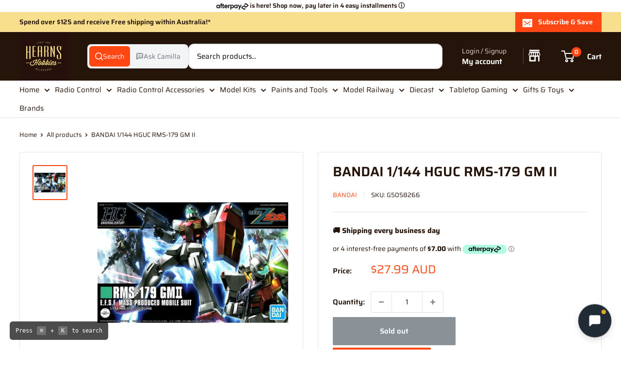

--- FILE ---
content_type: text/html; charset=utf-8
request_url: https://www.hearnshobbies.com/products/bandai-1-144-hguc-rms-179-gm-ii
body_size: 82813
content:
<!doctype html>

<html class="no-js" lang="en">
  <head>

<style id='hs-critical-css'>h2,h3,p{font-size:inherit;font-weight:inherit;margin-top:0}.cookie-bar__text{line-height:1.45}body{margin:0;box-sizing:border-box}*{box-sizing:border-box}:root{--rbr__border-color-primary:#cbcbcb;--rbr__border-color-secondary:rgb( from var(--rbr__border-color-primary) r g b / .4 );--rbr__border-color-tertiary:rgb( from var(--rbr__border-color-primary) r g b / .2 );--rbr__text-primary:#191919;--rbr__text-secondary:rgb(from var(--rbr__text-primary) r g b / .7);--rbr__text-tertiary:rgb(from var(--rbr__text-primary) r g b / .5);--rbr__fill-primary:#262626;--rbr__fill-secondary:rgb(from var(--rbr__fill-primary) r g b / .1);--rbr__fill-tertiary:rgb(from var(--rbr__fill-primary) r g b / .05);--rbr__fill-interactive:#2c6ecb;--rbr__fill-disabled:#e5e5e5;--rbr__color:white;--rbr__general-bg-color:white;--rbr__general-button-color:#262626;--rbr__button-text-color:#ffffff;--rbr__badge-text-color:#ffffff;--rbr__variant-selector-fill-vs:#fafafa;--rbr__fill-pmmdo-inactive:#f1f1f1;--rbr__text-pmmdo-inactive:#5e5e5e;--rbr__fill-pmmdo-active:#e0faef;--rbr__fill-success:#008060;--rbr__text-pmmdo-active:#13a165;--rbr__text-critical:#d72c0d;--rbr__fill-on-primary-light:#ffffff;--rbr__variant-selector-border-vs:#ebebeb;--rbr__fill-on-primary-dark:#000000;--rbr__fill-badge:#c30000}:root{--rbr__spacing-s-12:12px;--rbr__spacing-s-16:16px;--rbr__spacing-s-24:24px}:root{--rbr__border-border-radius-lg:12px;--rbr__border-border-radius-md:9px;--rbr__border-border-radius-sm:6px;--rbr__border-border-width:1px}:root{--rbr__body-default-font-size:16px;--rbr__body-default-line-height:20px;--rbr__caption-default-font-size:14px;--rbr__caption-default-line-height:18px}.pn-modal{opacity:1;display:none;overflow:visible;padding:0}#pn-modal-close-btn{float:right;font-size:22px}#notify-stock-back-modal .bg-black,.ordersfy-modal{font-family:'Josefin Sans',sans-serif;position:fixed;left:0;right:0;top:0;bottom:0;display:flex;align-items:center;justify-content:center;z-index:555}#notify-stock-back-modal .bg-black{background-color:rgba(0,0,0,.3)}#notify-stock-back-modal .inner-container{position:relative;z-index:556;width:100%;max-width:420px;padding:15px}#notify-stock-back-modal .white-box-in{padding:20px;background-color:#fff;border-radius:6px;position:relative}#notify-stock-back-modal .white-box-in p{margin-top:0;line-height:24px;font-size:16px;margin-bottom:15px}#notify-stock-back-modal .email-form{border-top:1px solid #e4e4e4;padding-top:15px}#notify-stock-back-modal .email-form input{width:100%;border:1px solid #e4e4e4;padding:10px 15px;font-weight:500;font-size:16px;border-radius:3px;outline:0;margin-bottom:10px}#notify-stock-back-modal .error-field .error{color:#dc3545;font-size:14px}#notify-stock-back-modal .email-form .notify-btn{width:100%;background-color:#212b36;color:#fff;padding:10px 15px;text-align:center;margin-top:15px;display:block;border:0;border-radius:6px;text-transform:uppercase;font-size:16px;font-weight:500;letter-spacing:1px;margin-bottom:15px}#notify-stock-back-modal .cross-me{display:inline-flex;padding:15px;position:absolute;right:0;top:0;z-index:22}*,:after,:before{-webkit-font-smoothing:antialiased;-moz-osx-font-smoothing:grayscale;box-sizing:border-box!important}html{-moz-text-size-adjust:100%;text-size-adjust:100%;-ms-overflow-style:-ms-autohiding-scrollbar;font-family:sans-serif}body{margin:0}[hidden]{display:none!important}header,main,nav,section{display:block}:active{outline:0}a{color:inherit;background-color:#0000;text-decoration:none}b,strong{font-weight:700}h1,h2,h3,p{font-size:inherit;font-weight:inherit;margin-top:0}h2:last-child,p:last-child{margin-bottom:0}img{vertical-align:top;border-style:none;max-width:100%;height:auto}ol,ul{margin:0;padding:0;list-style-position:inside}button,input,select{color:inherit;font:inherit;margin:0}button{-webkit-appearance:none;background:0 0;border:none;border-radius:0;padding:0;overflow:visible}button,select{text-transform:none}button{-webkit-appearance:button}button::-moz-focus-inner{border:0;padding:0}input::-moz-focus-inner{border:0;padding:0}input{-moz-appearance:none;border-radius:0;line-height:normal}input[type=checkbox]{box-sizing:border-box;padding:0}.pswp{touch-action:none;z-index:1500;-webkit-backface-visibility:hidden;outline:0;width:100%;height:100%;display:none;position:absolute;top:0;left:0;overflow:hidden}.pswp__bg{background:var(--secondary-background);opacity:0;-webkit-backface-visibility:hidden;will-change:opacity;width:100%;height:100%;position:absolute;top:0;left:0;transform:translateZ(0)}.pswp__scroll-wrap{width:100%;height:100%;position:absolute;top:0;left:0;overflow:hidden}.pswp__container{touch-action:none;position:absolute;top:0;bottom:0;left:0;right:0}.pswp__container{-webkit-touch-callout:none}.pswp__bg{will-change:opacity}.pswp__container{-webkit-backface-visibility:hidden}.pswp__item{position:absolute;top:0;bottom:0;left:0;right:0;overflow:hidden}.pswp__ui{z-index:1550;height:100%;position:relative}.pswp__button{border:1px solid var(--border-color);background:var(--secondary-background);border-radius:100%;justify-content:center;align-items:center;width:32px;height:32px;display:flex}.pswp__button--close{position:absolute;top:20px;right:20px}.pswp__button--close svg{width:12px;height:12px}.pswp__prev-next{justify-content:space-between;width:100%;padding:0 20px;display:flex;position:absolute;top:calc(50% - 18px);left:0}.pswp__prev-next svg{width:9px;height:13px;position:relative}.pswp__button--arrow--left svg{left:-1px}.pswp__button--arrow--right svg{right:-1px}.pswp__pagination{background:var(--secondary-background);border:1px solid var(--border-color);font-size:calc(var(--base-text-font-size) - (var(--default-text-font-size) - 12px));border-radius:20px;padding:1px 13px;position:absolute;bottom:20px;left:50%;transform:translate(-50%)}html{font-family:var(--text-font-family);font-weight:var(--text-font-weight);font-style:var(--text-font-style);font-size:calc(var(--base-text-font-size) - 1px);color:var(--text-color);background:var(--background);line-height:1.87}.heading{font-family:var(--heading-font-family);font-weight:var(--heading-font-weight);font-style:var(--heading-font-style);color:var(--heading-color)}.h1{font-size:calc(var(--base-text-font-size) - (var(--default-text-font-size) - 24px));margin-bottom:20px;line-height:1.45}.h2{font-size:calc(var(--base-text-font-size) - (var(--default-text-font-size) - 22px));margin-bottom:20px;line-height:1.55}.h3,.rte h3{font-size:calc(var(--base-text-font-size) - (var(--default-text-font-size) - 20px));margin-bottom:14px;line-height:1.6}.h4{font-size:calc(var(--base-text-font-size) - (var(--default-text-font-size) - 16px));line-height:1.75}.h5{font-size:calc(var(--base-text-font-size) - (var(--default-text-font-size) - 14px));text-transform:uppercase;line-height:1.85}.text--strong{color:var(--heading-color);font-weight:var(--text-font-bolder-weight)}.link--accented{color:var(--accent-color)}@keyframes spinnerRotation{0%{transform:rotate(0)}to{transform:rotate(360deg)}}.icon{fill:currentColor;vertical-align:middle;background:0 0;width:1em;height:1em;display:inline-block;overflow:visible}.icon--search-loader{animation:.7s linear infinite spinnerRotation}@media (-moz-touch-enabled:1),(hover:none){.touch-area{background:0 0;position:relative}.touch-area:before{content:"";position:absolute;top:-8px;bottom:-8px;left:-8px;right:-8px;transform:translateZ(0)}}html{overflow-x:hidden}.visually-hidden{clip:rect(0 0 0 0);border:0;width:1px;height:1px;margin:-1px;padding:0;overflow:hidden;position:absolute!important}.container{padding:0 var(--mobile-container-gutter);max-width:1480px;margin-left:auto;margin-right:auto}.container--extra-narrow{max-width:630px}@media screen and (max-width:640px){.container--flush{padding:0}.hidden-phone{display:none!important}}@media screen and (min-width:641px){html{font-size:var(--base-text-font-size)}.h1{font-size:calc(var(--base-text-font-size) - (var(--default-text-font-size) - 28px));line-height:1.43}.h2{font-size:calc(var(--base-text-font-size) - (var(--default-text-font-size) - 25px));line-height:1.5}.h3,.rte h3{font-size:calc(var(--base-text-font-size) - (var(--default-text-font-size) - 21px));line-height:1.5}.h4{font-size:calc(var(--base-text-font-size) - (var(--default-text-font-size) - 18px));line-height:1.7}.h5{font-size:calc(var(--base-text-font-size) - (var(--default-text-font-size) - 16px));line-height:1.75}.container{padding:0 var(--desktop-container-gutter)}.hidden-tablet-and-up{display:none!important}}.aspect-ratio{margin-left:auto;margin-right:auto;position:relative}.aspect-ratio img{width:100%;max-width:100%;height:100%;max-height:100%;position:absolute;top:0;left:0}.aspect-ratio--square{padding-bottom:100%!important}.aspect-ratio--short img{width:auto;height:auto;position:absolute;top:50%;left:50%;transform:translate(-50%,-50%)}@supports (object-fit:contain){.aspect-ratio--short img{object-fit:contain;width:100%;height:100%}}@media screen and (max-width:999px){.product-block-list__wrapper{min-height:0!important}.hidden-pocket{display:none!important}}@media screen and (min-width:1000px) and (max-width:1279px){.hidden-lap{display:none!important}.header__action-item:not(.header__action-item--currency):not(.header__action-item--locale):after{display:none}}@media screen and (min-width:1000px){.hidden-lap-and-up{display:none!important}}@media screen and (min-width:1280px){.hidden-desk{display:none!important}}.button{text-align:center;line-height:48px;font-weight:var(--text-font-bolder-weight);font-size:var(--base-text-font-size);border-radius:2px;padding:5px 10px;display:inline-block;position:relative}.button--small{font-size:calc(var(--base-text-font-size) - (var(--default-text-font-size) - 14px));line-height:42px}.button--primary{background:var(--primary-button-background);color:var(--primary-button-text-color)}.button--secondary{background:var(--secondary-button-background);color:var(--secondary-button-text-color)}.button--ternary{color:var(--accent-color);box-shadow:0 0 0 1px var(--border-color) inset}.button--full{width:100%}.button-stack>.button+.button{margin-top:10px}.button-group{flex-flow:wrap;margin:-5px;display:flex}.button-group>*{margin:5px}.button-group--fit>*{flex:1 0 0;padding-left:15px;padding-right:15px}.card{background:var(--secondary-background);border-top:1px solid var(--border-color);border-bottom:1px solid var(--border-color);margin-bottom:18px;position:relative}.card__header{padding:20px 20px 0;position:relative}.card__header--flex{justify-content:space-between;align-items:center;display:flex}.card__title{margin-bottom:0}.card__section{padding:20px;position:relative}.card__separator{width:calc(100% + var(--mobile-container-gutter));border:none;border-top:1px solid var(--border-color);margin:20px 0}@media screen and (max-width:640px){.card{border-radius:0}}@media screen and (max-width:999px){.card--collapsed{box-shadow:0 -1px var(--secondary-background);border-top:none!important;margin-top:-18px!important}.card--collapsed .card__section{padding-top:0}}@media screen and (min-width:641px) and (max-width:999px){.card--collapsed{border-radius:0 0 3px 3px;margin-top:-30px!important}}@media screen and (min-width:641px){.card{border:1px solid var(--border-color);border-radius:3px;margin-bottom:30px}.card__header{padding:30px 30px 0}.card__section{padding:30px}.card__separator{width:100%;margin:24px 0}.card__section--tight{padding:20px 25px}}@media screen and (min-width:1000px){.card--sticky{margin-bottom:0;position:sticky;top:0}@supports (--css:variables){.card--sticky{top:calc((var(--header-height) + 30px) * var(--header-is-sticky,0))}}}.mini-cart{background:var(--secondary-background);color:var(--text-color);z-index:1;visibility:hidden;opacity:0;will-change:transform;width:100vw;height:100vh;max-height:0;position:absolute;top:100%;left:0;transform:scale(.9)}.mini-cart .icon--nav-triangle-borderless{z-index:2;filter:drop-shadow(0 -2px 2px #0000001f);width:18px;height:8px;position:absolute;bottom:100%;right:6px}.mini-cart .alert{font-size:calc(var(--base-text-font-size) - (var(--default-text-font-size) - 14px));flex-shrink:0;margin-bottom:0}.mini-cart__content--empty{padding:20px 25px 25px}.mini-cart__empty-state{text-align:center;padding:70px 0 60px}.mini-cart__empty-state svg{margin-bottom:10px}@media screen and (max-width:640px){.mini-cart .icon--nav-triangle-borderless{right:24px}.mini-cart__content{flex-direction:column;display:flex}.mini-cart__content--empty{flex-direction:column;justify-content:space-between;height:100%;display:flex}@supports (padding:max(0px)){.mini-cart__content--empty{padding-bottom:max(25px,env(safe-area-inset-bottom,0px) + 25px)}}}@media screen and (min-width:641px){.mini-cart{border-radius:3px;width:470px;height:auto;max-height:none;top:calc(100% + 14px);left:auto;right:0;box-shadow:0 1px 5px 2px #0000001a}.mini-cart__content>*{padding-left:25px;padding-right:25px}.mini-cart__content--empty{padding-bottom:25px}}::-webkit-date-and-time-value{text-align:start}.form__field{border:1px solid var(--form-border-color);color:var(--heading-color);background:var(--input-background);-webkit-appearance:none;resize:none;box-shadow:0 1px rgba(var(--border-color-rgb),.25) inset;border-radius:2px;width:100%;height:48px;padding:12px;font-size:max(1rem,16px);line-height:normal;display:block}.form__submit{margin-top:20px;display:block}.form__input-wrapper{width:100%;margin-bottom:12px;position:relative}.form__floating-label{color:var(--text-color);transform-origin:0 0;font-size:1rem;line-height:48px;position:absolute;top:0;left:13px;transform:scale(1)}.form__input-wrapper--labelled .form__field{padding-top:20px;padding-bottom:3px}.form__input-row{flex-direction:column;display:flex}.form__input-row .form__submit{margin-top:0}@media screen and (min-width:641px){.form__input-row{flex-direction:row;align-items:flex-end;margin:0 -6px}.form__input-row>.form__input-wrapper{margin-bottom:0}.form__input-row>*{margin-left:6px;margin-right:6px}.form__input-row>.form__submit{flex:1 0 auto;margin-top:0}}select::-ms-expand{display:none}.select-wrapper option{color:#000;background:#fff}select option{background:var(--background);color:var(--text-color)}.footer__aside-item{margin-top:34px}.footer__aside-item--copyright{margin-top:45px}@media screen and (min-width:641px){.footer__block-item .plus-button{display:none}.footer__aside-item{margin-top:0}.footer__aside-item--copyright{width:100%}.footer__aside-item--copyright:not(:only-child){margin-top:34px}}@media screen and (min-width:1000px){.footer__aside-item--copyright{text-align:left;align-self:flex-end;margin-bottom:-8px;margin-top:0!important}.footer__aside-item--copyright{width:auto}}.header{background:var(--header-background);color:var(--header-text-color);padding:13px 0;position:relative}.header__inner{flex-wrap:wrap;align-items:center;display:flex}.header__logo-link{display:block}.header__logo{vertical-align:middle;margin-bottom:0;display:inline-block}.header__logo-image{vertical-align:middle;max-height:130px;display:block}.header__mobile-nav{margin-right:20px;display:inline-block}.header__mobile-nav-toggle{top:-1px}.header__search-bar-wrapper{flex:1 0 auto}.header .icon--account,.header .icon--cart,.header .icon--close,.header .icon--hamburger-mobile,.header .icon--search{display:block}.header .icon--account{width:20px;height:22px}.header .icon--hamburger-mobile{width:20px;height:16px}.header .icon--cart{width:27px;height:24px}.header .icon--search{width:22px;height:22px;margin:0 auto}.header .icon--close{width:19px;height:19px}@media screen and (max-width:640px){.header{align-items:center;min-height:64px;display:flex}.header>.container{width:100%}.header--search-expanded{margin-bottom:59px}}@media screen and (min-width:641px){.header{padding:20px 0}.header__inner{flex-wrap:nowrap}.header__logo{margin-right:35px}}@media screen and (min-width:1280px){.mini-cart .icon--nav-triangle-borderless{right:58px}.header__logo{margin-right:40px}}.header__action-list{align-items:center;margin-left:auto;display:flex}.header__action-item{padding:0 9px}.header__action-item:last-child{padding-right:4px}.header__action-item-link{font-weight:var(--text-font-bolder-weight);font-size:calc(var(--base-text-font-size) - (var(--default-text-font-size) - 16px));display:block}.header__action-item-title{color:var(--header-light-text-color);font-size:calc(var(--base-text-font-size) - (var(--default-text-font-size) - 14px));margin-bottom:-6px;font-weight:400;display:block}.header__cart-icon{margin-left:-2px}.header__cart-count{font-size:calc(var(--base-text-font-size) - (var(--default-text-font-size) - 12px));font-weight:var(--text-font-bolder-weight);text-align:center;background:var(--header-accent-color);color:var(--secondary-background);will-change:transform;z-index:1;border-radius:1.75em;justify-content:center;align-items:center;min-width:20px;height:20px;padding:4px;display:inline-flex;position:absolute;top:-7px;right:-14px;transform:scale(1.01)}@media screen and (max-width:640px){.header__cart-icon .icon-state__secondary.icon-state__secondary{left:8px}.header__search-bar-wrapper{visibility:hidden;background:var(--header-background);z-index:-1;width:100%;padding:0 20px;position:absolute;bottom:0;left:0}.header__search-bar-wrapper.is-visible{visibility:visible;margin-bottom:-59px}}@media screen and (min-width:641px){.header__action-list{padding-left:28px}.header__action-item,.header__action-item-content{position:relative}.header__action-item-content{max-width:max-content}}@media screen and (min-width:1000px){.header__action-list{padding-left:5px}.header__action-item:not(:last-child):after{content:"";background:var(--header-border-color);width:1px;height:34px;position:absolute;top:calc(50% - 17px);right:0}}@media screen and (min-width:1280px){.header__action-item{padding:0 35px}.header__action-item:last-child{padding-right:0}.header__cart-icon{margin-right:22px;display:inline-block;top:-1px}}.search-bar{z-index:1;font-size:calc(var(--base-text-font-size) - (var(--default-text-font-size) - 15px));min-width:100%;padding-bottom:15px;position:relative}.search-bar__top{background:var(--secondary-background);color:var(--text-color);z-index:1;border-radius:3px;align-items:center;height:44px;display:flex;position:relative}.search-bar__input-wrapper{flex:1 0 auto;height:100%;position:relative}.search-bar__input{color:var(--heading-color);-webkit-appearance:none;background:0 0;border:none;width:100%;height:100%;padding:0 15px 1px;line-height:normal}.search-bar__input::-ms-clear{display:none}.search-bar__input-clear{opacity:.5;display:none;position:absolute;top:calc(50% - 9px);right:15px}.search-bar__input-clear svg{width:17px;height:17px;display:block}.search-bar__filter{border-left:1px solid var(--header-border-color);display:none}.search-bar__filter-label{height:44px;padding:0 30px 0 25px;line-height:43px;display:block}.search-bar__filter-label svg{width:12px;height:8px;margin-left:11px}.search-bar__submit{color:var(--secondary-background);background:var(--header-accent-color);border-radius:0 3px 3px 0;flex:none;width:50px;height:100%}.search-bar__submit svg{position:relative}.search-bar__submit .icon--search{width:21px;height:21px}.search-bar__submit .icon--search-loader{width:24px;height:24px;margin:0 auto;display:none}.search-bar__inner{color:var(--text-color);background:0 0;width:100vw;display:none;position:absolute;top:calc(100% + 8px);left:-20px;overflow:hidden}.search-bar__results{background:var(--secondary-background);width:100%;display:none;position:relative;top:0;left:0;box-shadow:0 1px 5px 2px #0000001a}.search-bar__results .skeleton-container{display:none}.search-bar__results{font-size:calc(var(--base-text-font-size) - (var(--default-text-font-size) - 14px));overscroll-behavior:none;height:100%;overflow:auto}.search-bar__result-item{align-items:center;padding:15px 20px;display:flex}.search-bar__result-item--skeleton{max-width:300px}.search-bar__image-container{flex:none;width:60px;margin-right:20px}.search-bar__item-info{flex:1 0 0}@media screen and (max-width:640px){.search-bar{opacity:0}.search-bar__inner{height:calc(100vh - 26px);max-height:0;top:100%}.search-bar__top-wrapper{justify-content:space-between;align-items:center;display:flex}.search-bar__top{flex-grow:1}.search-bar__close-button{font-size:calc(var(--base-text-font-size) - (var(--default-text-font-size) - 16px));opacity:0;width:0;height:0;overflow:hidden}.search-bar__close-text{padding-left:22px}.header__search-bar-wrapper.is-visible .search-bar{opacity:1}}@media screen and (min-width:641px){.search-bar{min-width:0;margin-top:0;padding-bottom:0}.search-bar__inner{width:calc(100% - 40px);top:100%;left:-5px}@supports (--css:variables){.search-bar__inner{height:calc(100vh - var(--header-height) - 40px)}}.search-bar__submit .icon--search{top:1px}.search-bar__results{height:auto;max-height:310px}@supports (--css:variables){.search-bar__results{max-height:calc(100vh - var(--header-height) - 40px)}}.search-bar__results{border-radius:0 0 3px 3px;width:calc(100% - 10px);left:5px}}@media screen and (min-width:1280px){.search-bar__filter{height:100%;display:block;position:relative}.search-bar__filter select{opacity:0;-webkit-appearance:none;width:100%;height:100%;position:absolute;top:0;left:0}}.mega-menu{background:var(--secondary-background);border-top:1px solid var(--border-color);border-bottom:1px solid var(--border-color);visibility:hidden;opacity:0;border-radius:0 0 3px 3px;width:100vw;position:absolute;top:100%;left:0}.mega-menu__inner{justify-content:space-between;align-items:flex-start;min-height:100%;max-height:100%;padding:25px 0 0;display:flex;overflow:auto}.mega-menu__column{flex:0 auto;margin:0 30px 30px;display:block}.mega-menu:not(.mega-menu--floating) .mega-menu__column:first-child{margin-left:0!important}.mega-menu:not(.mega-menu--floating) .mega-menu__column:last-child{margin-right:0!important}.mega-menu__title{margin-bottom:10px;display:block}.mega-menu__linklist{list-style:none}.mega-menu__link{padding:5px 0 6px;line-height:1.4;display:block}.nav-bar .mega-menu{max-height:calc(100vh - var(--header-height,0px) - var(--announcement-bar-height,0px) - 40px);overscroll-behavior:contain;overflow:auto}@media screen and (min-width:1280px){.mega-menu__column{margin-left:40px;margin-right:40px}}.nav-bar{display:none}@media screen and (min-width:1000px){.nav-bar{border-bottom:1px solid var(--border-color);background:var(--secondary-background);width:100%;display:block;position:relative;left:0}.nav-bar:after{content:"";background:linear-gradient(to right,rgba(var(--secondary-background-rgb),.1),rgba(var(--secondary-background-rgb),.6) 35%,var(--secondary-background));width:40px;height:100%;position:absolute;top:0;right:0}.nav-bar__item{margin-right:35px;padding:17px 0;display:inline-block;position:relative}.nav-bar__item--static{position:static}.nav-bar__link{display:block}.nav-bar__link .icon--arrow-bottom{width:12px;height:8px;margin-left:10px}.nav-bar__link .icon--nav-triangle{opacity:0;z-index:2;width:20px;height:9px;margin-left:-16px;position:absolute;bottom:-1px}}.mobile-menu{visibility:hidden;z-index:1;opacity:0;color:var(--text-color);font-size:calc(var(--base-text-font-size) - (var(--default-text-font-size) - 16px));will-change:transform;width:100vw;height:100vh;max-height:0;position:absolute;top:100%;left:0;transform:scale(.9)}.mobile-menu .icon--arrow-left,.mobile-menu .icon--arrow-right{width:8px;height:12px}.mobile-menu__inner{max-width:100vw;height:100%;position:relative;overflow:hidden}.mobile-menu .icon--nav-triangle-borderless{z-index:1;width:18px;height:8px;position:absolute;bottom:100%;left:20px}.mobile-menu__panel{background:var(--secondary-background);overscroll-behavior:none;-webkit-overflow-scrolling:touch;height:100%;position:relative;overflow:hidden auto}.mobile-menu__panel.is-nested{visibility:hidden;z-index:1;width:100%;height:100%;position:absolute;top:0;left:0;transform:translate(100%)}.mobile-menu__section{padding:16px 20px}.mobile-menu__section--loose{padding-top:18px;padding-bottom:18px}.mobile-menu__section:not(:last-child){border-bottom:1px solid var(--border-color)}.mobile-menu__section.is-sticky{background:var(--secondary-background);z-index:1;position:sticky;top:0}.mobile-menu__nav{list-style:none}.mobile-menu__nav-link{justify-content:space-between;align-items:center;width:100%;padding:8px 0 7px;display:flex}.mobile-menu__back-button{text-align:left;width:100%;display:block}.mobile-menu__back-button svg{vertical-align:-1px;margin-right:8px}.mobile-menu__nav-list{margin-top:2px}.mobile-menu__nav-list-toggle{text-align:left;width:100%;padding:4px 0}.mobile-menu__nav-list-toggle svg{width:12px;height:8px;margin-left:12px}.mobile-menu__nav-list-item{margin-bottom:22px}.mobile-menu__nav-collapsible{height:0;overflow:hidden}.mobile-menu__nav-collapsible-content{margin-top:4px}@supports (padding:max(0px)){.mobile-menu__section:last-child{padding-bottom:max(16px,env(safe-area-inset-bottom,0px) + 16px)}}.mobile-menu__help-wrapper{align-items:center;display:flex}.mobile-menu__help-wrapper .icon--bi-phone{width:24px;height:24px;margin-right:16px}.mobile-menu__help-wrapper .icon--bi-email{width:22px;height:22px;margin-right:18px}.mobile-menu__help-wrapper+.mobile-menu__help-wrapper{margin-top:18px}.page__sub-header{font-size:calc(var(--base-text-font-size) - (var(--default-text-font-size) - 13px));margin:23px 0;display:none}@media screen and (min-width:641px){.mobile-menu .icon--nav-triangle-borderless{left:40px}.page__sub-header{justify-content:space-between;align-items:center;display:flex}}.product-gallery{margin-bottom:12px;position:relative}.product-gallery__carousel-wrapper{margin-bottom:25px;position:relative}.product-gallery__carousel-item{width:100%;padding:0 20px}.product-gallery__size-limiter{margin:0 auto}.product-gallery__zoom-notice{display:none}.product-gallery__zoom-notice svg{vertical-align:baseline;width:10px;height:10px;margin-right:10px}.product-gallery__carousel--zoomable~.product-gallery__zoom-notice{text-align:center;font-size:calc(var(--base-text-font-size) - (var(--default-text-font-size) - 12px));width:100%;margin:12px 0 6px;display:block}@media screen and (max-width:640px){.product-gallery__carousel{margin-left:calc(-1 * var(--mobile-container-gutter));margin-right:calc(-1 * var(--mobile-container-gutter))}}@media screen and (min-width:1000px){.product-gallery__carousel{margin:-4px}.product-gallery__carousel-item{padding:4px}.product-gallery--with-thumbnails{flex-direction:row-reverse;align-items:flex-start;width:100%;display:flex}.product-gallery--with-thumbnails .product-gallery__carousel-wrapper{flex:1 0 auto;margin:10px 5px 0 42px}.product-gallery{margin-bottom:0}}@media screen and (min-width:1000px) and (any-hover:hover){.product-gallery__carousel--zoomable~.product-gallery__zoom-notice{font-size:calc(var(--base-text-font-size) - (var(--default-text-font-size) - 14px));margin-top:26px}.product-gallery__zoom-notice svg{margin-right:14px}}@media screen and (hover:none){.product-gallery__zoom-notice{display:none!important}}.product-gallery__thumbnail{border:2px solid #0000;border-radius:3px;width:60px;margin:0 4px;padding:2px;display:block;position:relative}.product-gallery__thumbnail.is-nav-selected{border-color:var(--accent-color)}@media screen and (max-width:999px){.product-gallery__thumbnail-list:after,.product-gallery__thumbnail-list:before{content:"";vertical-align:middle;width:calc(var(--mobile-container-gutter) - 4px);display:inline-block}.product-gallery__thumbnail{vertical-align:top;display:inline-block}}@media screen and (min-width:641px) and (max-width:999px){.product-gallery .scroller{margin:0 -15px}}@media screen and (min-width:641px){.product-gallery__thumbnail{width:72px}}@media screen and (min-width:1000px){.product-gallery__thumbnail-list{z-index:1;-ms-overflow-style:none;scrollbar-width:none;overscroll-behavior:contain;width:96px;max-height:450px;margin:-2px 0 -2px -3px;position:relative;overflow:auto}.product-gallery__thumbnail-list::-webkit-scrollbar{-webkit-appearance:none}.product-gallery__thumbnail{margin:8px 4px}}.product-meta{margin:-11px 0 5px;position:relative}.product-meta__title{margin-bottom:14px}.product-meta__label-list{margin-bottom:17px;font-size:0}.product-meta__reference{font-size:calc(var(--base-text-font-size) - (var(--default-text-font-size) - 13px));margin-bottom:3px}.product-meta__vendor{text-transform:uppercase}.product-meta__vendor+.product-meta__sku:before{content:"";background:var(--border-color);vertical-align:middle;width:1px;height:13px;margin:0 14px;display:inline-block;position:relative;top:-1px}.product-meta__share-buttons{justify-content:space-between;align-items:center;margin-top:40px;display:flex;position:relative}.product-meta__share-buttons .social-media__item svg{opacity:.35}@media screen and (min-width:641px){.product-meta__share-buttons{margin-top:0}.product-meta__reference{margin-bottom:-2px}.product-meta__reference~.product-meta__share-buttons{position:absolute;bottom:0;right:0}}.product-form__info-list{border-spacing:0 22px;width:100%;margin:-22px 0 6px;display:table}.product-form__info-item{display:table-row}.product-form__info-title{vertical-align:baseline;white-space:nowrap;padding-right:12px;display:table-cell}.product-form__info-item--quantity>*{vertical-align:middle;padding-top:6px}.product-form__info-content{width:100%;display:table-cell}.product-form__price-info{font-size:calc(var(--base-text-font-size) - (var(--default-text-font-size) - 14px));margin-top:5px}.product-form__payment-container{flex-direction:column;display:flex}.product-form .price--compare{top:-2px}@media screen and (min-width:641px){.product-form{margin-top:-8px}.product-form__payment-container{flex-flow:wrap;align-items:flex-start;margin:-9px}.product-form__payment-container>*{flex:none;width:calc(50% - 18px);margin:9px}}.product-block-list__item--trust .icon--lock{color:var(--heading-color);width:18px;height:24px}.product-block-list__item--shipping .shipping-estimator__results{margin-top:26px;margin-bottom:-10px}@media screen and (min-width:1000px){.product-block-list{position:relative}.product-block-list__wrapper{width:calc(50% - 15px);margin-left:0}.product-block-list__item--info{width:calc(50% - 15px);height:100%;position:absolute;top:0;right:0}}.product-label{color:#fff;font-weight:var(--text-font-bolder-weight);font-size:calc(var(--base-text-font-size) - (var(--default-text-font-size) - 13px));vertical-align:top;border-radius:3px;width:max-content;padding:4px 10px;line-height:1;display:inline-block}.product-label--on-sale{background:var(--product-on-sale-accent);color:var(--product-on-sale-color)}.price-list{align-items:baseline;line-height:1;display:inline-flex}.price{font-size:calc(var(--base-text-font-size) - (var(--default-text-font-size) - 24px));color:var(--accent-color)}.price--highlight{color:var(--product-on-sale-accent);margin-right:.7em}.price--compare{color:var(--text-color);font-size:calc(var(--base-text-font-size) - (var(--default-text-font-size) - 16px));text-decoration:line-through;-webkit-text-decoration-color:rgba(var(--text-color-rgb),.7);text-decoration-color:rgba(var(--text-color-rgb),.7);position:relative}.product-item__secondary-image{display:none}@media screen and (any-hover:hover){.product-item__image-wrapper--with-secondary .product-item__secondary-image{object-fit:contain;object-position:center;visibility:hidden;opacity:0;display:block}}.product-item--vertical .product-item__action-button{padding-left:10px;padding-right:10px}.product-item--vertical .product-item__action-button--list-view-only{display:none}@media screen and (min-width:1000px){.product-item--vertical .product-item__action-button{flex:1 0 auto;margin:5px!important}}.rte{word-break:break-word}.rte:after{content:"";clear:both;display:block}.rte h3{font-family:var(--heading-font-family);font-weight:var(--heading-font-weight);font-style:var(--heading-font-style);color:var(--heading-color);margin:1em 0}.rte h3:first-child{margin-top:0}.rte h3{margin:1.8em 0 .8em}.rte p:not(:last-child){margin-bottom:.7em}.rte a:not(.button){color:var(--link-color);-webkit-text-decoration:var(--text-link-decoration);text-decoration:var(--text-link-decoration);text-underline-position:under}.section{margin:50px 0}.section__header{justify-content:space-between;align-items:baseline;margin-bottom:15px;display:flex;overflow:hidden}.section__title{margin-bottom:0}@media screen and (min-width:641px){.section{margin:60px 0}.section__header{margin-bottom:20px;overflow:visible}}.list--unstyled{list-style:none}.social-media__item-list{flex-wrap:wrap;margin:-5px;display:flex}.social-media__item{margin:5px;display:inline-block}.social-media__item>a{display:block}.social-media__item svg{opacity:.4;will-change:opacity;width:28px;height:28px}.social-media__item-list--stack{margin:-10px 0;display:block}.social-media__item-list--stack .social-media__item{margin:0;padding:7px 0;display:block}.social-media__item-list--stack svg{vertical-align:top;margin-right:12px}.alert{white-space:normal;word-break:break-all;word-break:break-word;background:var(--background);color:var(--heading-color);text-align:left;border-radius:2px;margin-bottom:20px;padding:12px 20px;font-size:1rem;display:block}.alert--center{text-align:center}.alert--tight{padding:6px 14px}@media screen and (max-width:999px){.product-block-list__wrapper{min-height:0!important}.product-block-list__item--info>.card{top:0!important}.scroller{margin:0 calc(-1 * var(--mobile-container-gutter));overflow:hidden}.scroller__inner{-webkit-overflow-scrolling:touch;scroll-snap-type:x mandatory;white-space:nowrap;margin-bottom:-20px;padding-bottom:20px;overflow:auto hidden}}@media screen and (min-width:641px) and (max-width:999px){.scroller{margin:0 calc(-1 * var(--desktop-container-gutter))}.scroller__inner{scroll-padding-left:var(--desktop-container-gutter)}}@keyframes skeletonShimmerAnimation{0%{opacity:.45}to{opacity:.9}}.skeleton-container{will-change:opacity;animation:1s linear infinite alternate skeletonShimmerAnimation}.skeleton-text{background:var(--border-color);width:100%;height:10px}.skeleton-image{background:var(--border-color);width:100%;height:100%;position:absolute;top:0;left:0}.skeleton-paragraph .skeleton-text{margin-bottom:8px}.skeleton-paragraph .skeleton-text:last-child{width:38%;margin-bottom:0}.plus-button{width:10px;height:10px;display:block;position:relative;top:calc(50% - 5px);right:0}.plus-button:after,.plus-button:before{content:"";background-color:currentColor;position:absolute;top:50%;left:50%;transform:translate(-50%,-50%) rotate(-90deg)}.plus-button:before{opacity:1;width:10px;height:2px}.plus-button:after{width:2px;height:10px}.announcement-bar{font-weight:var(--text-font-bolder-weight);font-size:calc(var(--base-text-font-size) - (var(--default-text-font-size) - 12px));border-bottom:1px solid var(--header-border-color);display:block;position:relative}.announcement-bar__content{margin-bottom:0;padding:4px 0;display:block}@media screen and (max-width:640px){.product-block-list__item:first-child .card{border-top:none}.announcement-bar__inner{text-align:center}}@media screen and (min-width:641px){.announcement-bar{font-size:calc(var(--base-text-font-size) - (var(--default-text-font-size) - 14px));text-align:left}.announcement-bar__inner{align-items:center;display:flex}.announcement-bar__content{margin-right:auto;padding:7px 0}.announcement-bar__button{background:var(--header-accent-color);color:var(--secondary-background);box-shadow:0 1px var(--header-accent-color);padding:7px 18px 7px 15px}.announcement-bar__button svg{vertical-align:text-bottom;width:20px;height:17px;margin-right:12px;display:inline-block}.announcement-bar__close-container{position:relative}.announcement-bar__close{color:var(--heading-color);position:absolute;top:25px;right:0}.announcement-bar__close svg{width:19px;height:19px}.announcement-bar__newsletter{visibility:hidden;text-align:center;height:0;overflow:hidden}.announcement-bar__newsletter-inner{margin:50px 0}}.newsletter{margin-top:30px}.newsletter__form{padding-bottom:10px}.breadcrumb__list{align-items:center;list-style:none;display:flex}.breadcrumb__list svg{vertical-align:inherit;width:6px;height:8px;margin:0 7px}.loading-bar{opacity:0;background:var(--accent-color);transform-origin:0;z-index:50;width:100%;height:3px;position:fixed;top:0;left:0;transform:scaleX(0)}.payment-list{flex-wrap:wrap;margin:-4px;display:flex}.payment-list__item{width:38px;height:24px;margin:4px}.payment-list__notice{margin-top:18px}.modal{z-index:10;visibility:hidden;opacity:0;width:100%;height:100%;margin:0 auto;position:fixed;top:0;left:0}.modal:before{content:"";background:#00000059;width:100%;height:100%;position:fixed;top:0;left:0}.modal__dialog{background:var(--secondary-background);-webkit-overflow-scrolling:touch;width:100%;height:100%;max-height:100vh;position:absolute;overflow:auto;transform:scale(.9);box-shadow:0 1px 2px #0000004d}.modal__loader{text-align:center;padding:60px 0;display:none}.modal__loader .icon--search-loader{color:var(--accent-color);width:35px;height:35px}.modal__header{border-bottom:1px solid var(--border-color);background:var(--secondary-background);z-index:1;justify-content:space-between;align-items:center;display:flex;position:sticky;top:0}.modal__content,.modal__header{padding:20px}.modal__header+.modal__content{padding-top:30px}.modal__title{text-align:center;margin-bottom:0}.modal__close{color:var(--heading-color);z-index:1}.modal__close svg{width:20px;height:20px;display:block}@media screen and (min-width:641px){.modal{justify-content:center;align-items:center;display:flex}.modal__dialog{border-radius:3px;width:580px;height:auto;max-height:calc(100% - 80px)}.modal__dialog--stretch{width:calc(100% - 80px);max-width:1200px;margin-left:auto;margin-right:auto}.modal__content,.modal__header{padding:30px}.modal__header:not(.modal__header--bordered){text-align:center;border-bottom:none;padding-bottom:0;display:block;position:relative}.modal__close{position:absolute;top:28px;right:28px}}.icon-state{vertical-align:middle;position:relative}.icon-state .icon-state__primary,.icon-state .icon-state__secondary{display:block}.icon-state .icon-state__secondary{opacity:0;position:absolute;top:50%;left:0;transform:translateY(-50%) scale(.3)}.quantity-selector{font-size:calc(var(--base-text-font-size) - (var(--default-text-font-size) - 15px));border:1px solid var(--border-color);box-shadow:0 1px 1px rgba(var(--border-color-rgb),.2);vertical-align:middle;border-radius:3px;align-items:center;height:38px;display:inline-flex}.quantity-selector .icon--minus{width:10px;height:2px}.quantity-selector .icon--plus{width:10px;height:10px}.quantity-selector__button{color:rgba(var(--text-color-rgb),.6);touch-action:manipulation;align-items:center;height:100%;padding:0 12px;display:flex}.quantity-selector__value{-webkit-appearance:none;appearance:none;text-align:center;background:0 0;border:none;min-width:32px;padding:0 5px}.quantity-selector--product{height:44px}.quantity-selector--product .quantity-selector__button{padding:0 16px}.quantity-selector--product .quantity-selector__value{border-left:1px solid var(--border-color);border-right:1px solid var(--border-color);box-shadow:0 1px rgba(var(--border-color-rgb),.4) inset;color:var(--heading-color);min-width:64px;height:100%}.shipping-estimator__results{margin:24px 0 2px;font-size:1rem}.cookie-bar{visibility:hidden;opacity:0;z-index:3;font-size:calc(var(--base-text-font-size) - (var(--default-text-font-size) - 11px));width:100%;position:fixed;bottom:20px;left:0;transform:translateY(100%)}.cookie-bar__inner{z-index:4;background:var(--secondary-background);color:var(--text-color);border-radius:3px;max-width:960px;margin:0 auto;padding:15px;box-shadow:0 1px 4px 1px #0000001a}.cookie-bar__button{line-height:30px;font-size:calc(var(--base-text-font-size) - (var(--default-text-font-size) - 12px));margin-top:12px;padding:0 16px}@supports (padding:max(0px)){.cookie-bar{bottom:max(25px,env(safe-area-inset-bottom,0px) + 25px)}}@media screen and (min-width:641px){.cookie-bar{font-size:calc(var(--base-text-font-size) - (var(--default-text-font-size) - 13px));bottom:25px}.cookie-bar__inner{justify-content:space-between;align-items:center;padding:20px 30px 20px 25px;display:flex}.cookie-bar__button{line-height:36px;font-size:calc(var(--base-text-font-size) - (var(--default-text-font-size) - 13px));margin-top:0;padding:0 18px}}.dropdown-content{display:none}</style>



<!-- Hyperspeed:288073 -->
<!-- hs-shared_id:431cbd51 -->



<script>window.HS_JS_OVERRIDES = [{"load_method":"ON_ACTION","match":"static.klaviyo.com","pages":null,"match_type":"SMART_DEFER_JS","extension_id":null,"file_name":null},{"load_method":"ON_ACTION","match":"codeblackbelt","pages":null,"match_type":"SMART_DEFER_JS","extension_id":null,"file_name":null},{"load_method":"ON_ACTION","match":"chatra","pages":null,"match_type":"SMART_DEFER_JS","extension_id":null,"file_name":null},{"load_method":"ON_ACTION","match":"gorgias","pages":null,"match_type":"SMART_DEFER_JS","extension_id":null,"file_name":null},{"load_method":"ON_ACTION","match":"zdassets","pages":null,"match_type":"SMART_DEFER_JS","extension_id":null,"file_name":null},{"load_method":"ON_ACTION","match":"omappapi","pages":null,"match_type":"SMART_DEFER_JS","extension_id":null,"file_name":null},{"load_method":"ON_ACTION","match":"foursixty","pages":null,"match_type":"SMART_DEFER_JS","extension_id":null,"file_name":null},{"load_method":"ON_ACTION","match":"shopifycloud\/shopify\/assets\/shopify_pay","pages":null,"match_type":"SMART_DEFER_JS","extension_id":null,"file_name":null},{"load_method":"ON_ACTION","match":"shopifycloud\/shopify\/assets\/storefront\/features","pages":null,"match_type":"SMART_DEFER_JS","extension_id":null,"file_name":null},{"load_method":"ON_ACTION","match":"shopifycloud\/shopify\/assets\/storefront\/load_feature","pages":null,"match_type":"SMART_DEFER_JS","extension_id":null,"file_name":null},{"load_method":"ON_ACTION","match":"shopifycloud\/storefront-recaptch","pages":null,"match_type":"SMART_DEFER_JS","extension_id":null,"file_name":null},{"load_method":"ON_ACTION","match":"019bb6d0-ebc9-735b-b8aa-868be7caa72d\/bss-bloop-referral.js","pages":["HOME","COLLECTIONS","PRODUCT","CART","OTHER"],"match_type":"APP_EMBED_JS","extension_id":"019bb6d0-ebc9-735b-b8aa-868be7caa72d","file_name":"bss-bloop-referral.js"},{"load_method":"ON_ACTION","match":"019bb6d0-ebc9-735b-b8aa-868be7caa72d\/bloop-affiliate-script.js","pages":["HOME","COLLECTIONS","PRODUCT","CART","OTHER"],"match_type":"APP_EMBED_JS","extension_id":"019bb6d0-ebc9-735b-b8aa-868be7caa72d","file_name":"bloop-affiliate-script.js"},{"load_method":"ON_ACTION","match":"019bd76e-f981-7580-9227-e5919beef557\/magical-mandatory-fees.js","pages":["HOME","COLLECTIONS","PRODUCT","CART","OTHER"],"match_type":"APP_EMBED_JS","extension_id":"019bd76e-f981-7580-9227-e5919beef557","file_name":"magical-mandatory-fees.js"},{"load_method":"ON_ACTION","match":"019b09dd-709f-7233-8c82-cc4081277048\/app.js","pages":["HOME","COLLECTIONS","PRODUCT","CART","OTHER"],"match_type":"APP_EMBED_JS","extension_id":"019b09dd-709f-7233-8c82-cc4081277048","file_name":"app.js"},{"load_method":"ON_ACTION","match":"b80e817c-8195-4cc3-9e6e-a7c2cd975f3b\/messaging-lib-loader.js","pages":["HOME","COLLECTIONS","PRODUCT","CART","OTHER"],"match_type":"APP_EMBED_JS","extension_id":"b80e817c-8195-4cc3-9e6e-a7c2cd975f3b","file_name":"messaging-lib-loader.js"},{"load_method":"ON_ACTION","match":"7d130b81-2445-42f2-b4a4-905651358e17\/preorder-now-source.js","pages":["HOME","COLLECTIONS","PRODUCT","CART","OTHER"],"match_type":"APP_EMBED_JS","extension_id":"7d130b81-2445-42f2-b4a4-905651358e17","file_name":"preorder-now-source.js"}];</script>
<script>!function(e,t){if("object"==typeof exports&&"object"==typeof module)module.exports=t();else if("function"==typeof define&&define.amd)define([],t);else{var n=t();for(var r in n)("object"==typeof exports?exports:e)[r]=n[r]}}(self,(()=>(()=>{"use strict";var e={};(e=>{"undefined"!=typeof Symbol&&Symbol.toStringTag&&Object.defineProperty(e,Symbol.toStringTag,{value:"Module"}),Object.defineProperty(e,"__esModule",{value:!0})})(e);const t="hyperscript/defer-load",n="ON_ACTION",r=window.HS_JS_OVERRIDES||[];function o(e,t){const n=!e||"string"!=typeof e,o=t&&t.hasAttribute("hs-ignore");if(!t&&n||o)return null;{const n=r.find((n=>e&&e.includes(n.match)||t&&t.innerHTML&&t.innerHTML.includes(n.match)&&!t.innerHTML.includes("asyncLoad")));return n?function(e,t){let n=t;if(e.cdn){n=`https://cdn.hyperspeed.me/script/${t.replace(/^(http:\/\/|https:\/\/|\/\/)/,"")}`}return{load_method:e.load_method||"default",src:n}}(n,e):null}}window.HS_LOAD_ON_ACTION_SCRIPTS=window.HS_LOAD_ON_ACTION_SCRIPTS||[];const c=document.createElement,s={src:Object.getOwnPropertyDescriptor(HTMLScriptElement.prototype,"src"),type:Object.getOwnPropertyDescriptor(HTMLScriptElement.prototype,"type")};function i(e,n){window.HS_LOAD_ON_ACTION_SCRIPTS.push([e,n]),e.type=t;const r=function(n){e.getAttribute("type")===t&&n.preventDefault(),e.removeEventListener("beforescriptexecute",r)};e.addEventListener("beforescriptexecute",r)}return document.createElement=function(...e){if("script"!==e[0].toLowerCase()||window.hsUnblocked)return c.bind(document)(...e);const r=c.bind(document)(...e);try{Object.defineProperties(r,{src:{...s.src,set(e){const r=o(e,null),c=r&&r.load_method===n,i=r?r.src:e;c&&s.type.set.call(this,t),s.src.set.call(this,i)}},type:{...s.type,set(e){const c=o(r.src,null);c&&c.load_method===n?s.type.set.call(this,t):s.type.set.call(this,e)}}}),r.setAttribute=function(e,t){"type"===e||"src"===e?r[e]=t:HTMLScriptElement.prototype.setAttribute.call(r,e,t)}}catch(e){console.warn("HyperScripts: unable to prevent script execution for script src ",r.src,".\n",'A likely cause would be because you are using a third-party browser extension that monkey patches the "document.createElement" function.')}return r},window.hsScriptObserver=new MutationObserver((e=>{for(let r=0;r<e.length;r++){const{addedNodes:c}=e[r];for(let e=0;e<c.length;e++){const r=c[e];if(1===r.nodeType&&"SCRIPT"===r.tagName)if(r.type===t)i(r,null);else{const e=o(r.src,r);e&&e.load_method===n&&i(r,r.type===t?null:r.type)}}}})),window.hsScriptObserver.observe(document.documentElement,{childList:!0,subtree:!0}),e})()));</script>

<!-- Lazyload + Responsive Images-->
<script defer src="//www.hearnshobbies.com/cdn/shop/t/96/assets/hs-lazysizes.min.js?v=123530508129183618731764824743"></script>
<link rel="stylesheet" href="//www.hearnshobbies.com/cdn/shop/t/96/assets/hs-image-blur.css?v=157208600979694062561764824743" media="print" onload="this.media='all'; this.onload = null">
<!-- Third party app optimization -->
<!-- Is an app not updating? Just click Rebuild Cache in Hyperspeed. -->
<!-- Or, stop deferring the app by clicking View Details on App Optimization in your Theme Optimization settings. -->
<script hs-ignore>(function(){var hsUrls=[{"load_method":"ON_ACTION","original_url":"https:\/\/d10lpsik1i8c69.cloudfront.net\/w.js?shop=hearnshobbies.myshopify.com","pages":["HOME","COLLECTIONS","PRODUCT","CART","OTHER"]},{"load_method":"ON_ACTION","original_url":"https:\/\/tools.luckyorange.com\/core\/lo.js?site-id=fdc5cc36\u0026shop=hearnshobbies.myshopify.com","pages":["HOME","COLLECTIONS","PRODUCT","CART","OTHER"]},{"load_method":"ON_ACTION","original_url":"https:\/\/geostock.nyc3.digitaloceanspaces.com\/js\/inventoryLocation.js?shop=hearnshobbies.myshopify.com","pages":["HOME","COLLECTIONS","PRODUCT","CART","OTHER"]},{"load_method":"ON_ACTION","original_url":"https:\/\/api.fastbundle.co\/scripts\/src.js?shop=hearnshobbies.myshopify.com","pages":["HOME","COLLECTIONS","PRODUCT","CART","OTHER"]},{"load_method":"ON_ACTION","original_url":"https:\/\/d23dclunsivw3h.cloudfront.net\/redirect-app.js?shop=hearnshobbies.myshopify.com","pages":["HOME","COLLECTIONS","PRODUCT","CART","OTHER"]}];var insertBeforeBackup=Node.prototype.insertBefore;var currentPageType=getPageType();function getPageType(){var currentPage="product";if(currentPage==='index'){return'HOME';}else if(currentPage==='collection'){return'COLLECTIONS';}else if(currentPage==='product'){return'PRODUCT';}else if(currentPage==='cart'){return'CART';}else{return'OTHER';}}
function isWhitelistedPage(script){return script.pages.includes(currentPageType);}
function getCachedScriptUrl(url){var result=(hsUrls||[]).find(function(el){var compareUrl=el.original_url;if(url.substring(0,6)==="https:"&&el.original_url.substring(0,2)==="//"){compareUrl="https:"+el.original_url;}
return url==compareUrl;});return result;}
function loadScript(scriptInfo){if(isWhitelistedPage(scriptInfo)){var s=document.createElement('script');s.type='text/javascript';s.async=true;s.src=scriptInfo.original_url;var x=document.getElementsByTagName('script')[0];insertBeforeBackup.apply(x.parentNode,[s,x]);}}
var userEvents={touch:["touchmove","touchend"],mouse:["mousemove","click","keydown","scroll"]};function isTouch(){var touchIdentifiers=" -webkit- -moz- -o- -ms- ".split(" ");if("ontouchstart"in window||window.DocumentTouch&&document instanceof DocumentTouch){return true;}
var query=["(",touchIdentifiers.join("touch-enabled),("),"hsterminal",")"].join("");return window.matchMedia(query).matches;}
var actionEvents=isTouch()?userEvents.touch:userEvents.mouse;function loadOnUserAction(){(hsUrls||[]).filter(function(url){return url.load_method==='ON_ACTION';}).forEach(function(scriptInfo){loadScript(scriptInfo)})
actionEvents.forEach(function(userEvent){document.removeEventListener(userEvent,loadOnUserAction);});}
Node.prototype.insertBefore=function(newNode,refNode){if(newNode.type!=="text/javascript"&&newNode.type!=="application/javascript"&&newNode.type!=="application/ecmascript"){return insertBeforeBackup.apply(this,arguments);}
var scriptInfo=getCachedScriptUrl(newNode.src);if(!scriptInfo){return insertBeforeBackup.apply(this,arguments);}
if(isWhitelistedPage(scriptInfo)&&scriptInfo.load_method!=='ON_ACTION'){var s=document.createElement('script');s.type='text/javascript';s.async=true;s.src=scriptInfo.original_url;insertBeforeBackup.apply(this,[s,refNode]);}}
actionEvents.forEach(function(userEvent){document.addEventListener(userEvent,loadOnUserAction);});})();</script>

<!-- instant.load -->
<script defer src="//www.hearnshobbies.com/cdn/shop/t/96/assets/hs-instantload.min.js?v=106803949153345037901764824743"></script>

<!-- defer JS until action -->
<script async src="//www.hearnshobbies.com/cdn/shop/t/96/assets/hs-script-loader.min.js?v=24912448706018637961764824743"></script>



<script type="text/javascript" src="https://static.zip.co/lib/js/zm-widget-js/dist/zip-widget.min.js"></script>

     <!-- Google Tag Manager -->
    <script>(function(w,d,s,l,i){w[l]=w[l]||[];w[l].push({'gtm.start':
    new Date().getTime(),event:'gtm.js'});var f=d.getElementsByTagName(s)[0],
    j=d.createElement(s),dl=l!='dataLayer'?'&l='+l:'';j.async=true;j.src=
    'https://www.googletagmanager.com/gtm.js?id='+i+dl;f.parentNode.insertBefore(j,f);
    })(window,document,'script','dataLayer','GTM-TXB6ST3');</script>
    <!-- End Google Tag Manager -->
    
    <meta charset="utf-8">
    <meta name="viewport" content="width=device-width, initial-scale=1.0, height=device-height, minimum-scale=1.0, maximum-scale=1.0">
    <meta name="theme-color" content="#ff4713"><title>BANDAI 1/144 HGUC RMS-179 GM II
</title><meta name="description" content="BANDAI 1/144 HGUC RMS-179 GM II"><link rel="canonical" href="https://www.hearnshobbies.com/products/bandai-1-144-hguc-rms-179-gm-ii" /><link rel="shortcut icon" href="//www.hearnshobbies.com/cdn/shop/files/logo_96x96.png?v=1643841923" type="image/png"><link rel="preload" as="style" href="//www.hearnshobbies.com/cdn/shop/t/96/assets/theme.css?v=156659303696293477521764824743">
    <link rel="preload" as="script" href="https://cdn.hyperspeed.me/script/www.hearnshobbies.com/cdn/shop/t/96/assets/theme.js?v=100826050309035837771764824743">
    <link rel="preconnect" href="https://cdn.shopify.com">
    <link rel="preconnect" href="https://fonts.shopifycdn.com">
    <link rel="dns-prefetch" href="https://productreviews.shopifycdn.com">
    <link rel="dns-prefetch" href="https://ajax.googleapis.com">
    <link rel="dns-prefetch" href="https://maps.googleapis.com">
    <link rel="dns-prefetch" href="https://maps.gstatic.com">

    <meta property="og:type" content="product">
  <meta property="og:title" content="BANDAI 1/144 HGUC RMS-179 GM II"><meta property="og:image" content="http://www.hearnshobbies.com/cdn/shop/products/ban971630_0.jpg?v=1739875546">
    <meta property="og:image:secure_url" content="https://www.hearnshobbies.com/cdn/shop/products/ban971630_0.jpg?v=1739875546">
    <meta property="og:image:width" content="1059">
    <meta property="og:image:height" content="1059"><meta property="product:price:amount" content="27.99">
  <meta property="product:price:currency" content="AUD"><meta property="og:description" content="BANDAI 1/144 HGUC RMS-179 GM II"><meta property="og:url" content="https://www.hearnshobbies.com/products/bandai-1-144-hguc-rms-179-gm-ii">
<meta property="og:site_name" content="Hearns Hobbies"><meta name="twitter:card" content="summary"><meta name="twitter:title" content="BANDAI 1/144 HGUC RMS-179 GM II">
  <meta name="twitter:description" content="BANDAI 1/144 HGUC RMS-179 GM II">
  <meta name="twitter:image" content="https://www.hearnshobbies.com/cdn/shop/products/ban971630_0_600x600_crop_center.jpg?v=1739875546">
    <link rel="preload" href="//www.hearnshobbies.com/cdn/fonts/saira/saira_n6.f604faeadd7abe9de0501d528fdf1212f9c7614e.woff2" as="font" type="font/woff2" crossorigin><link rel="preload" href="//www.hearnshobbies.com/cdn/fonts/saira/saira_n4.8a42e83a36ece7ac4b55462305d0a546ccb7499d.woff2" as="font" type="font/woff2" crossorigin><style>
  @font-face {
  font-family: Saira;
  font-weight: 600;
  font-style: normal;
  font-display: swap;
  src: url("//www.hearnshobbies.com/cdn/fonts/saira/saira_n6.f604faeadd7abe9de0501d528fdf1212f9c7614e.woff2") format("woff2"),
       url("//www.hearnshobbies.com/cdn/fonts/saira/saira_n6.77e393bdf4633f8047d2752bd6a4aa3474b3c89e.woff") format("woff");
}

  @font-face {
  font-family: Saira;
  font-weight: 400;
  font-style: normal;
  font-display: swap;
  src: url("//www.hearnshobbies.com/cdn/fonts/saira/saira_n4.8a42e83a36ece7ac4b55462305d0a546ccb7499d.woff2") format("woff2"),
       url("//www.hearnshobbies.com/cdn/fonts/saira/saira_n4.d2c76c939b69a81183049a980cf977b21ad1e5a2.woff") format("woff");
}

@font-face {
  font-family: Saira;
  font-weight: 600;
  font-style: normal;
  font-display: swap;
  src: url("//www.hearnshobbies.com/cdn/fonts/saira/saira_n6.f604faeadd7abe9de0501d528fdf1212f9c7614e.woff2") format("woff2"),
       url("//www.hearnshobbies.com/cdn/fonts/saira/saira_n6.77e393bdf4633f8047d2752bd6a4aa3474b3c89e.woff") format("woff");
}

@font-face {
  font-family: Saira;
  font-weight: 600;
  font-style: italic;
  font-display: swap;
  src: url("//www.hearnshobbies.com/cdn/fonts/saira/saira_i6.6659662d0142f8341aff3b0993eb29a5085b78fa.woff2") format("woff2"),
       url("//www.hearnshobbies.com/cdn/fonts/saira/saira_i6.d77144326adbbfd7abfac41bb1c6d4424addb251.woff") format("woff");
}


  @font-face {
  font-family: Saira;
  font-weight: 700;
  font-style: normal;
  font-display: swap;
  src: url("//www.hearnshobbies.com/cdn/fonts/saira/saira_n7.3f7362bcb0699c03fde052e2621337039e9f1b79.woff2") format("woff2"),
       url("//www.hearnshobbies.com/cdn/fonts/saira/saira_n7.5b21ceea0d81b522e5146f598a5b761af26c639c.woff") format("woff");
}

  @font-face {
  font-family: Saira;
  font-weight: 400;
  font-style: italic;
  font-display: swap;
  src: url("//www.hearnshobbies.com/cdn/fonts/saira/saira_i4.c48c0a18a331ba1393bb4304a67ff691e2a27f39.woff2") format("woff2"),
       url("//www.hearnshobbies.com/cdn/fonts/saira/saira_i4.4f0d0fdb7a041e246d7c47b382dc98fd15d40cc3.woff") format("woff");
}

  @font-face {
  font-family: Saira;
  font-weight: 700;
  font-style: italic;
  font-display: swap;
  src: url("//www.hearnshobbies.com/cdn/fonts/saira/saira_i7.14c617913f8956055d9f392a72b02d9e0f41cd37.woff2") format("woff2"),
       url("//www.hearnshobbies.com/cdn/fonts/saira/saira_i7.31da949dcab9f5aba71af88a6b9290c10e31f9d2.woff") format("woff");
}


  :root {
    --default-text-font-size : 15px;
    --base-text-font-size    : 15px;
    --heading-font-family    : Saira, sans-serif;
    --heading-font-weight    : 600;
    --heading-font-style     : normal;
    --text-font-family       : Saira, sans-serif;
    --text-font-weight       : 400;
    --text-font-style        : normal;
    --text-font-bolder-weight: 600;
    --text-link-decoration   : underline;

    --text-color               : #25140a;
    --text-color-rgb           : 37, 20, 10;
    --heading-color            : #25140a;
    --border-color             : #e1e3e4;
    --border-color-rgb         : 225, 227, 228;
    --form-border-color        : #d4d6d8;
    --accent-color             : #ff4713;
    --accent-color-rgb         : 255, 71, 19;
    --link-color               : #0091b3;
    --link-color-hover         : #005366;
    --background               : #ffffff;
    --secondary-background     : #ffffff;
    --secondary-background-rgb : 255, 255, 255;
    --accent-background        : rgba(255, 71, 19, 0.08);

    --input-background: #ffffff;

    --error-color       : #ff0000;
    --error-background  : rgba(255, 0, 0, 0.07);
    --success-color     : #00aa00;
    --success-background: rgba(0, 170, 0, 0.11);

    --primary-button-background      : #0091b3;
    --primary-button-background-rgb  : 0, 145, 179;
    --primary-button-text-color      : #ffffff;
    --secondary-button-background    : #ff4713;
    --secondary-button-background-rgb: 255, 71, 19;
    --secondary-button-text-color    : #ffffff;

    --header-background      : #25140a;
    --header-text-color      : #ffffff;
    --header-light-text-color: #dbd5d3;
    --header-border-color    : rgba(219, 213, 211, 0.3);
    --header-accent-color    : #ff4713;

    --footer-background-color:    #25140a;
    --footer-heading-text-color:  #f8df8d;
    --footer-body-text-color:     #ffffff;
    --footer-body-text-color-rgb: 255, 255, 255;
    --footer-accent-color:        #0091b3;
    --footer-accent-color-rgb:    0, 145, 179;
    --footer-border:              none;
    
    --flickity-arrow-color: #abb1b4;--product-on-sale-accent           : #ee0000;
    --product-on-sale-accent-rgb       : 238, 0, 0;
    --product-on-sale-color            : #ffffff;
    --product-in-stock-color           : #008a00;
    --product-low-stock-color          : #ee0000;
    --product-sold-out-color           : #8a9297;
    --product-custom-label-1-background: #008a00;
    --product-custom-label-1-color     : #ffffff;
    --product-custom-label-2-background: #00a500;
    --product-custom-label-2-color     : #ffffff;
    --product-review-star-color        : #ffbd00;

    --mobile-container-gutter : 20px;
    --desktop-container-gutter: 40px;

    /* Shopify related variables */
    --payment-terms-background-color: #ffffff;
  }
</style>

<script>
  // IE11 does not have support for CSS variables, so we have to polyfill them
  if (!(((window || {}).CSS || {}).supports && window.CSS.supports('(--a: 0)'))) {
    const script = document.createElement('script');
    script.type = 'text/javascript';
    script.src = 'https://cdn.jsdelivr.net/npm/css-vars-ponyfill@2';
    script.onload = function() {
      cssVars({});
    };

    document.getElementsByTagName('head')[0].appendChild(script);
  }
</script>


    <script>window.performance && window.performance.mark && window.performance.mark('shopify.content_for_header.start');</script><meta name="google-site-verification" content="ca-_53-EtCsDPo_UQYSVwcQ4baS3CiGZAnf1xm7q9x8">
<meta name="google-site-verification" content="fAoqY4Qz0RmyQHUqROpPzHindA5sPEjJRaE_iHN2uL8">
<meta name="google-site-verification" content="iZnReDVPzLkK7n4qtoAOS5L7sYh1z1yFl_V0ec0mRq0">
<meta id="shopify-digital-wallet" name="shopify-digital-wallet" content="/10089754/digital_wallets/dialog">
<meta name="shopify-checkout-api-token" content="a3ec2fd26787ecd20e3850dadf03aa05">
<meta id="in-context-paypal-metadata" data-shop-id="10089754" data-venmo-supported="false" data-environment="production" data-locale="en_US" data-paypal-v4="true" data-currency="AUD">
<link rel="alternate" type="application/json+oembed" href="https://www.hearnshobbies.com/products/bandai-1-144-hguc-rms-179-gm-ii.oembed">
<script async="async" src="/checkouts/internal/preloads.js?locale=en-AU"></script>
<link rel="preconnect" href="https://shop.app" crossorigin="anonymous">
<script async="async" src="https://shop.app/checkouts/internal/preloads.js?locale=en-AU&shop_id=10089754" crossorigin="anonymous"></script>
<script id="apple-pay-shop-capabilities" type="application/json">{"shopId":10089754,"countryCode":"AU","currencyCode":"AUD","merchantCapabilities":["supports3DS"],"merchantId":"gid:\/\/shopify\/Shop\/10089754","merchantName":"Hearns Hobbies","requiredBillingContactFields":["postalAddress","email","phone"],"requiredShippingContactFields":["postalAddress","email","phone"],"shippingType":"shipping","supportedNetworks":["visa","masterCard"],"total":{"type":"pending","label":"Hearns Hobbies","amount":"1.00"},"shopifyPaymentsEnabled":true,"supportsSubscriptions":true}</script>
<script id="shopify-features" type="application/json">{"accessToken":"a3ec2fd26787ecd20e3850dadf03aa05","betas":["rich-media-storefront-analytics"],"domain":"www.hearnshobbies.com","predictiveSearch":true,"shopId":10089754,"locale":"en"}</script>
<script>var Shopify = Shopify || {};
Shopify.shop = "hearnshobbies.myshopify.com";
Shopify.locale = "en";
Shopify.currency = {"active":"AUD","rate":"1.0"};
Shopify.country = "AU";
Shopify.theme = {"name":"[DEV TEST] 11.2025 - Warehouse V5.1.0","id":144048685217,"schema_name":"Warehouse","schema_version":"5.1.0","theme_store_id":null,"role":"main"};
Shopify.theme.handle = "null";
Shopify.theme.style = {"id":null,"handle":null};
Shopify.cdnHost = "www.hearnshobbies.com/cdn";
Shopify.routes = Shopify.routes || {};
Shopify.routes.root = "/";</script>
<script type="module">!function(o){(o.Shopify=o.Shopify||{}).modules=!0}(window);</script>
<script>!function(o){function n(){var o=[];function n(){o.push(Array.prototype.slice.apply(arguments))}return n.q=o,n}var t=o.Shopify=o.Shopify||{};t.loadFeatures=n(),t.autoloadFeatures=n()}(window);</script>
<script>
  window.ShopifyPay = window.ShopifyPay || {};
  window.ShopifyPay.apiHost = "shop.app\/pay";
  window.ShopifyPay.redirectState = null;
</script>
<script id="shop-js-analytics" type="application/json">{"pageType":"product"}</script>
<script defer="defer" async type="module" src="//www.hearnshobbies.com/cdn/shopifycloud/shop-js/modules/v2/client.init-shop-cart-sync_BT-GjEfc.en.esm.js"></script>
<script defer="defer" async type="module" src="//www.hearnshobbies.com/cdn/shopifycloud/shop-js/modules/v2/chunk.common_D58fp_Oc.esm.js"></script>
<script defer="defer" async type="module" src="//www.hearnshobbies.com/cdn/shopifycloud/shop-js/modules/v2/chunk.modal_xMitdFEc.esm.js"></script>
<script type="module">
  await import("//www.hearnshobbies.com/cdn/shopifycloud/shop-js/modules/v2/client.init-shop-cart-sync_BT-GjEfc.en.esm.js");
await import("//www.hearnshobbies.com/cdn/shopifycloud/shop-js/modules/v2/chunk.common_D58fp_Oc.esm.js");
await import("//www.hearnshobbies.com/cdn/shopifycloud/shop-js/modules/v2/chunk.modal_xMitdFEc.esm.js");

  window.Shopify.SignInWithShop?.initShopCartSync?.({"fedCMEnabled":true,"windoidEnabled":true});

</script>
<script>
  window.Shopify = window.Shopify || {};
  if (!window.Shopify.featureAssets) window.Shopify.featureAssets = {};
  window.Shopify.featureAssets['shop-js'] = {"shop-cart-sync":["modules/v2/client.shop-cart-sync_DZOKe7Ll.en.esm.js","modules/v2/chunk.common_D58fp_Oc.esm.js","modules/v2/chunk.modal_xMitdFEc.esm.js"],"init-fed-cm":["modules/v2/client.init-fed-cm_B6oLuCjv.en.esm.js","modules/v2/chunk.common_D58fp_Oc.esm.js","modules/v2/chunk.modal_xMitdFEc.esm.js"],"shop-cash-offers":["modules/v2/client.shop-cash-offers_D2sdYoxE.en.esm.js","modules/v2/chunk.common_D58fp_Oc.esm.js","modules/v2/chunk.modal_xMitdFEc.esm.js"],"shop-login-button":["modules/v2/client.shop-login-button_QeVjl5Y3.en.esm.js","modules/v2/chunk.common_D58fp_Oc.esm.js","modules/v2/chunk.modal_xMitdFEc.esm.js"],"pay-button":["modules/v2/client.pay-button_DXTOsIq6.en.esm.js","modules/v2/chunk.common_D58fp_Oc.esm.js","modules/v2/chunk.modal_xMitdFEc.esm.js"],"shop-button":["modules/v2/client.shop-button_DQZHx9pm.en.esm.js","modules/v2/chunk.common_D58fp_Oc.esm.js","modules/v2/chunk.modal_xMitdFEc.esm.js"],"avatar":["modules/v2/client.avatar_BTnouDA3.en.esm.js"],"init-windoid":["modules/v2/client.init-windoid_CR1B-cfM.en.esm.js","modules/v2/chunk.common_D58fp_Oc.esm.js","modules/v2/chunk.modal_xMitdFEc.esm.js"],"init-shop-for-new-customer-accounts":["modules/v2/client.init-shop-for-new-customer-accounts_C_vY_xzh.en.esm.js","modules/v2/client.shop-login-button_QeVjl5Y3.en.esm.js","modules/v2/chunk.common_D58fp_Oc.esm.js","modules/v2/chunk.modal_xMitdFEc.esm.js"],"init-shop-email-lookup-coordinator":["modules/v2/client.init-shop-email-lookup-coordinator_BI7n9ZSv.en.esm.js","modules/v2/chunk.common_D58fp_Oc.esm.js","modules/v2/chunk.modal_xMitdFEc.esm.js"],"init-shop-cart-sync":["modules/v2/client.init-shop-cart-sync_BT-GjEfc.en.esm.js","modules/v2/chunk.common_D58fp_Oc.esm.js","modules/v2/chunk.modal_xMitdFEc.esm.js"],"shop-toast-manager":["modules/v2/client.shop-toast-manager_DiYdP3xc.en.esm.js","modules/v2/chunk.common_D58fp_Oc.esm.js","modules/v2/chunk.modal_xMitdFEc.esm.js"],"init-customer-accounts":["modules/v2/client.init-customer-accounts_D9ZNqS-Q.en.esm.js","modules/v2/client.shop-login-button_QeVjl5Y3.en.esm.js","modules/v2/chunk.common_D58fp_Oc.esm.js","modules/v2/chunk.modal_xMitdFEc.esm.js"],"init-customer-accounts-sign-up":["modules/v2/client.init-customer-accounts-sign-up_iGw4briv.en.esm.js","modules/v2/client.shop-login-button_QeVjl5Y3.en.esm.js","modules/v2/chunk.common_D58fp_Oc.esm.js","modules/v2/chunk.modal_xMitdFEc.esm.js"],"shop-follow-button":["modules/v2/client.shop-follow-button_CqMgW2wH.en.esm.js","modules/v2/chunk.common_D58fp_Oc.esm.js","modules/v2/chunk.modal_xMitdFEc.esm.js"],"checkout-modal":["modules/v2/client.checkout-modal_xHeaAweL.en.esm.js","modules/v2/chunk.common_D58fp_Oc.esm.js","modules/v2/chunk.modal_xMitdFEc.esm.js"],"shop-login":["modules/v2/client.shop-login_D91U-Q7h.en.esm.js","modules/v2/chunk.common_D58fp_Oc.esm.js","modules/v2/chunk.modal_xMitdFEc.esm.js"],"lead-capture":["modules/v2/client.lead-capture_BJmE1dJe.en.esm.js","modules/v2/chunk.common_D58fp_Oc.esm.js","modules/v2/chunk.modal_xMitdFEc.esm.js"],"payment-terms":["modules/v2/client.payment-terms_Ci9AEqFq.en.esm.js","modules/v2/chunk.common_D58fp_Oc.esm.js","modules/v2/chunk.modal_xMitdFEc.esm.js"]};
</script>
<script>(function() {
  var isLoaded = false;
  function asyncLoad() {
    if (isLoaded) return;
    isLoaded = true;
    var urls = ["https:\/\/d23dclunsivw3h.cloudfront.net\/redirect-app.js?shop=hearnshobbies.myshopify.com","https:\/\/api.fastbundle.co\/scripts\/src.js?shop=hearnshobbies.myshopify.com","https:\/\/d10lpsik1i8c69.cloudfront.net\/w.js?shop=hearnshobbies.myshopify.com","https:\/\/tools.luckyorange.com\/core\/lo.js?site-id=fdc5cc36\u0026shop=hearnshobbies.myshopify.com","https:\/\/geostock.nyc3.digitaloceanspaces.com\/js\/inventoryLocation.js?shop=hearnshobbies.myshopify.com"];
    for (var i = 0; i < urls.length; i++) {
      var s = document.createElement('script');
      s.type = 'text/javascript';
      s.async = true;
      s.src = urls[i];
      var x = document.getElementsByTagName('script')[0];
      x.parentNode.insertBefore(s, x);
    }
  };
  if(window.attachEvent) {
    window.attachEvent('onload', asyncLoad);
  } else {
    window.addEventListener('load', asyncLoad, false);
  }
})();</script>
<script id="__st">var __st={"a":10089754,"offset":39600,"reqid":"0f5daf9d-ff81-4097-8690-4a0da49a50dc-1769217533","pageurl":"www.hearnshobbies.com\/products\/bandai-1-144-hguc-rms-179-gm-ii","u":"5ce50c36f35c","p":"product","rtyp":"product","rid":7601381081249};</script>
<script>window.ShopifyPaypalV4VisibilityTracking = true;</script>
<script id="captcha-bootstrap">!function(){'use strict';const t='contact',e='account',n='new_comment',o=[[t,t],['blogs',n],['comments',n],[t,'customer']],c=[[e,'customer_login'],[e,'guest_login'],[e,'recover_customer_password'],[e,'create_customer']],r=t=>t.map((([t,e])=>`form[action*='/${t}']:not([data-nocaptcha='true']) input[name='form_type'][value='${e}']`)).join(','),a=t=>()=>t?[...document.querySelectorAll(t)].map((t=>t.form)):[];function s(){const t=[...o],e=r(t);return a(e)}const i='password',u='form_key',d=['recaptcha-v3-token','g-recaptcha-response','h-captcha-response',i],f=()=>{try{return window.sessionStorage}catch{return}},m='__shopify_v',_=t=>t.elements[u];function p(t,e,n=!1){try{const o=window.sessionStorage,c=JSON.parse(o.getItem(e)),{data:r}=function(t){const{data:e,action:n}=t;return t[m]||n?{data:e,action:n}:{data:t,action:n}}(c);for(const[e,n]of Object.entries(r))t.elements[e]&&(t.elements[e].value=n);n&&o.removeItem(e)}catch(o){console.error('form repopulation failed',{error:o})}}const l='form_type',E='cptcha';function T(t){t.dataset[E]=!0}const w=window,h=w.document,L='Shopify',v='ce_forms',y='captcha';let A=!1;((t,e)=>{const n=(g='f06e6c50-85a8-45c8-87d0-21a2b65856fe',I='https://cdn.shopify.com/shopifycloud/storefront-forms-hcaptcha/ce_storefront_forms_captcha_hcaptcha.v1.5.2.iife.js',D={infoText:'Protected by hCaptcha',privacyText:'Privacy',termsText:'Terms'},(t,e,n)=>{const o=w[L][v],c=o.bindForm;if(c)return c(t,g,e,D).then(n);var r;o.q.push([[t,g,e,D],n]),r=I,A||(h.body.append(Object.assign(h.createElement('script'),{id:'captcha-provider',async:!0,src:r})),A=!0)});var g,I,D;w[L]=w[L]||{},w[L][v]=w[L][v]||{},w[L][v].q=[],w[L][y]=w[L][y]||{},w[L][y].protect=function(t,e){n(t,void 0,e),T(t)},Object.freeze(w[L][y]),function(t,e,n,w,h,L){const[v,y,A,g]=function(t,e,n){const i=e?o:[],u=t?c:[],d=[...i,...u],f=r(d),m=r(i),_=r(d.filter((([t,e])=>n.includes(e))));return[a(f),a(m),a(_),s()]}(w,h,L),I=t=>{const e=t.target;return e instanceof HTMLFormElement?e:e&&e.form},D=t=>v().includes(t);t.addEventListener('submit',(t=>{const e=I(t);if(!e)return;const n=D(e)&&!e.dataset.hcaptchaBound&&!e.dataset.recaptchaBound,o=_(e),c=g().includes(e)&&(!o||!o.value);(n||c)&&t.preventDefault(),c&&!n&&(function(t){try{if(!f())return;!function(t){const e=f();if(!e)return;const n=_(t);if(!n)return;const o=n.value;o&&e.removeItem(o)}(t);const e=Array.from(Array(32),(()=>Math.random().toString(36)[2])).join('');!function(t,e){_(t)||t.append(Object.assign(document.createElement('input'),{type:'hidden',name:u})),t.elements[u].value=e}(t,e),function(t,e){const n=f();if(!n)return;const o=[...t.querySelectorAll(`input[type='${i}']`)].map((({name:t})=>t)),c=[...d,...o],r={};for(const[a,s]of new FormData(t).entries())c.includes(a)||(r[a]=s);n.setItem(e,JSON.stringify({[m]:1,action:t.action,data:r}))}(t,e)}catch(e){console.error('failed to persist form',e)}}(e),e.submit())}));const S=(t,e)=>{t&&!t.dataset[E]&&(n(t,e.some((e=>e===t))),T(t))};for(const o of['focusin','change'])t.addEventListener(o,(t=>{const e=I(t);D(e)&&S(e,y())}));const B=e.get('form_key'),M=e.get(l),P=B&&M;t.addEventListener('DOMContentLoaded',(()=>{const t=y();if(P)for(const e of t)e.elements[l].value===M&&p(e,B);[...new Set([...A(),...v().filter((t=>'true'===t.dataset.shopifyCaptcha))])].forEach((e=>S(e,t)))}))}(h,new URLSearchParams(w.location.search),n,t,e,['guest_login'])})(!0,!0)}();</script>
<script integrity="sha256-4kQ18oKyAcykRKYeNunJcIwy7WH5gtpwJnB7kiuLZ1E=" data-source-attribution="shopify.loadfeatures" defer="defer" src="//www.hearnshobbies.com/cdn/shopifycloud/storefront/assets/storefront/load_feature-a0a9edcb.js" crossorigin="anonymous"></script>
<script crossorigin="anonymous" defer="defer" src="//www.hearnshobbies.com/cdn/shopifycloud/storefront/assets/shopify_pay/storefront-65b4c6d7.js?v=20250812"></script>
<script data-source-attribution="shopify.dynamic_checkout.dynamic.init">var Shopify=Shopify||{};Shopify.PaymentButton=Shopify.PaymentButton||{isStorefrontPortableWallets:!0,init:function(){window.Shopify.PaymentButton.init=function(){};var t=document.createElement("script");t.src="https://www.hearnshobbies.com/cdn/shopifycloud/portable-wallets/latest/portable-wallets.en.js",t.type="module",document.head.appendChild(t)}};
</script>
<script data-source-attribution="shopify.dynamic_checkout.buyer_consent">
  function portableWalletsHideBuyerConsent(e){var t=document.getElementById("shopify-buyer-consent"),n=document.getElementById("shopify-subscription-policy-button");t&&n&&(t.classList.add("hidden"),t.setAttribute("aria-hidden","true"),n.removeEventListener("click",e))}function portableWalletsShowBuyerConsent(e){var t=document.getElementById("shopify-buyer-consent"),n=document.getElementById("shopify-subscription-policy-button");t&&n&&(t.classList.remove("hidden"),t.removeAttribute("aria-hidden"),n.addEventListener("click",e))}window.Shopify?.PaymentButton&&(window.Shopify.PaymentButton.hideBuyerConsent=portableWalletsHideBuyerConsent,window.Shopify.PaymentButton.showBuyerConsent=portableWalletsShowBuyerConsent);
</script>
<script data-source-attribution="shopify.dynamic_checkout.cart.bootstrap">document.addEventListener("DOMContentLoaded",(function(){function t(){return document.querySelector("shopify-accelerated-checkout-cart, shopify-accelerated-checkout")}if(t())Shopify.PaymentButton.init();else{new MutationObserver((function(e,n){t()&&(Shopify.PaymentButton.init(),n.disconnect())})).observe(document.body,{childList:!0,subtree:!0})}}));
</script>
<link id="shopify-accelerated-checkout-styles" rel="stylesheet" media="screen" href="https://www.hearnshobbies.com/cdn/shopifycloud/portable-wallets/latest/accelerated-checkout-backwards-compat.css" crossorigin="anonymous">
<style id="shopify-accelerated-checkout-cart">
        #shopify-buyer-consent {
  margin-top: 1em;
  display: inline-block;
  width: 100%;
}

#shopify-buyer-consent.hidden {
  display: none;
}

#shopify-subscription-policy-button {
  background: none;
  border: none;
  padding: 0;
  text-decoration: underline;
  font-size: inherit;
  cursor: pointer;
}

#shopify-subscription-policy-button::before {
  box-shadow: none;
}

      </style>

<script>window.performance && window.performance.mark && window.performance.mark('shopify.content_for_header.end');</script>

    
<link
      rel="stylesheet"
      href="//www.hearnshobbies.com/cdn/shop/t/96/assets/theme.css?v=156659303696293477521764824743"
      media="print"
      onload="this.media='all'; this.onload = null">

    
  <script type="application/ld+json">
  {
    "@context": "https://schema.org",
    "@type": "Product",
    "productID": 7601381081249,
    "offers": [{
          "@type": "Offer",
          "name": "Default Title",
          "availability":"https://schema.org/OutOfStock",
          "price": 27.99,
          "priceCurrency": "AUD",
          "priceValidUntil": "2026-02-03","sku": "G5058266",
            "gtin13": "4573102582669",
          "url": "/products/bandai-1-144-hguc-rms-179-gm-ii?variant=42734912995489"
        }
],"brand": {
      "@type": "Brand",
      "name": "BANDAI"
    },
    "name": "BANDAI 1\/144 HGUC RMS-179 GM II",
    "description": "BANDAI 1\/144 HGUC RMS-179 GM II",
    "category": "PLASTIC KITS",
    "url": "/products/bandai-1-144-hguc-rms-179-gm-ii",
    "sku": "G5058266",
    "image": {
      "@type": "ImageObject",
      "url": "https://www.hearnshobbies.com/cdn/shop/products/ban971630_0.jpg?v=1739875546&width=1024",
      "image": "https://www.hearnshobbies.com/cdn/shop/products/ban971630_0.jpg?v=1739875546&width=1024",
      "name": "",
      "width": "1024",
      "height": "1024"
    }
  }
  </script>



  <script type="application/ld+json">
  {
    "@context": "https://schema.org",
    "@type": "BreadcrumbList",
  "itemListElement": [{
      "@type": "ListItem",
      "position": 1,
      "name": "Home",
      "item": "https://www.hearnshobbies.com"
    },{
          "@type": "ListItem",
          "position": 2,
          "name": "BANDAI 1\/144 HGUC RMS-179 GM II",
          "item": "https://www.hearnshobbies.com/products/bandai-1-144-hguc-rms-179-gm-ii"
        }]
  }
  </script>


    <script type="application/ld+json">
{
  "@context": "https://schema.org",
  "@type": "Organisation",
  "name": "Hearns Hobbies",
  "url": "https://www.hearnshobbies.com/",
  "logo": "https://cdn.shopify.com/s/files/1/1008/9754/files/hearns-hobbies-signature-logo_9008c73d-4917-48f8-86c2-7125707cc324.jpg?v=1658825874",
  "sameAs": [
    "https://www.facebook.com/HearnsHobbies",
    "https://twitter.com/hearnshobbies",
    "https://www.instagram.com/hearnshobbies",
    "https://www.youtube.com/hearnshobbiesmelbourne"
  ]
}
</script>

    <script>
      // This allows to expose several variables to the global scope, to be used in scripts
      window.theme = {
        pageType: "product",
        cartCount: 0,
        moneyFormat: "${{amount}}",
        moneyWithCurrencyFormat: "${{amount}} AUD",
        currencyCodeEnabled: true,
        showDiscount: true,
        discountMode: "saving",
        cartType: "drawer"
      };

      window.routes = {
        rootUrl: "\/",
        rootUrlWithoutSlash: '',
        cartUrl: "\/cart",
        cartAddUrl: "\/cart\/add",
        cartChangeUrl: "\/cart\/change",
        searchUrl: "\/search",
        productRecommendationsUrl: "\/recommendations\/products"
      };

      window.languages = {
        productRegularPrice: "Regular price",
        productSalePrice: "Sale price",
        collectionOnSaleLabel: "Save {{savings}}",
        productFormUnavailable: "Unavailable",
        productFormAddToCart: "Add to cart",
        productFormPreOrder: "Pre-order",
        productFormSoldOut: "Sold out",
        productAdded: "Product has been added to your cart",
        productAddedShort: "Added!",
        shippingEstimatorNoResults: "No shipping could be found for your address.",
        shippingEstimatorOneResult: "There is one shipping rate for your address:",
        shippingEstimatorMultipleResults: "There are {{count}} shipping rates for your address:",
        shippingEstimatorErrors: "There are some errors:"
      };

      document.documentElement.className = document.documentElement.className.replace('no-js', 'js');
    </script><script src="https://cdn.hyperspeed.me/script/www.hearnshobbies.com/cdn/shop/t/96/assets/theme.js?v=100826050309035837771764824743" defer></script>
    <script defer src="//www.hearnshobbies.com/cdn/shop/t/96/assets/custom.js?v=102476495355921946141764824743"></script><script>
        (function () {
          window.onpageshow = function() {
            // We force re-freshing the cart content onpageshow, as most browsers will serve a cache copy when hitting the
            // back button, which cause staled data
            document.documentElement.dispatchEvent(new CustomEvent('cart:refresh', {
              bubbles: true,
              detail: {scrollToTop: false}
            }));
          };
        })();
      </script><!-- srchy.ai -->
      <noscript class="hs-load-onaction"><script async data-srchy-script="srchy-analytics" src="https://analytics.srchy.ai/sbs.js?client=hearnshobbies&env=prod">
      </script></noscript>
      
      <script async src="https://tools.luckyorange.com/core/lo.js?site-id=fdc5cc36"></script>
  <!-- BEGIN app block: shopify://apps/bloop-refer-aff/blocks/bss_bloop_script/9d243b55-b2a4-42a8-aa2e-043240bb5d58 -->
<link rel="stylesheet" href="https://cdn.shopify.com/extensions/019bb6d0-ebc9-735b-b8aa-868be7caa72d/bloop-extensions-320/assets/bss_bloop.css" media="print" onload="this.media='all'">
<script src='https://cdnjs.cloudflare.com/ajax/libs/crypto-js/4.1.1/crypto-js.min.js' defer></script>

<script>
    if (typeof BLOOP_REFERRAL == 'undefined') {
        var BLOOP_REFERRAL = {};
        const store_data = {"store_id":5225,"hashDomain":"265127094b07df404b849eb2e099216b90e8722a0a8548be3127bc3d9c97b0b7","domain":false,"bloopCmsAppUri":"https://bloop-cms.bsscommerce.com","bloopApiUrl":"http://bloop-api.bsscommerce.com","bloopPortalUrl":"https://aff.bloop.plus","subpath_portal":"hearnshobbies","removeWatermark":true,"currency_format":"${{amount}} AUD","ref_status":true,"aff_status":true,"store_name":"Hearns Hobbies"}
        
        BLOOP_REFERRAL = {
            ...store_data,
        }

        
            const affOnsiteContent = {};
            BLOOP_REFERRAL.aff = {
                on_site_content: affOnsiteContent
            };
        
    }
    
    BLOOP_REFERRAL.customer = {
        id: '',
        cid_token: '7425a7ce75d6cf46dce2b08f5f20bd65a193029630e88abaab72733514b72f14',
        email: '',
        ce_token: '7425a7ce75d6cf46dce2b08f5f20bd65a193029630e88abaab72733514b72f14',
        tags: "",
        last_order: ""
    };

    localStorage.setItem('bl_customer', JSON.stringify(BLOOP_REFERRAL.customer));
</script>




    <script src='https://cdn.jsdelivr.net/npm/canvas-confetti@1.9.3/dist/confetti.browser.min.js' defer></script>
    <script id='bss-bloop-popup-script' src='https://cdn.shopify.com/extensions/019bb6d0-ebc9-735b-b8aa-868be7caa72d/bloop-extensions-320/assets/bss-bloop-referral.js' defer></script>

    <script>
        BLOOP_REFERRAL.design_template = {"id":1604,"store_id":5225,"widget_icon":{"top_mb":"0%","left_mb":"0%","top_desk":"0%","left_desk":"0%","icon_image":"","button_text":"Refer a Friend","hidden_urls":"","position_mb":"0,0","border_style":"rounded","hidden_pages":"/home,/cart,/product,/collections,/search","icon_image_s3":"","position_desk":"0,0","display_mobile":1,"popup_duration":"","button_position":0,"display_desktop":1,"icon_image_type":0,"visibility_type":2},"post_purchase":{},"colors":{"text":"#1B1731","primary":"#FF4713","secondary":"#25140A"},"typography":{"font_family":"Assistant, sans-serif"},"background":{"popup_body":{"color":"#EBEBEB","img_s3":"","display":"img_file","img_file":"https://bloop-cms.bsscommerce.com/images/branding/popup_body_background.jpg"},"popup_header":{"color":"#25140A","img_s3":"","display":"color","img_file":"https://bloop-cms.bsscommerce.com/images/branding/popup_header_background.jpg"}},"currently_used_colors":"[\"#25140A\"]","border_popup":"square","createdAt":"2025-02-18T03:02:42.000Z","updatedAt":"2025-02-27T02:59:48.000Z"}
        BLOOP_REFERRAL.rule = {"id":5506,"store_id":5225,"is_enable_share_link":true,"is_enable_share_code":false,"referrer_reward_status":true,"referrer_type":1,"referrer_customer_applied":null,"referrer_tags_applied":[],"code_prefix":"HH-REF","referral_redirect_url":null,"custom_sharing_url":null,"referrer_discount_value":10,"referrer_reward_name":"{{DiscountValue}} off all orders","referee_reward_name":"{{DiscountValue}} off all orders","referee_discount_value":10,"referrer_discount_type":1,"referee_discount_type":1,"referrer_purchase_type":1,"referee_purchase_type":1,"referrer_minimum_requirement_type":1,"referee_minimum_requirement_type":1,"referrer_minimum_purchase_required":null,"referee_minimum_purchase_required":null,"referrer_minimum_item_required":null,"referee_minimum_item_required":null,"referrer_minimum_referee_required":null,"referrer_product_type":1,"referee_product_type":1,"referrer_product_applied":null,"referee_product_applied":null,"referrer_collection_applied":null,"referee_collection_applied":null,"referrer_expired_date_enabled":false,"referrer_combine_discount":"{\"product\":false,\"order\":false,\"shipping\":false}","referee_combine_discount":"{\"product\":false,\"order\":false,\"shipping\":false}","referrer_expired_date_period":null,"referee_expired_date_enabled":false,"referee_expired_date_period":null,"referee_variant_applied":null,"referrer_variant_applied":null,"prevent_ip_address":false,"prevent_ip_browser":false,"createdAt":"2025-02-18T03:02:42.000Z","updatedAt":"2025-03-19T07:18:37.000Z","referee_reward":{"combine_discount":{"product":false,"order":false,"shipping":false},"id":4821,"rule_id":5506,"reward_name":"{{DiscountValue}} off all orders","discount_value":10,"discount_type":1,"purchase_type":1,"minimum_requirement_type":1,"minimum_purchase_required":null,"minimum_item_required":null,"product_type":1,"product_applied":null,"collection_applied":null,"expired_date_enabled":false,"expired_date_period":null,"variant_applied":null,"createdAt":"2025-02-18T03:02:42.000Z","updatedAt":"2025-03-19T07:18:37.000Z"},"referrer_reward":{"combine_discount":{"product":false,"order":false,"shipping":false},"id":8916,"rule_id":5506,"reward_status":true,"discount_value":10,"reward_name":"{{DiscountValue}} off all orders","discount_type":1,"purchase_type":1,"minimum_requirement_type":1,"minimum_purchase_required":null,"minimum_item_required":null,"minimum_referee_required":null,"product_type":1,"product_applied":null,"collection_applied":null,"expired_date_enabled":false,"expired_date_period":null,"variant_applied":null,"createdAt":"2025-02-18T03:02:42.000Z","updatedAt":"2025-03-19T07:18:37.000Z"},"share_content":{"id":5101,"store_id":5225,"is_share_facebook":1,"is_share_messenger":1,"is_share_whatsapps":1,"is_share_x":1,"fb_title":"10% OFF your first order at {{StoreName}}!","fb_description":null,"fb_image":"https://cdn.shopify.com/s/files/1/1008/9754/files/fb_image?v=1739854916","fb_message":null,"fb_image_status":true,"fb_image_s3":"https://shopify-production-bloop-1.s3.us-east-2.amazonaws.com/src/lib/branding/social/fb_image","x_site":null,"x_message":"{{StoreName}} has a new referral program, using my link to get {{RefereeReward}} OFF. Use it anytime to get discount for your first order.","x_title":"10% OFF your First order at {{StoreName}}!","x_description":"{{StoreName}} product quality goes beyond your expectation.\n\nClick this link to GET {{RefereeReward}} your first order today!","x_image":"https://cdn.shopify.com/s/files/1/1008/9754/files/x_image?v=1739854916","whatsapp_message":"Get {{RefereeReward}} off for your first order at {{StoreName}}","x_image_status":true,"x_image_s3":"https://shopify-production-bloop-1.s3.us-east-2.amazonaws.com/src/lib/branding/social/x_image","updated_at":"2025-08-28T07:07:21.000Z","created_at":"2025-02-18T05:02:33.000Z","createdAt":"2025-02-18T05:02:33.000Z","updatedAt":"2025-08-28T07:07:21.000Z"}}
        BLOOP_REFERRAL.login_required = !(BLOOP_REFERRAL.rule.referrer_type === 1);

        const translation = {"home_header_welcome":"Welcome to","home_header_title":"Referral Rewards","home_header_gift_tooltip":"View yours rewards","home_body_title":"Referral program","home_body_sub_title":"Give your friends a reward and claim your own when they make a purchase","home_body_rr_get":"You get","home_body_ee_get":"They get","home_body_join_btn":"Join program","home_body_email_btn":"Continue","home_body_email_placeholder":"Enter your email","home_body_link_label":"Send this to your friends","home_body_social_label":"Or share via","home_body_join_err":"You’re not eligible to join referral program","home_body_email_err":"Please enter valid email","home_body_discount_code":"Your referral code","rewards_header_title_sub":"You have","rewards_header_title":"{{count}} rewards","rewards_body_rewarded_email":"Referred {{email}}","rewards_body_no_rewards":"You have no rewards yet","rewards_body_btn_referring":"Start referring","rewards_body_used":"Used","rewards_copy":"Copy","rewards_apply":"Apply","email_friends_label":"Your friends’ emails","email_friends_placeholder":"Separate each email with a comma","email_message_label":"Your message","email_message_placeholder":"A personalized message for your friends. We will take care of adding the offer link for you :)","email_send_btn":"Send","email_err":"Please enter valid emails, separated by commas","email_sent":"Email(s) sent to your friends!","referee_title":"Get your coupon","referee_sub_title":"You’ve got a gift from a friend! Apply this code during checkout to enjoy your reward","referee_gift_title":"Your gift","referee_email_placeholder":"Enter your email","referee_get_reward":"Claim my gift","referee_err":" You’re not eligible to receive the gift","referee_fault_prevention":"You're unable to claim discount","referee_copy":"Copy","referee_apply":"Apply","rewards_message_discount":"{{discount}} off one-time purchase products"}
        if (translation && translation !== "") {
            BLOOP_REFERRAL.translation = translation
        } else {
            BLOOP_REFERRAL.translation = {
                reward_list_expired: "Expired",
                reward_list_view_info: "Click to view more",
                referee_email_required_validate: "Please enter your friends\' emails",
                registering: "Registering...",
                referee_email_validate: "One or more email addresses are invalid"
            }
        }
    </script>

    
    <style>
        :root {
            --bb-primary-color: #FF4713;
            --bb-secondary-color: #25140A;
            --bb-text-color: #1B1731;
            --bb-bg-body-color: #EBEBEB;
            --bb-bg-header-color: #25140A;
            
                --bb-border-top-popup: 0;
                --bb-border-bottom-popup: 0;
                --bb-border-popup: 0;
                --bb-border-content: 0;
                --bb-border-action: 0;
            
        }
        

        
        #bss-bloop-container * {
            font-family: inherit
        }

        
        #bss-bloop-container {
            right: 24px;
            bottom: 24px;
            flex-direction: column;
            align-items: flex-end;
        }
        
    </style>



    <script id='bss-bloop-affiliate' src='https://cdn.shopify.com/extensions/019bb6d0-ebc9-735b-b8aa-868be7caa72d/bloop-extensions-320/assets/bloop-affiliate-script.js' defer></script>







    <script id='bss-bloop-fix-for-store'>
        console.log()
    </script>


<div id='bb-root'></div>


<!-- END app block --><!-- BEGIN app block: shopify://apps/fbp-fast-bundle/blocks/fast_bundle/9e87fbe2-9041-4c23-acf5-322413994cef -->
  <!-- BEGIN app snippet: fast_bundle -->




<script>
    if (Math.random() < 0.05) {
      window.FastBundleRenderTimestamp = Date.now();
    }
    const newBaseUrl = 'https://sdk.fastbundle.co'
    const apiURL = 'https://api.fastbundle.co'
    const rbrAppUrl = `${newBaseUrl}/{version}/main.min.js`
    const rbrVendorUrl = `${newBaseUrl}/{version}/vendor.js`
    const rbrCartUrl = `${apiURL}/scripts/cart.js`
    const rbrStyleUrl = `${newBaseUrl}/{version}/main.min.css`

    const legacyRbrAppUrl = `${apiURL}/react-src/static/js/main.min.js`
    const legacyRbrStyleUrl = `${apiURL}/react-src/static/css/main.min.css`

    const previousScriptLoaded = Boolean(document.querySelectorAll(`script[src*="${newBaseUrl}"]`).length)
    const previousLegacyScriptLoaded = Boolean(document.querySelectorAll(`script[src*="${legacyRbrAppUrl}"]`).length)

    if (!(previousScriptLoaded || previousLegacyScriptLoaded)) {
        const FastBundleConf = {"enable_bap_modal":false,"frontend_version":"1.22.09","storefront_record_submitted":true,"use_shopify_prices":false,"currencies":[{"id":1575778382,"code":"AUD","conversion_fee":1.0,"roundup_number":0.0,"rounding_enabled":true}],"is_active":true,"override_product_page_forms":true,"allow_funnel":true,"translations":[],"pid":"","bap_ids":[],"active_bundles_count":26,"use_color_swatch":false,"use_shop_price":false,"dropdown_color_swatch":true,"option_config":null,"enable_subscriptions":false,"has_fbt_bundle":false,"use_shopify_function_discount":false,"use_bundle_builder_modal":false,"use_cart_hidden_attributes":false,"bap_override_fetch":true,"invalid_bap_override_fetch":false,"volume_discount_add_on_override_fetch":false,"pmm_new_design":false,"merged_mix_and_match":false,"change_vd_product_picture":false,"buy_it_now":true,"rgn":139010,"baps":{},"has_multilingual_permission":true,"use_vd_templating":true,"use_payload_variant_id_in_fetch_override":false,"use_compare_at_price":false,"storefront_access_token":"2efbdddecaecc48297da64f785f2940d","serverless_vd_display":false,"serverless_vd_discount":false,"products_with_add_on":{},"collections_with_add_on":{},"has_required_plan":true,"bundleBox":{"id":8656,"bundle_page_enabled":true,"bundle_page_style":null,"currency":"AUD","currency_format":"$%s","percentage_format":"%s%","show_sold_out":true,"track_inventory":true,"shop_page_external_script":"","page_external_script":"","shop_page_style":null,"shop_page_title":null,"shop_page_description":null,"app_version":"v2","show_logo":false,"show_info":false,"money_format":"amount","tax_factor":1.0,"primary_locale":"en","discount_code_prefix":"BUNDLE","is_active":true,"created":"2022-08-24T16:03:35.054242Z","updated":"2024-11-04T09:14:04.846260Z","title":"Don't miss this offer","style":null,"inject_selector":null,"mix_inject_selector":null,"fbt_inject_selector":null,"volume_inject_selector":null,"volume_variant_selector":null,"button_title":"Buy this bundle","bogo_button_title":"Buy {quantity} items","price_description":"Add bundle to cart | Save {discount}","version":"v2.3","bogo_version":"v1","nth_child":1,"redirect_to_cart":true,"column_numbers":3,"color":null,"btn_font_color":"white","add_to_cart_selector":null,"cart_info_version":"v2","button_position":"bottom","bundle_page_shape":"row","add_bundle_action":"cart-page","requested_bundle_action":null,"request_action_text":null,"cart_drawer_function":"","cart_drawer_function_svelte":"","theme_template":"light","external_script":"","pre_add_script":"","shop_external_script":"","shop_style":"","bap_inject_selector":".card__separator","bap_none_selector":".product-form__info-item.product-form__info-item--quantity","bap_form_script":"","bap_button_selector":"","bap_style_object":{"standard":{"custom_code":{"main":{"custom_js":"","custom_css":""}},"product_detail":{"price_style":{"color":"","fontSize":"","fontFamily":""},"title_style":{"color":"","fontSize":"","fontFamily":""},"image_border":{"borderColor":""},"pluses_style":{"fill":"","width":""},"separator_line_style":{"backgroundColor":""},"variant_selector_style":{"color":"","height":"","backgroundColor":""}}},"mix_and_match":{"custom_code":{"main":{"custom_js":"","custom_css":""}},"product_detail":{"price_style":{"color":"","fontSize":"","fontFamily":""},"title_style":{"color":"","fontSize":"","fontFamily":""},"image_border":{"borderColor":""},"pluses_style":{"fill":"","width":""},"checkbox_style":{"checked":"","unchecked":""},"quantities_style":{"color":"","backgroundColor":""},"product_card_style":{"checked_border":"","unchecked_border":"","checked_background":""},"separator_line_style":{"backgroundColor":""},"variant_selector_style":{"color":"","height":"","backgroundColor":""},"quantities_selector_style":{"color":"","backgroundColor":""}}}},"bundles_page_style_object":null,"style_object":{"fbt":{"design":{"main":{"design":"classic"}}},"bogo":{"box":{"border":{"borderColor":"#E5E5E5","borderWidth":1,"borderRadius":5},"background":{"backgroundColor":"#FFFFFF"}},"theme":{"main":{"theme":"light"}},"button":{"background":{"backgroundColor":"#000000"},"button_label":{"color":"#ffffff","fontSize":16,"fontFamily":""},"button_position":{"position":"bottom"}},"design":{"main":{"design":"classic"}},"option":{"final_price_style":{"color":"#303030","fontSize":16,"fontFamily":""},"option_text_style":{"color":"#303030","fontSize":16,"fontFamily":""},"option_button_style":{"checked_color":"#2c6ecb","unchecked_color":""},"original_price_style":{"color":"#919191","fontSize":16,"fontFamily":""}},"custom_code":{"main":{"custom_js":"","custom_css":""}},"total_section":{"text":{"color":"#303030","fontSize":16,"fontFamily":""},"background":{"backgroundColor":"#FAFAFA"},"final_price_style":{"color":"#008060","fontSize":16,"fontFamily":""},"original_price_style":{"color":"#D72C0D","fontSize":16,"fontFamily":""}},"discount_label":{"background":{"backgroundColor":"#000000"},"text_style":{"color":"#ffffff"}},"product_detail":{"price_style":{"color":"#5e5e5e","fontSize":16,"fontFamily":""},"title_style":{"color":"#303030","fontSize":16,"fontFamily":""},"image_border":{"borderColor":"#e5e5e5"},"quantities_style":{"color":"#000000","backgroundColor":"#ffffff"},"separator_line_style":{"backgroundColor":"#e5e5e5"},"variant_selector_style":{"color":"#5e5e5e","height":"","backgroundColor":"#FAFAFA"},"quantities_selector_style":{"color":"#000000","backgroundColor":"#fafafa"}},"title_and_description":{"alignment":{"textAlign":"left"},"title_style":{"color":"#303030","fontSize":18,"fontFamily":""},"description_style":{"color":"","fontSize":"","fontFamily":""}}},"bxgyf":{"box":{"border":{"borderColor":"#E5E5E5","borderWidth":1,"borderRadius":5},"background":{"backgroundColor":"#FFFFFF"}},"plus":{"style":{"fill":"#919191","size":24,"backgroundColor":"#F1F1F1"}},"button":{"background":{"backgroundColor":"#000000"},"button_label":{"color":"#FFFFFF","fontSize":18,"fontFamily":""},"button_position":{"position":"bottom"}},"custom_code":{"main":{"custom_js":"","custom_css":""}},"total_section":{"text":{"color":"#303030","fontSize":16,"fontFamily":""},"background":{"backgroundColor":"#FAFAFA"},"final_price_style":{"color":"#008060","fontSize":16,"fontFamily":""},"original_price_style":{"color":"#D72C0D","fontSize":16,"fontFamily":""}},"discount_badge":{"background":{"backgroundColor":"#C30000"},"text_style":{"color":"#FFFFFF","fontSize":18,"fontFamily":""}},"product_detail":{"title_style":{"color":"#303030","fontSize":16,"fontFamily":""},"image_border":{"borderColor":"#E5E5E5"},"quantities_style":{"color":"#000000","borderColor":"#000000","backgroundColor":"#FFFFFF"},"final_price_style":{"color":"#5E5E5E","fontSize":16,"fontFamily":""},"original_price_style":{"color":"#919191","fontSize":16,"fontFamily":""},"separator_line_style":{"backgroundColor":"#E5E5E5"},"variant_selector_style":{"color":"#5E5E5E","height":36,"borderColor":"#E5E5E5","backgroundColor":"#FAFAFA"}},"title_and_description":{"alignment":{"textAlign":"left"},"title_style":{"color":"#303030","fontSize":18,"fontFamily":""},"description_style":{"color":"#5E5E5E","fontSize":16,"fontFamily":""}}},"standard":{"box":{"border":{"borderColor":"#E5E5E5","borderWidth":1,"borderRadius":5},"background":{"backgroundColor":"#FFFFFF"}},"theme":{"main":{"theme":"light"}},"title":{"style":{"color":"#000000","fontSize":18,"fontFamily":""},"alignment":{"textAlign":"left"}},"button":{"background":{"backgroundColor":"#000000"},"button_label":{"color":"#ffffff","fontSize":16,"fontFamily":""},"button_position":{"position":"bottom"}},"design":{"main":{"design":"classic"}},"custom_code":{"main":{"custom_js":"","custom_css":""}},"header_image":{"image_border":{"borderColor":""},"pluses_style":{"fill":"#000","width":""},"quantities_style":{"color":"","borderColor":"","backgroundColor":""}},"total_section":{"text":{"color":"#303030","fontSize":16,"fontFamily":""},"background":{"backgroundColor":"#FAFAFA"},"final_price_style":{"color":"#008060","fontSize":16,"fontFamily":""},"original_price_style":{"color":"#D72C0D","fontSize":16,"fontFamily":""}},"discount_label":{"background":{"backgroundColor":"#000000"},"text_style":{"color":"#ffffff"}},"product_detail":{"price_style":{"color":"#5e5e5e","fontSize":16,"fontFamily":""},"title_style":{"color":"#303030","fontSize":16,"fontFamily":""},"image_border":{"borderColor":"#e5e5e5"},"pluses_style":{"fill":"#5e5e5e","width":""},"quantities_style":{"color":"#000000","backgroundColor":"#ffffff"},"separator_line_style":{"backgroundColor":"#e5e5e5"},"variant_selector_style":{"color":"#5e5e5e","height":"","backgroundColor":"#FAFAFA"}}},"mix_and_match":{"box":{"border":{"borderColor":"#E5E5E5","borderWidth":1,"borderRadius":5},"background":{"backgroundColor":"#FFFFFF"}},"theme":{"main":{"theme":"light"}},"button":{"background":{"backgroundColor":"#000000"},"button_label":{"color":"#ffffff","fontSize":16,"fontFamily":""},"button_position":{"position":"bottom"}},"custom_code":{"main":{"custom_js":"","custom_css":""}},"header_image":{"image_border":{"borderColor":""},"pluses_style":{"fill":"#000","width":""},"quantities_style":{"color":"","borderColor":"","backgroundColor":""}},"total_section":{"text":{"color":"#303030","fontSize":16,"fontFamily":""},"background":{"backgroundColor":"#FAFAFA"},"final_price_style":{"color":"#008060","fontSize":16,"fontFamily":""},"original_price_style":{"color":"#D72C0D","fontSize":16,"fontFamily":""}},"product_detail":{"price_style":{"color":"#5e5e5e","fontSize":16,"fontFamily":""},"title_style":{"color":"#303030","fontSize":16,"fontFamily":""},"image_border":{"borderColor":"#e5e5e5"},"pluses_style":{"fill":"#5e5e5e","width":""},"checkbox_style":{"checked_color":"#2c6ecb","unchecked_color":""},"quantities_style":{"color":"#000000","backgroundColor":"#ffffff"},"separator_line_style":{"backgroundColor":"#e5e5e5"},"variant_selector_style":{"color":"#5e5e5e","height":"","backgroundColor":"#FAFAFA"},"quantities_selector_style":{"color":"#000000","backgroundColor":"#fafafa"}},"title_and_description":{"alignment":{"textAlign":"left"},"title_style":{"color":"#303030","fontSize":18,"fontFamily":""},"description_style":{"color":"#5e5e5e","fontSize":16,"fontFamily":""}}},"col_mix_and_match":{"box":{"border":{"borderColor":"","borderWidth":1,"borderRadius":5},"background":{"backgroundColor":""}},"theme":{"main":{"theme":"light"}},"button":{"background":{"backgroundColor":"#0a95ab"},"button_label":{"color":"","fontSize":16,"fontFamily":""},"button_position":{"position":"bottom"}},"custom_code":{"main":{"custom_js":"","custom_css":""}},"discount_badge":{"background":{"backgroundColor":"#fc5317"},"text_style":{"color":"","fontSize":23}},"collection_details":{"title_style":{"color":"","fontSize":16,"fontFamily":""},"pluses_style":{"fill":"","width":"","backgroundColor":""},"description_style":{"color":"","fontSize":14,"fontFamily":""},"separator_line_style":{"backgroundColor":""},"collection_image_border":{"borderColor":""}},"title_and_description":{"alignment":{"textAlign":"left"},"title_style":{"color":"","fontSize":18,"fontFamily":""},"description_style":{"color":"","fontSize":16,"fontFamily":""}}}},"old_style_object":{"fbt":{"design":{"main":{"design":"classic"}}},"bogo":{"box":{"border":{"borderColor":"#E5E5E5","borderWidth":1,"borderRadius":5},"background":{"backgroundColor":"#FFFFFF"}},"theme":{"main":{"theme":"light"}},"button":{"background":{"backgroundColor":"#000000"},"button_label":{"color":"#ffffff","fontSize":16,"fontFamily":""},"button_position":{"position":"bottom"}},"design":{"main":{"design":"classic"}},"option":{"final_price_style":{"color":"#303030","fontSize":16,"fontFamily":""},"option_text_style":{"color":"#303030","fontSize":16,"fontFamily":""},"option_button_style":{"checked_color":"#2c6ecb","unchecked_color":""},"original_price_style":{"color":"#919191","fontSize":16,"fontFamily":""}},"custom_code":{"main":{"custom_js":"","custom_css":""}},"total_section":{"text":{"color":"#303030","fontSize":16,"fontFamily":""},"background":{"backgroundColor":"#FAFAFA"},"final_price_style":{"color":"#008060","fontSize":16,"fontFamily":""},"original_price_style":{"color":"#D72C0D","fontSize":16,"fontFamily":""}},"product_detail":{"price_style":{"color":"#5e5e5e","fontSize":16,"fontFamily":""},"title_style":{"color":"#303030","fontSize":16,"fontFamily":""},"image_border":{"borderColor":"#e5e5e5"},"quantities_style":{"color":"#000000","backgroundColor":"#ffffff"},"separator_line_style":{"backgroundColor":"#e5e5e5"},"variant_selector_style":{"color":"#5e5e5e","height":"","backgroundColor":"#FAFAFA"},"quantities_selector_style":{"color":"#000000","backgroundColor":"#fafafa"}},"title_and_description":{"alignment":{"textAlign":"left"},"title_style":{"color":"#303030","fontSize":18,"fontFamily":""},"description_style":{"color":"","fontSize":"","fontFamily":""}}},"bxgyf":{"box":{"border":{"borderColor":"#E5E5E5","borderWidth":1,"borderRadius":5},"background":{"backgroundColor":"#FFFFFF"}},"plus":{"style":{"fill":"#919191","size":24,"backgroundColor":"#F1F1F1"}},"button":{"background":{"backgroundColor":"#000000"},"button_label":{"color":"#FFFFFF","fontSize":18,"fontFamily":""},"button_position":{"position":"bottom"}},"custom_code":{"main":{"custom_js":"","custom_css":""}},"total_section":{"text":{"color":"#303030","fontSize":16,"fontFamily":""},"background":{"backgroundColor":"#FAFAFA"},"final_price_style":{"color":"#008060","fontSize":16,"fontFamily":""},"original_price_style":{"color":"#D72C0D","fontSize":16,"fontFamily":""}},"discount_badge":{"background":{"backgroundColor":"#C30000"},"text_style":{"color":"#FFFFFF","fontSize":18,"fontFamily":""}},"product_detail":{"title_style":{"color":"#303030","fontSize":16,"fontFamily":""},"image_border":{"borderColor":"#E5E5E5"},"quantities_style":{"color":"#000000","borderColor":"#000000","backgroundColor":"#FFFFFF"},"final_price_style":{"color":"#5E5E5E","fontSize":16,"fontFamily":""},"original_price_style":{"color":"#919191","fontSize":16,"fontFamily":""},"separator_line_style":{"backgroundColor":"#E5E5E5"},"variant_selector_style":{"color":"#5E5E5E","height":36,"borderColor":"#E5E5E5","backgroundColor":"#FAFAFA"}},"title_and_description":{"alignment":{"textAlign":"left"},"title_style":{"color":"#303030","fontSize":18,"fontFamily":""},"description_style":{"color":"#5E5E5E","fontSize":16,"fontFamily":""}}},"standard":{"box":{"border":{"borderColor":"#E5E5E5","borderWidth":1,"borderRadius":5},"background":{"backgroundColor":"#FFFFFF"}},"theme":{"main":{"theme":"light"}},"title":{"style":{"color":"#000000","fontSize":18,"fontFamily":""},"alignment":{"textAlign":"left"}},"button":{"background":{"backgroundColor":"#000000"},"button_label":{"color":"#ffffff","fontSize":16,"fontFamily":""},"button_position":{"position":"bottom"}},"design":{"main":{"design":"classic"}},"custom_code":{"main":{"custom_js":"","custom_css":""}},"header_image":{"image_border":{"borderColor":""},"pluses_style":{"fill":"#000","width":""},"quantities_style":{"color":"","borderColor":"","backgroundColor":""}},"total_section":{"text":{"color":"#303030","fontSize":16,"fontFamily":""},"background":{"backgroundColor":"#FAFAFA"},"final_price_style":{"color":"#008060","fontSize":16,"fontFamily":""},"original_price_style":{"color":"#D72C0D","fontSize":16,"fontFamily":""}},"product_detail":{"price_style":{"color":"#5e5e5e","fontSize":16,"fontFamily":""},"title_style":{"color":"#303030","fontSize":16,"fontFamily":""},"image_border":{"borderColor":"#e5e5e5"},"pluses_style":{"fill":"#5e5e5e","width":""},"quantities_style":{"color":"#000000","backgroundColor":"#ffffff"},"separator_line_style":{"backgroundColor":"#e5e5e5"},"variant_selector_style":{"color":"#5e5e5e","height":"","backgroundColor":"#FAFAFA"}}},"mix_and_match":{"box":{"border":{"borderColor":"#E5E5E5","borderWidth":1,"borderRadius":5},"background":{"backgroundColor":"#FFFFFF"}},"theme":{"main":{"theme":"light"}},"button":{"background":{"backgroundColor":"#000000"},"button_label":{"color":"#ffffff","fontSize":16,"fontFamily":""},"button_position":{"position":"bottom"}},"custom_code":{"main":{"custom_js":"","custom_css":""}},"header_image":{"image_border":{"borderColor":""},"pluses_style":{"fill":"#000","width":""},"quantities_style":{"color":"","borderColor":"","backgroundColor":""}},"total_section":{"text":{"color":"#303030","fontSize":16,"fontFamily":""},"background":{"backgroundColor":"#FAFAFA"},"final_price_style":{"color":"#008060","fontSize":16,"fontFamily":""},"original_price_style":{"color":"#D72C0D","fontSize":16,"fontFamily":""}},"product_detail":{"price_style":{"color":"#5e5e5e","fontSize":16,"fontFamily":""},"title_style":{"color":"#303030","fontSize":16,"fontFamily":""},"image_border":{"borderColor":"#e5e5e5"},"pluses_style":{"fill":"#5e5e5e","width":""},"checkbox_style":{"checked_color":"#2c6ecb","unchecked_color":""},"quantities_style":{"color":"#000000","backgroundColor":"#ffffff"},"separator_line_style":{"backgroundColor":"#e5e5e5"},"variant_selector_style":{"color":"#5e5e5e","height":"","backgroundColor":"#FAFAFA"},"quantities_selector_style":{"color":"#000000","backgroundColor":"#fafafa"}},"title_and_description":{"alignment":{"textAlign":"left"},"title_style":{"color":"#303030","fontSize":18,"fontFamily":""},"description_style":{"color":"#5e5e5e","fontSize":16,"fontFamily":""}}},"col_mix_and_match":{"box":{"border":{"borderColor":"","borderWidth":1,"borderRadius":5},"background":{"backgroundColor":""}},"theme":{"main":{"theme":"light"}},"button":{"background":{"backgroundColor":"#0a95ab"},"button_label":{"color":"","fontSize":16,"fontFamily":""},"button_position":{"position":"bottom"}},"custom_code":{"main":{"custom_js":"","custom_css":""}},"discount_badge":{"background":{"backgroundColor":"#fc5317"},"text_style":{"color":"","fontSize":23}},"collection_details":{"title_style":{"color":"","fontSize":16,"fontFamily":""},"pluses_style":{"fill":"","width":"","backgroundColor":""},"description_style":{"color":"","fontSize":14,"fontFamily":""},"separator_line_style":{"backgroundColor":""},"collection_image_border":{"borderColor":""}},"title_and_description":{"alignment":{"textAlign":"left"},"title_style":{"color":"","fontSize":18,"fontFamily":""},"description_style":{"color":"","fontSize":16,"fontFamily":""}}}},"zero_discount_btn_title":"Add to cart","mix_btn_title":"Add selected to cart","collection_btn_title":"Add selected to cart","cart_page_issue":null,"cart_drawer_issue":null,"volume_btn_title":"Add {quantity} | save {discount}","badge_color":"#C30000","badge_price_description":"Save {discount}!","use_discount_on_cookie":true,"show_bap_buy_button":false,"bap_version":"v1","bap_price_selector":null,"bap_compare_price_selector":null,"bundles_display":"vertical","use_first_variant":false,"shop":8660},"bundlePageInfo":{"title":null,"description":null,"enabled":true,"handle":"fastbundles","shop_style":null,"shop_external_script":"","style":null,"external_script":"","bundles_alignment":"bottom","bundles_display":"horizontal"},"cartInfo":{"id":8659,"currency":"AUD","currency_format":"$%s","box_discount_description":"Add bundle to cart | Save {discount}","box_button_title":"Buy this bundle","free_shipping_translation":null,"shipping_cost_translation":null,"is_reference":false,"subtotal_selector":".cart-recap__price-line.text--pull","subtotal_price_selector":".cart-recap__price-line-price","subtotal_title_selector":"","line_items_selector":".line-item--stack","discount_tag_html":"<div class=\"cart-recap__price-line text--pull\">\r\n<span class=\"cart-recap__price-line-label\">Bundle (-%discount)</span>\r\n<span class=\"cart-recap__price-line-price\">%final_price</span>\r\n</div>","free_shipping_tag":"<div class=\"cart-recap__price-line text--pull\">\r\n<span class=\"cart-recap__price-line-label\">Bundle</span>\r\n<span class=\"cart-recap__price-line-price\">%fs</span>\r\n</div>","form_subtotal_selector":".mini-cart__recap-price-line","form_subtotal_price_selector":".mini-cart__recap-price-line>span:nth-child(2)","form_line_items_selector":".mini-cart__line-item, a[href=\"/cart\"]","form_discount_html_tag":"<div class=\"mini-cart__recap-price-line %class\"><span>Bundle (-%discount)</span><span>%final_price</span></div>","form_free_shipping_tag":"","external_script":"","funnel_show_method":"three_seconds","funnel_popup_title":"Complete your cart with this bundle and save","funnel_alert":"This item is already in your cart.","funnel_discount_description":"save {discount}","style":"","shop_style":"","shop_external_script":"","funnel_color":"","funnel_badge_color":"","style_object":{"standard":{"box":{"background":{"backgroundColor":"#ffffff"}},"badge":{"main":{"switchBtn":""},"background":{"backgroundColor":""},"text_style":{"color":"","total":"","fontSize":"","fontFamily":""}},"button":{"background":{"backgroundColor":"#000000"},"button_label":{"color":"#ffffff","fontSize":16,"fontFamily":"","price_description":"","zero_discount_btn_title":""}},"custom_code":{"main":{"custom_js":"","custom_css":""}},"bundle_title":{"style":{"color":"#303030","fontSize":22,"fontFamily":""},"alignment":{"textAlign":"left"}},"pop_up_title":{"style":{"color":"","fontSize":"","fontFamily":"","price_description":""},"alignment":{"textAlign":"left"}},"total_section":{"text":{"color":"#303030","fontSize":16,"fontFamily":""},"background":{"backgroundColor":"#e5e5e5"},"final_price_style":{"color":"#008060","fontSize":16,"fontFamily":""},"original_price_style":{"color":"#D72C0D","fontSize":16,"fontFamily":""}},"product_detail":{"price_style":{"color":"#5e5e5e","fontSize":16,"fontFamily":""},"title_style":{"color":"#303030","fontSize":16,"fontFamily":""},"image_border":{"borderColor":"#e5e5e5"},"pluses_style":{"fill":"#000000","width":16},"variant_selector_style":{"color":"#5e5e5e","height":"","backgroundColor":"#FAFAFA"}},"pre_selected_products":{"final_price_style":{"color":"","total":"","fontSize":"","fontFamily":""}}}},"old_style_object":{"badge":{"width":"160px","height":"40px","fontSize":"16px","backgroundColor":"#e12424"},"popup":{"backgroundColor":"#ffffff"},"button":{"width":"100%","borderRadius":"3px"},"popup_title":{"color":"#000000","fontSize":"28px","textAlign":"left"},"bundle_title":{"color":"#565151","fontSize":"16px","textAlign":"left"},"custom_codes":{},"total_section":{"main":{"borderRadius":"5px","backgroundColor":"#eaeaea"},"title":{"color":"#000000","display":"","fontSize":"16px"},"finalPrice":{"color":"#24be49","fontSize":"16px"},"totalPrice":{"color":"#f17f7f","fontSize":"16px"}},"product_details":{"image":{"borderColor":"#d2d2d2","borderWidth":"1px"},"price":{"color":"#000000","fontSize":"16px","textAlign":"left"},"title":{"color":"#060606","fontSize":"16px","textAlign":"left"},"variant":{"height":"45px","backgroundColor":"#fafafa"}},"preselected_products":{"text":{"color":"#ffffff"},"layer":{"opacity":0.8,"opacityVal":"80","backgroundColor":"#ffffff"}}},"funnel_button_description":"Buy this bundle | Save {discount}","funnel_injection_constraint":"","show_discount_section":false,"discount_section_style":null,"discount_section_selector":null,"reload_after_change_detection":false,"app_version":"v2","show_info":false,"box_zero_discount_title":"Add to cart"}};
        FastBundleConf.pid = '7601381081249';
        FastBundleConf.domain = 'hearnshobbies.myshopify.com';
        window.FastBundleConf = FastBundleConf;

        // add random generated number query parameter to clear the cache
        const urlQueryParameter = `?rgn=${FastBundleConf?.rgn}`
        const version = FastBundleConf?.frontend_version || '1.0.0'

        const preconnectLink = document.createElement('link');
        preconnectLink.rel = 'preconnect';
        preconnectLink.href = newBaseUrl;

        const vendorScript = document.createElement('link')
        vendorScript.rel = 'modulepreload'
        vendorScript.href = rbrVendorUrl.replace('{version}', version)

        const appScript = document.createElement('script');
        appScript.src = rbrAppUrl.replace('{version}', version);
        appScript.defer = true;
        appScript.type = 'module';

        const cartScript = document.createElement('script');
        cartScript.src = rbrCartUrl + urlQueryParameter;
        cartScript.defer = true;
        cartScript.type = 'text/javascript';

        const style = document.createElement('link')
        style.rel = 'stylesheet'
        style.href = rbrStyleUrl.replace('{version}', version);

        document.head.appendChild(preconnectLink);
        document.head.appendChild(vendorScript)
        document.head.appendChild(appScript)
        document.head.appendChild(cartScript)
        document.head.appendChild(style)
    }
    // if the product id is set and the bap_override_fetch is not set, we add the style to the theme to hide the add to cart buttons
    if (window.FastBundleConf?.pid && !window.FastBundleConf?.bap_override_fetch) {
        if (window.FastBundleConf.bap_ids.includes(+window.FastBundleConf.pid)) {
            const styleElement = document.createElement('style')
            let bundleBox = window.FastBundleConf?.bundleBox
            styleElement.id = 'fb-bap-style'
            let externalSelector = bundleBox?.bap_button_selector ? `, ${bundleBox?.bap_button_selector}` : ''
            styleElement.innerHTML = `
                button[name="add"], form[action="/cart/add"] button[type="submit"], input[name="add"] ${externalSelector}{
                    display: none !important;
                }`
            document.head.appendChild(styleElement)
        }
    }
  </script>

<!-- END app snippet -->
  <!-- BEGIN app snippet: fast_bundle_shared --><script>
  (function(){
    const FastBundleConf = window?.FastBundleConf || {};
    const shopDomain = FastBundleConf?.shop_domain || Shopify.shop;
    const countryByMarket = "AU";
    const countryByLocale = null;
    const countryCode = countryByMarket || countryByLocale || FastBundleConf?.country_code || 'US';
    const language = {"shop_locale":{"locale":"en","enabled":true,"primary":true,"published":true}};
    const shopLocale = language.shop_locale.locale || null;
    const firstRawLanguage = "en"; 
    const SecondRawLanguage = "en";
    const langCandidates = [
      firstRawLanguage,
      SecondRawLanguage,
      navigator.language,
      navigator.userLanguage,
      null,
    ];
    let shopLanguage = null;
    for (const candidate of langCandidates) {
      shopLanguage = fastBundleExtractValidLanguage(candidate);
      if (shopLanguage) break;
    }
    if (!shopLanguage) shopLanguage = "EN";
    const storefrontAccessToken = FastBundleConf?.storefront_access_token || '';
    const mainProduct = {"id":7601381081249,"title":"BANDAI 1\/144 HGUC RMS-179 GM II","handle":"bandai-1-144-hguc-rms-179-gm-ii","description":"BANDAI 1\/144 HGUC RMS-179 GM II","published_at":"2022-11-28T11:36:56+11:00","created_at":"2022-11-28T11:36:56+11:00","vendor":"BANDAI","type":"PLASTIC KITS","tags":["badgestyle-topleft","BANDAI","GUNDAM","HG 1\/144","PLASTIC KITS"],"price":2799,"price_min":2799,"price_max":2799,"available":false,"price_varies":false,"compare_at_price":null,"compare_at_price_min":0,"compare_at_price_max":0,"compare_at_price_varies":false,"variants":[{"id":42734912995489,"title":"Default Title","option1":"Default Title","option2":null,"option3":null,"sku":"G5058266","requires_shipping":true,"taxable":true,"featured_image":null,"available":false,"name":"BANDAI 1\/144 HGUC RMS-179 GM II","public_title":null,"options":["Default Title"],"price":2799,"weight":100,"compare_at_price":null,"inventory_quantity":0,"inventory_management":"shopify","inventory_policy":"deny","barcode":"4573102582669","requires_selling_plan":false,"selling_plan_allocations":[]}],"images":["\/\/www.hearnshobbies.com\/cdn\/shop\/products\/ban971630_0.jpg?v=1739875546"],"featured_image":"\/\/www.hearnshobbies.com\/cdn\/shop\/products\/ban971630_0.jpg?v=1739875546","options":["Title"],"media":[{"alt":null,"id":29399684874401,"position":1,"preview_image":{"aspect_ratio":1.0,"height":1059,"width":1059,"src":"\/\/www.hearnshobbies.com\/cdn\/shop\/products\/ban971630_0.jpg?v=1739875546"},"aspect_ratio":1.0,"height":1059,"media_type":"image","src":"\/\/www.hearnshobbies.com\/cdn\/shop\/products\/ban971630_0.jpg?v=1739875546","width":1059}],"requires_selling_plan":false,"selling_plan_groups":[],"content":"BANDAI 1\/144 HGUC RMS-179 GM II"};
    window.FastBundleShared = window.FastBundleShared || {};
    window.FastBundleShared.functions = window.FastBundleShared.functions || {};

    function fastBundleFormatMoney(amount, currency = 'USD') {
      return new Intl.NumberFormat('en-US', {
        style: 'currency',
        currency,
      }).format(amount);
    }

    function fastBundleExtractValidLanguage(raw) {
    if (!raw || typeof raw !== "string") return null;
    const clean = raw.trim().toLowerCase();
    if (/^[a-z]{2}$/.test(clean)) {
      return clean.toUpperCase();
    }
    if (/^[a-z]{2}-[a-z0-9]+$/.test(clean)) {
      return clean.split('-')[0].toUpperCase();
    }
    if (/^[a-z]{2}_[a-z0-9]+$/.test(clean)) {
      return clean.split('_')[0].toUpperCase();
    }
    return null;
  }

    function fastBundleSanitizeStorefrontProduct(product, overrideItemId) {
      const sanitized = {};
      sanitized.id = Number(product?.id.split('/').pop());
      sanitized.availableForSale = product?.availableForSale;
      sanitized.title = product?.title;
      sanitized.body_html = product?.description || '';
      sanitized.handle = product?.handle;
      sanitized.image = product?.featuredImage?.url || null;
      sanitized.published_at = product?.publishedAt || null;
      const defaultVariant = product?.variants?.edges[0]?.node;
      sanitized.raw_price = defaultVariant ? parseFloat(defaultVariant?.price?.amount) * 100 : null;
      sanitized.price = defaultVariant
        ? fastBundleFormatMoney(defaultVariant?.price?.amount, defaultVariant?.price?.currencyCode)
        : '';
      sanitized.raw_compare_at_price =
        defaultVariant && defaultVariant?.compareAtPrice
          ? parseFloat(defaultVariant.compareAtPrice.amount) * 100
          : sanitized.raw_price;
      sanitized.compare_at_price =
        defaultVariant && defaultVariant.compareAtPrice
          ? fastBundleFormatMoney(defaultVariant?.compareAtPrice?.amount, defaultVariant?.compareAtPrice?.currencyCode)
          : sanitized.price;
      sanitized.variants = product?.variants?.edges?.map((edge) => {
        const v = edge?.node;
        return {
          id: Number(v?.id?.split('/').pop()),
          title: v?.title,
          raw_price: parseFloat(v?.price?.amount) * 100,
          price: fastBundleFormatMoney(v?.price?.amount, v?.price?.currencyCode),
          raw_compare_at_price: v?.compareAtPrice
            ? parseFloat(v?.compareAtPrice?.amount) * 100
            : parseFloat(v?.price?.amount) * 100,
          compare_at_price: v?.compareAtPrice
            ? fastBundleFormatMoney(v?.compareAtPrice?.amount, v?.compareAtPrice?.currencyCode)
            : fastBundleFormatMoney(v?.price?.amount, v?.price?.currencyCode),
          availableForSale: v?.availableForSale,
          image: v?.image?.url || null,
          quantity: v?.quantityAvailable,
          option1: v?.selectedOptions?.[0]?.value || null,
          option2: v?.selectedOptions?.[1]?.value || null,
          option3: v?.selectedOptions?.[2]?.value || null,
          selectedOptions: v?.selectedOptions
        };
      });
      sanitized.options = product?.options?.map((o) => {
        return {
          id: Number(o?.id.split('/').pop()),
          name: o?.name,
          values: o?.values,
        };
      });
      if (!overrideItemId) {
        delete sanitized.id
      }
      return sanitized;
    }

    window.FastBundleShared.defineFunction = function (name, fn) {
      if (!window.FastBundleShared.functions[name]) {
        window.FastBundleShared.functions[name] = fn;
      } else {
        console.warn(`Function "${name}" is already defined.`);
      }
    };

    window.FastBundleShared.defineFunction('getMainProduct', function () {
      if (!mainProduct) return null;
      mainProduct.collections = [{"id":160596000858,"handle":"bandai","title":"Bandai","updated_at":"2026-01-22T23:00:59+11:00","body_html":"\u003cdiv style=\"text-align: center;\"\u003e\u003c\/div\u003e\n\u003cdiv style=\"text-align: center;\"\u003e\u003cimg src=\"https:\/\/cdn.shopify.com\/s\/files\/1\/1008\/9754\/files\/Bandai--Web-Banner_600x600.jpg?v=1582677339\" alt=\"\"\u003e\u003c\/div\u003e\n\u003ch3\u003e\u003c\/h3\u003e\n\u003ch3 style=\"text-align: center;\"\u003eBandai\u003c\/h3\u003e\n\u003ch4\u003eBandai is one of Japans oldest and most recognised toy brands around the world. Bandai has been established since 1950, and is holder of many recognizable brands such as: Gundam, Kamen Rider, S.H. Figurarts and many more. See what we have in stock at Hearns Hobbies today!\u003cbr\u003e\n\u003c\/h4\u003e","published_at":"2020-02-26T10:11:18+11:00","sort_order":"manual","template_suffix":"collection","disjunctive":true,"rules":[{"column":"vendor","relation":"equals","condition":"BANDAI"},{"column":"vendor","relation":"equals","condition":"PREMIUM BANDAI"}],"published_scope":"global","image":{"created_at":"2020-02-26T11:40:48+11:00","alt":"Bandai Model Kits","width":250,"height":250,"src":"\/\/www.hearnshobbies.com\/cdn\/shop\/collections\/bandai-logo.jpg?v=1689310883"}},{"id":162620833882,"handle":"gundam","title":"Gundam","updated_at":"2026-01-22T23:00:59+11:00","body_html":"\u003cspan data-mce-fragment=\"1\"\u003eIn recent years the interest in Japanese-themed model kits has exploded. A large amount of this has centred around Gundam which focuses on giant robots or Mecha. Originally starting as a Japanese TV series in the late 1970’s it has grown into a massive industry which produces a huge range of plastic model kits based on these very popular TV series which continue to be produced today.\u003c\/span\u003e\u003cbr data-mce-fragment=\"1\"\u003e\u003cbr data-mce-fragment=\"1\"\u003e\u003cspan data-mce-fragment=\"1\"\u003eThese plastic model kits are often produced in a range of different sizes and grades to suit everyone from the novice looking to start building their first kit through to the expert looking for a complex build with a real focus on detail, and everything in between. If you are looking for a Gundam kit we stock a vast range at Hearns Hobbies.\u003c\/span\u003e","published_at":"2020-04-22T10:56:22+10:00","sort_order":"manual","template_suffix":"gundam","disjunctive":false,"rules":[{"column":"tag","relation":"equals","condition":"GUNDAM"}],"published_scope":"global"},{"id":159108104282,"handle":"japanese-culture","title":"Gundam \u0026 Pop Culture","updated_at":"2026-01-22T23:00:59+11:00","body_html":"Hearns Hobbies one of the largest collections of popular and exclusive Gundam \u0026amp; Pop-Culture focused plastic kits in Australia.\u003cbr\u003e","published_at":"2019-12-31T06:45:18+11:00","sort_order":"manual","template_suffix":"","disjunctive":true,"rules":[{"column":"tag","relation":"equals","condition":"JAPANESE CULTURE"},{"column":"tag","relation":"equals","condition":"GUNDAM"},{"column":"tag","relation":"equals","condition":"MASCHINEN KRIEGER"},{"column":"tag","relation":"equals","condition":"movie-tv"}],"published_scope":"global"},{"id":295007355041,"handle":"hg-gundam","title":"HG Gundam","updated_at":"2026-01-22T23:00:59+11:00","body_html":"\u003cp\u003eHigh-Grade Gundam kits are a fantastic option for hobbyists of all skill levels. Built at 1\/144 scale, these models strike a perfect balance between ease of assembly and impressive detail. Known for their wide variety of designs, the HG series offers builders an array of choices that cover many iconic mobile suits from the Gundam series. Their well-engineered articulation makes them highly poseable, allowing collectors and modellers to display their creations in dynamic action poses. HG Gundam kits are both affordable and customizable, making them a fan favourite among Gunpla enthusiasts.\u003c\/p\u003e","published_at":"2023-01-30T10:09:59+11:00","sort_order":"manual","template_suffix":"","disjunctive":false,"rules":[{"column":"tag","relation":"equals","condition":"HG 1\/144"}],"published_scope":"global"},{"id":317962354849,"handle":"holiday-gift-guide","title":"Holiday Gift Guide","updated_at":"2026-01-23T23:01:04+11:00","body_html":"","published_at":"2025-12-13T13:50:24+11:00","sort_order":"best-selling","template_suffix":"","disjunctive":true,"rules":[{"column":"variant_price","relation":"less_than","condition":"500"},{"column":"tag","relation":"equals","condition":"Staff Pick"}],"published_scope":"global"},{"id":162609332314,"handle":"plastic-kits","title":"Plastic Kits","updated_at":"2026-01-23T23:01:04+11:00","body_html":"Plastic model kits are a very popular hobby.  Plastic kits usually allow you to recreate some of your favourite cars, planes, tanks, motorbikes, figures and much, much more.  Whether you are keen on getting into building plastic model kits or you are an experience model kit builder you will find plenty to choose from at Hearns Hobbies.","published_at":"2020-04-22T10:53:29+10:00","sort_order":"created-desc","template_suffix":"plastic-kits","disjunctive":false,"rules":[{"column":"type","relation":"equals","condition":"PLASTIC KITS"}],"published_scope":"global"}];
      mainProduct.body_html = mainProduct.description;
      mainProduct.image = mainProduct.images.length ? mainProduct.images[0] : null;
      mainProduct.raw_price = mainProduct.price / 100;
      mainProduct.price =  "$27.99";
      
        mainProduct.variants[0].raw_price = 27.99;
        mainProduct.variants[0].price = "$27.99";
        mainProduct.variants[0].raw_compare_at_price = 27.99;
        mainProduct.variants[0].compare_at_price = "$27.99";
        mainProduct.variants[0].image = null;
        mainProduct.variants[0].inventory_policy = "deny";
        mainProduct.variants[0].inventory_quantity = 0;
        mainProduct.variants[0].inventory_management = "shopify";
        mainProduct.variants[0].quantity = 
          0
        ;
        delete mainProduct.variants[0].options;
      
      mainProduct.options_with_values = [
        
          {
            "name": "Title",
            "position": 1,
            "values": ["Default Title"],
            "id": Math.floor(Math.random() * 1e10)
          }
        
      ];
      mainProduct.options = mainProduct.options_with_values;
      delete mainProduct.options_with_values
      return mainProduct;
    })

    window.FastBundleShared.defineFunction('fetchProductByID', async function (productId, overrideItemId = true) {
      const endpoint = `https://${shopDomain}/api/2025-07/graphql.json`;
      const GET_PRODUCT_BY_ID = `
        query getProduct($id: ID!) @inContext(country: ${countryCode}, language: ${shopLanguage}) {
          product(id: $id) {
            id
            title
            description
            handle
            availableForSale
            publishedAt
            options {
              id
              name
              values
            }
            featuredImage {
              url
              altText
            }
            variants(first: 250) {
              edges {
                node {
                  id
                  title
                  availableForSale
                  quantityAvailable
                  price {
                    amount
                    currencyCode
                  }
                  compareAtPrice {
                    amount
                    currencyCode
                  }
                  image {
                    url
                  }
                  selectedOptions {
                    name
                    value
                  }
                }
              }
            }
          }
        }
      `;
      try {
        const response = await fetch(endpoint, {
          method: 'POST',
          headers: {
            'Content-Type': 'application/json',
            'X-Shopify-Storefront-Access-Token': storefrontAccessToken,
          },
          body: JSON.stringify({ query: GET_PRODUCT_BY_ID, variables: { id: productId } }),
        });
        const result = await response.json();
        if (result.errors) {
          console.error('Error fetching product:', result.errors);
          return null;
        }
        return result.data.product ? fastBundleSanitizeStorefrontProduct(result.data.product, overrideItemId) : null;
      } catch (err) {
        console.error('Network error:', err);
        return null;
      }
    });

    window.FastBundleShared.defineFunction('excludeVariants', function (product, excludedVariants) {
      let preprocessedProduct = { ...product };
      if (excludedVariants.length) {
        const excludedIds = new Set(excludedVariants.map((id) => Number(id)));
        preprocessedProduct.variants = product.variants.filter((variant) => !excludedIds.has(variant.id));
      }
      return preprocessedProduct;
    });

    window.FastBundleShared.defineFunction('handleTranslations', async function(offer, bundleTranslationKeys, discountTranslationKeys) {
      const translations = offer.translations || {};
      const t = translations[shopLocale] || {};
      bundleTranslationKeys.forEach((key) => {
        if (t[key]) {
          offer[key] = t[key];
        }
      });
      delete offer.translations;
      if (offer.discounts && Array.isArray(offer.discounts)) {
        offer.discounts.forEach((discount, j) => {
          const discountTranslations = discount.translations || {};
          const dt = discountTranslations[shopLocale] || {};
          discountTranslationKeys.forEach((key) => {
            if (dt[key]) {
              offer.discounts[j][key] = dt[key];
            }
          });
          delete discount.translations;
        });
      }
    });

    window.FastBundleShared.defineFunction('isPreview', function(){
      const params = new URLSearchParams(window.location.search.toLowerCase());
      const isPreview = params.get('ispreview') === 'true';
      return isPreview
    })
  })();
</script>
<!-- END app snippet -->
  <!-- BEGIN app snippet: fast_bundle_volume --><script>
  (async function() {
    const FastBundleConf = window?.FastBundleConf || {};
    const fetchProductByID = window.FastBundleShared.functions.fetchProductByID;
    const getMainProduct = window.FastBundleShared.functions.getMainProduct;
    const mainProduct = getMainProduct();
    const excludeVariants = window.FastBundleShared.functions.excludeVariants;
    const handleTranslations = window.FastBundleShared.functions.handleTranslations;
    if (FastBundleConf?.serverless_vd || FastBundleConf?.serverless_vd_display) {
      if (!mainProduct) return;
      window.FastBundleConf.change_vd_product_picture = true;
      let FastBundleVolumeOffers = [];
      for (const offer of FastBundleVolumeOffers) {
        offer.use_compare_at_price = FastBundleConf?.use_compare_at_price;
        offer.discount = offer.discounts[0] || {};
        await handleTranslations(
          offer,
          ['title',
          'description',
          'volume_show_price_per_item_suffix'],
          ['badge',
          'description',
          'label',
          'subtitle']
        );
      }
      window.FastBundleVolumeOffers = FastBundleVolumeOffers;
      async function attachFastBundleFreeGifts() {
        const offersWithDiscounts = window.FastBundleVolumeOffer || [];
        const promises = [];
        offersWithDiscounts.forEach((offer) => {
          if (offer.discounts && Array.isArray(offer.discounts)) {
            offer.discounts.forEach((discount) => {
              if (discount.free_gift && discount.free_gift.product_id) {
                const numericId = discount.free_gift.product_id;
                const gid = `gid://shopify/Product/${numericId}`;
                const p = fetchProductByID(gid).then(product => {
                  if (product) {
                    discount.free_gift.product = product;
                  }
                });
                promises.push(p);
              }
            });
          }
        });

        await Promise.all(promises);
        document.dispatchEvent(new CustomEvent('FastBundleVolumeFreeGiftsReady', { detail: offersWithDiscounts }));
        window.FastBundleVolumeOffer = offersWithDiscounts;
      }
      function isFastBundleOfferActive(offer) {
        const isPreview = window.FastBundleShared.functions.isPreview;
        if (!isPreview() && !offer?.enabled) return false;
        const now = new Date();
        if (offer.start_datetime && new Date(offer.start_datetime) > now) return false;
        if (offer.end_datetime && new Date(offer.end_datetime) < now) return false;
        return true;
      }
      async function determineFastBundlVolumeeOffer() {
        for (const offer of FastBundleVolumeOffers) {
          if (isFastBundleOfferActive(offer)) return offer;
        }
        return {};
      }
      determineFastBundlVolumeeOffer().then(async offer => {
        const excludedVariants = [
          ...(offer?.item?.excluded_variants || []),
          ...(offer?.item?.collect_excluded_variants?.[mainProduct.id] || []),
        ];
        const preprocessedProduct = excludeVariants(mainProduct, excludedVariants);
        preprocessedProduct.item_id = offer?.item?.id || 0;
        offer.items = [preprocessedProduct];
        window.FastBundleVolumeOffer = [offer];
        await attachFastBundleFreeGifts();
        document.dispatchEvent(new CustomEvent('FastBundleVolumeOffersReady', { detail: window.FastBundleVolumeOffer }));
      });
    }
  })();
</script>
<!-- END app snippet -->
  <!-- BEGIN app snippet: fast_bundle_cross_sell --><script>
  (async function(){
    let FastBundleCrossSellOffers = [];
    const FastBundleConf = window?.FastBundleConf || {};
    const handleTranslations = window.FastBundleShared.functions.handleTranslations;
    const isPreview = window.FastBundleShared.functions.isPreview;
    if (isPreview()) {
      const allCrossSellBundles = null;
      const pid = "7601381081249";
      FastBundleCrossSellOffers = allCrossSellBundles?.filter(offer =>
        offer.type === 'cross_sell' &&
        offer.item_type === 'product' &&
        String(offer.main_item_id) === pid
      );
    }
    async function attachFastBundleItems(offer) {
      if (!offer) return;
        const getMainProduct = window.FastBundleShared.functions.getMainProduct;
        const fetchProductByID = window.FastBundleShared.functions.fetchProductByID;
        const mainProduct = getMainProduct();
        const pid = '7601381081249';
        const excludeVariants = window.FastBundleShared.functions.excludeVariants;
        const uniqueChildIds = offer.children?.flatMap(child =>
          (child.items || []).map(item => item.item_id)
        ) || [];
        const uniqueProductIds = [
          ...new Set([
            ...(uniqueChildIds || []),
            offer.main_item_id ? String(offer.main_item_id) : null,
          ].filter(Boolean))
        ]
        const productMap = {};
        try {
          const results = await Promise.all(
            uniqueProductIds.map(async (id) => {
              const gid = id.startsWith('gid://') ? id : `gid://shopify/Product/${id}`;
              const product = await fetchProductByID(gid, false);
              if (product) productMap[id] = product;
            })
          );
        } catch (err) {
          console.error('Error fetching products:', err);
        }
        offer.main_item = productMap[String(offer.main_item_id)] || null;
        const filteredChildren = (offer.children || []).filter(child =>
          (child.items || []).every(item => productMap[item.item_id])
        );
        offer.children = filteredChildren.map(child => ({
          ...child,
          items: child.items.map(item => ({
            ...item,
            ...excludeVariants(productMap[item.item_id], item.excluded_variants) || {},
          })),
          volume_single_variant_selector: offer?.volume_single_variant_selector,
        }));
        window.FastBundleCrossSellOffer = offer;
    }
    if (FastBundleCrossSellOffers?.length) {
      document.dispatchEvent(new CustomEvent('FastBundleCrossSellOfferExists', {
        detail: true
      }));
      await attachFastBundleItems(FastBundleCrossSellOffers[0]);
      await handleTranslations(
        FastBundleCrossSellOffers[0],
        ['title', 'description'],
        ['description']
      );
      FastBundleCrossSellOffers[0].use_compare_at_price = FastBundleConf?.use_compare_at_price;
      for (const child of FastBundleCrossSellOffers[0].children) {
        await handleTranslations(
          child,
          ['title', 'description'],
          ['description']
        );
        child.use_compare_at_price = FastBundleConf?.use_compare_at_price;
        child.is_child = true;
        child.discount = child.discounts[0] || {};
      }
      window.FastBundleCrossSellOffer = [FastBundleCrossSellOffers?.[0]].filter(Boolean);
    } else {
      document.dispatchEvent(new CustomEvent('FastBundleCrossSellOfferExists', {
        detail: false
      }));
      window.FastBundleCrossSellOffer = null;
    }
    
    document.dispatchEvent(new CustomEvent('FastBundleCrossSellOfferReady', {
      detail: window.FastBundleCrossSellOffer || {}
    }));
  })();
</script>
<!-- END app snippet -->
  <!-- BEGIN app snippet: recording_consent --><script type='text/javascript'>
    const isConsented = new URLSearchParams(window.location.search).get('consent') === 'true';
    const recordSubmitted = 'true' === 'true';
    const shopID = '8660';

    function setSessionStorageWithExpiration(name, value, minutes) {
        const expirationTime = new Date().getTime() + (minutes * 60 * 1000); // Current time + minutes
        const item = {
            value: value,
            expiration: expirationTime
        };
        sessionStorage.setItem(name, JSON.stringify(item));
    }

    function getSessionStorageWithExpiration(name) {
        const itemStr = sessionStorage.getItem(name);
        if (!itemStr) return null;

        try {
            const item = JSON.parse(itemStr);
            const currentTime = new Date().getTime();
            if (currentTime > item.expiration) {
                sessionStorage.removeItem(name);
                return null;
            }
            return item.value;
        } catch (e) {
            sessionStorage.removeItem(name);
            return null;
        }
    }

    const sessionName = 'smartlookRecorded';
    const sessionValue = getSessionStorageWithExpiration(sessionName);

    if (sessionValue || (!recordSubmitted && isConsented)) {

        setSessionStorageWithExpiration(sessionName, 'true', 10);

        window.smartlook || (function (d) {
            var o = smartlook = function () {
                o.api.push(arguments)
            }, h = d.getElementsByTagName('head')[0];
            var c = d.createElement('script');
            o.api = new Array();
            c.async = true;
            c.type = 'text/javascript';
            c.charset = 'utf-8';
            c.src = 'https://web-sdk.smartlook.com/recorder.js';
            h.appendChild(c);
        })(document);
        smartlook('init', '8b4334d2d0097558bc84984a05b3731d38c0e771', {region: 'eu'});
        smartlook('record', {forms: true, numbers: true});
        smartlook('identify', window.Shopify.shop);
        if (!sessionValue) {
            window.fetch(`https://api.fastbundle.co/v3/submit-smartlook-record/${shopID}/`, {
                method: 'PATCH',
                body: JSON.stringify({}) // empty object as the body
            })
                .then(response => response.json())
                .then(data => console.log(data))
                .catch(console.log);
        }
    }
</script>
<!-- END app snippet -->



<!-- END app block --><!-- BEGIN app block: shopify://apps/frequently-bought/blocks/app-embed-block/b1a8cbea-c844-4842-9529-7c62dbab1b1f --><script>
    window.codeblackbelt = window.codeblackbelt || {};
    window.codeblackbelt.shop = window.codeblackbelt.shop || 'hearnshobbies.myshopify.com';
    
        window.codeblackbelt.productId = 7601381081249;</script><script src="//cdn.codeblackbelt.com/widgets/frequently-bought-together/main.min.js?version=2026012412+1100" async></script>
 <!-- END app block --><!-- BEGIN app block: shopify://apps/klaviyo-email-marketing-sms/blocks/klaviyo-onsite-embed/2632fe16-c075-4321-a88b-50b567f42507 -->












  <script async src="https://static.klaviyo.com/onsite/js/UGibUk/klaviyo.js?company_id=UGibUk"></script>
  <script>!function(){if(!window.klaviyo){window._klOnsite=window._klOnsite||[];try{window.klaviyo=new Proxy({},{get:function(n,i){return"push"===i?function(){var n;(n=window._klOnsite).push.apply(n,arguments)}:function(){for(var n=arguments.length,o=new Array(n),w=0;w<n;w++)o[w]=arguments[w];var t="function"==typeof o[o.length-1]?o.pop():void 0,e=new Promise((function(n){window._klOnsite.push([i].concat(o,[function(i){t&&t(i),n(i)}]))}));return e}}})}catch(n){window.klaviyo=window.klaviyo||[],window.klaviyo.push=function(){var n;(n=window._klOnsite).push.apply(n,arguments)}}}}();</script>

  
    <script id="viewed_product">
      if (item == null) {
        var _learnq = _learnq || [];

        var MetafieldReviews = null
        var MetafieldYotpoRating = null
        var MetafieldYotpoCount = null
        var MetafieldLooxRating = null
        var MetafieldLooxCount = null
        var okendoProduct = null
        var okendoProductReviewCount = null
        var okendoProductReviewAverageValue = null
        try {
          // The following fields are used for Customer Hub recently viewed in order to add reviews.
          // This information is not part of __kla_viewed. Instead, it is part of __kla_viewed_reviewed_items
          MetafieldReviews = {};
          MetafieldYotpoRating = null
          MetafieldYotpoCount = null
          MetafieldLooxRating = null
          MetafieldLooxCount = null

          okendoProduct = null
          // If the okendo metafield is not legacy, it will error, which then requires the new json formatted data
          if (okendoProduct && 'error' in okendoProduct) {
            okendoProduct = null
          }
          okendoProductReviewCount = okendoProduct ? okendoProduct.reviewCount : null
          okendoProductReviewAverageValue = okendoProduct ? okendoProduct.reviewAverageValue : null
        } catch (error) {
          console.error('Error in Klaviyo onsite reviews tracking:', error);
        }

        var item = {
          Name: "BANDAI 1\/144 HGUC RMS-179 GM II",
          ProductID: 7601381081249,
          Categories: ["Bandai","Gundam","Gundam \u0026 Pop Culture","HG Gundam","Holiday Gift Guide","Plastic Kits"],
          ImageURL: "https://www.hearnshobbies.com/cdn/shop/products/ban971630_0_grande.jpg?v=1739875546",
          URL: "https://www.hearnshobbies.com/products/bandai-1-144-hguc-rms-179-gm-ii",
          Brand: "BANDAI",
          Price: "$27.99",
          Value: "27.99",
          CompareAtPrice: "$0.00"
        };
        _learnq.push(['track', 'Viewed Product', item]);
        _learnq.push(['trackViewedItem', {
          Title: item.Name,
          ItemId: item.ProductID,
          Categories: item.Categories,
          ImageUrl: item.ImageURL,
          Url: item.URL,
          Metadata: {
            Brand: item.Brand,
            Price: item.Price,
            Value: item.Value,
            CompareAtPrice: item.CompareAtPrice
          },
          metafields:{
            reviews: MetafieldReviews,
            yotpo:{
              rating: MetafieldYotpoRating,
              count: MetafieldYotpoCount,
            },
            loox:{
              rating: MetafieldLooxRating,
              count: MetafieldLooxCount,
            },
            okendo: {
              rating: okendoProductReviewAverageValue,
              count: okendoProductReviewCount,
            }
          }
        }]);
      }
    </script>
  




  <script>
    window.klaviyoReviewsProductDesignMode = false
  </script>







<!-- END app block --><script src="https://cdn.shopify.com/extensions/b80e817c-8195-4cc3-9e6e-a7c2cd975f3b/afterpay-on-site-messaging-1/assets/messaging-lib-loader.js" type="text/javascript" defer="defer"></script>
<script src="https://cdn.shopify.com/extensions/7d130b81-2445-42f2-b4a4-905651358e17/wod-preorder-now-28/assets/preorder-now-source.js" type="text/javascript" defer="defer"></script>
<link href="https://cdn.shopify.com/extensions/7d130b81-2445-42f2-b4a4-905651358e17/wod-preorder-now-28/assets/preorder-now-source.css" rel="stylesheet" type="text/css" media="all">
<link href="https://cdn.shopify.com/extensions/019bd76e-f981-7580-9227-e5919beef557/magical-mandatory-fees-191/assets/magical-mandatory-fees.css" rel="stylesheet" type="text/css" media="all">
<link href="https://monorail-edge.shopifysvc.com" rel="dns-prefetch">
<script>(function(){if ("sendBeacon" in navigator && "performance" in window) {try {var session_token_from_headers = performance.getEntriesByType('navigation')[0].serverTiming.find(x => x.name == '_s').description;} catch {var session_token_from_headers = undefined;}var session_cookie_matches = document.cookie.match(/_shopify_s=([^;]*)/);var session_token_from_cookie = session_cookie_matches && session_cookie_matches.length === 2 ? session_cookie_matches[1] : "";var session_token = session_token_from_headers || session_token_from_cookie || "";function handle_abandonment_event(e) {var entries = performance.getEntries().filter(function(entry) {return /monorail-edge.shopifysvc.com/.test(entry.name);});if (!window.abandonment_tracked && entries.length === 0) {window.abandonment_tracked = true;var currentMs = Date.now();var navigation_start = performance.timing.navigationStart;var payload = {shop_id: 10089754,url: window.location.href,navigation_start,duration: currentMs - navigation_start,session_token,page_type: "product"};window.navigator.sendBeacon("https://monorail-edge.shopifysvc.com/v1/produce", JSON.stringify({schema_id: "online_store_buyer_site_abandonment/1.1",payload: payload,metadata: {event_created_at_ms: currentMs,event_sent_at_ms: currentMs}}));}}window.addEventListener('pagehide', handle_abandonment_event);}}());</script>
<script id="web-pixels-manager-setup">(function e(e,d,r,n,o){if(void 0===o&&(o={}),!Boolean(null===(a=null===(i=window.Shopify)||void 0===i?void 0:i.analytics)||void 0===a?void 0:a.replayQueue)){var i,a;window.Shopify=window.Shopify||{};var t=window.Shopify;t.analytics=t.analytics||{};var s=t.analytics;s.replayQueue=[],s.publish=function(e,d,r){return s.replayQueue.push([e,d,r]),!0};try{self.performance.mark("wpm:start")}catch(e){}var l=function(){var e={modern:/Edge?\/(1{2}[4-9]|1[2-9]\d|[2-9]\d{2}|\d{4,})\.\d+(\.\d+|)|Firefox\/(1{2}[4-9]|1[2-9]\d|[2-9]\d{2}|\d{4,})\.\d+(\.\d+|)|Chrom(ium|e)\/(9{2}|\d{3,})\.\d+(\.\d+|)|(Maci|X1{2}).+ Version\/(15\.\d+|(1[6-9]|[2-9]\d|\d{3,})\.\d+)([,.]\d+|)( \(\w+\)|)( Mobile\/\w+|) Safari\/|Chrome.+OPR\/(9{2}|\d{3,})\.\d+\.\d+|(CPU[ +]OS|iPhone[ +]OS|CPU[ +]iPhone|CPU IPhone OS|CPU iPad OS)[ +]+(15[._]\d+|(1[6-9]|[2-9]\d|\d{3,})[._]\d+)([._]\d+|)|Android:?[ /-](13[3-9]|1[4-9]\d|[2-9]\d{2}|\d{4,})(\.\d+|)(\.\d+|)|Android.+Firefox\/(13[5-9]|1[4-9]\d|[2-9]\d{2}|\d{4,})\.\d+(\.\d+|)|Android.+Chrom(ium|e)\/(13[3-9]|1[4-9]\d|[2-9]\d{2}|\d{4,})\.\d+(\.\d+|)|SamsungBrowser\/([2-9]\d|\d{3,})\.\d+/,legacy:/Edge?\/(1[6-9]|[2-9]\d|\d{3,})\.\d+(\.\d+|)|Firefox\/(5[4-9]|[6-9]\d|\d{3,})\.\d+(\.\d+|)|Chrom(ium|e)\/(5[1-9]|[6-9]\d|\d{3,})\.\d+(\.\d+|)([\d.]+$|.*Safari\/(?![\d.]+ Edge\/[\d.]+$))|(Maci|X1{2}).+ Version\/(10\.\d+|(1[1-9]|[2-9]\d|\d{3,})\.\d+)([,.]\d+|)( \(\w+\)|)( Mobile\/\w+|) Safari\/|Chrome.+OPR\/(3[89]|[4-9]\d|\d{3,})\.\d+\.\d+|(CPU[ +]OS|iPhone[ +]OS|CPU[ +]iPhone|CPU IPhone OS|CPU iPad OS)[ +]+(10[._]\d+|(1[1-9]|[2-9]\d|\d{3,})[._]\d+)([._]\d+|)|Android:?[ /-](13[3-9]|1[4-9]\d|[2-9]\d{2}|\d{4,})(\.\d+|)(\.\d+|)|Mobile Safari.+OPR\/([89]\d|\d{3,})\.\d+\.\d+|Android.+Firefox\/(13[5-9]|1[4-9]\d|[2-9]\d{2}|\d{4,})\.\d+(\.\d+|)|Android.+Chrom(ium|e)\/(13[3-9]|1[4-9]\d|[2-9]\d{2}|\d{4,})\.\d+(\.\d+|)|Android.+(UC? ?Browser|UCWEB|U3)[ /]?(15\.([5-9]|\d{2,})|(1[6-9]|[2-9]\d|\d{3,})\.\d+)\.\d+|SamsungBrowser\/(5\.\d+|([6-9]|\d{2,})\.\d+)|Android.+MQ{2}Browser\/(14(\.(9|\d{2,})|)|(1[5-9]|[2-9]\d|\d{3,})(\.\d+|))(\.\d+|)|K[Aa][Ii]OS\/(3\.\d+|([4-9]|\d{2,})\.\d+)(\.\d+|)/},d=e.modern,r=e.legacy,n=navigator.userAgent;return n.match(d)?"modern":n.match(r)?"legacy":"unknown"}(),u="modern"===l?"modern":"legacy",c=(null!=n?n:{modern:"",legacy:""})[u],f=function(e){return[e.baseUrl,"/wpm","/b",e.hashVersion,"modern"===e.buildTarget?"m":"l",".js"].join("")}({baseUrl:d,hashVersion:r,buildTarget:u}),m=function(e){var d=e.version,r=e.bundleTarget,n=e.surface,o=e.pageUrl,i=e.monorailEndpoint;return{emit:function(e){var a=e.status,t=e.errorMsg,s=(new Date).getTime(),l=JSON.stringify({metadata:{event_sent_at_ms:s},events:[{schema_id:"web_pixels_manager_load/3.1",payload:{version:d,bundle_target:r,page_url:o,status:a,surface:n,error_msg:t},metadata:{event_created_at_ms:s}}]});if(!i)return console&&console.warn&&console.warn("[Web Pixels Manager] No Monorail endpoint provided, skipping logging."),!1;try{return self.navigator.sendBeacon.bind(self.navigator)(i,l)}catch(e){}var u=new XMLHttpRequest;try{return u.open("POST",i,!0),u.setRequestHeader("Content-Type","text/plain"),u.send(l),!0}catch(e){return console&&console.warn&&console.warn("[Web Pixels Manager] Got an unhandled error while logging to Monorail."),!1}}}}({version:r,bundleTarget:l,surface:e.surface,pageUrl:self.location.href,monorailEndpoint:e.monorailEndpoint});try{o.browserTarget=l,function(e){var d=e.src,r=e.async,n=void 0===r||r,o=e.onload,i=e.onerror,a=e.sri,t=e.scriptDataAttributes,s=void 0===t?{}:t,l=document.createElement("script"),u=document.querySelector("head"),c=document.querySelector("body");if(l.async=n,l.src=d,a&&(l.integrity=a,l.crossOrigin="anonymous"),s)for(var f in s)if(Object.prototype.hasOwnProperty.call(s,f))try{l.dataset[f]=s[f]}catch(e){}if(o&&l.addEventListener("load",o),i&&l.addEventListener("error",i),u)u.appendChild(l);else{if(!c)throw new Error("Did not find a head or body element to append the script");c.appendChild(l)}}({src:f,async:!0,onload:function(){if(!function(){var e,d;return Boolean(null===(d=null===(e=window.Shopify)||void 0===e?void 0:e.analytics)||void 0===d?void 0:d.initialized)}()){var d=window.webPixelsManager.init(e)||void 0;if(d){var r=window.Shopify.analytics;r.replayQueue.forEach((function(e){var r=e[0],n=e[1],o=e[2];d.publishCustomEvent(r,n,o)})),r.replayQueue=[],r.publish=d.publishCustomEvent,r.visitor=d.visitor,r.initialized=!0}}},onerror:function(){return m.emit({status:"failed",errorMsg:"".concat(f," has failed to load")})},sri:function(e){var d=/^sha384-[A-Za-z0-9+/=]+$/;return"string"==typeof e&&d.test(e)}(c)?c:"",scriptDataAttributes:o}),m.emit({status:"loading"})}catch(e){m.emit({status:"failed",errorMsg:(null==e?void 0:e.message)||"Unknown error"})}}})({shopId: 10089754,storefrontBaseUrl: "https://www.hearnshobbies.com",extensionsBaseUrl: "https://extensions.shopifycdn.com/cdn/shopifycloud/web-pixels-manager",monorailEndpoint: "https://monorail-edge.shopifysvc.com/unstable/produce_batch",surface: "storefront-renderer",enabledBetaFlags: ["2dca8a86"],webPixelsConfigList: [{"id":"1646493857","configuration":"{\"accountID\":\"UGibUk\",\"webPixelConfig\":\"eyJlbmFibGVBZGRlZFRvQ2FydEV2ZW50cyI6IHRydWV9\"}","eventPayloadVersion":"v1","runtimeContext":"STRICT","scriptVersion":"524f6c1ee37bacdca7657a665bdca589","type":"APP","apiClientId":123074,"privacyPurposes":["ANALYTICS","MARKETING"],"dataSharingAdjustments":{"protectedCustomerApprovalScopes":["read_customer_address","read_customer_email","read_customer_name","read_customer_personal_data","read_customer_phone"]}},{"id":"724828321","configuration":"{\"accountID\":\"BloopWebPixel\"}","eventPayloadVersion":"v1","runtimeContext":"STRICT","scriptVersion":"d37891ae7c329e37bdeb1fc990bcf86f","type":"APP","apiClientId":5443457,"privacyPurposes":["ANALYTICS","MARKETING","SALE_OF_DATA"],"dataSharingAdjustments":{"protectedCustomerApprovalScopes":["read_customer_address","read_customer_email","read_customer_name","read_customer_personal_data","read_customer_phone"]}},{"id":"551911585","configuration":"{\"config\":\"{\\\"google_tag_ids\\\":[\\\"G-CMP1JSYT74\\\",\\\"AW-617038362\\\",\\\"GT-55XZBPX\\\",\\\"AW-568425008\\\",\\\"G-36Z87CE8XD\\\"],\\\"target_country\\\":\\\"ZZ\\\",\\\"gtag_events\\\":[{\\\"type\\\":\\\"search\\\",\\\"action_label\\\":[\\\"G-CMP1JSYT74\\\",\\\"AW-617038362\\\/ZZT1CNDrtNYBEJqEnaYC\\\",\\\"G-36Z87CE8XD\\\"]},{\\\"type\\\":\\\"begin_checkout\\\",\\\"action_label\\\":[\\\"G-CMP1JSYT74\\\",\\\"AW-617038362\\\/mcugCM3rtNYBEJqEnaYC\\\",\\\"G-36Z87CE8XD\\\"]},{\\\"type\\\":\\\"view_item\\\",\\\"action_label\\\":[\\\"G-CMP1JSYT74\\\",\\\"AW-617038362\\\/k4ewCMfrtNYBEJqEnaYC\\\",\\\"MC-2MV9QXJ0ZQ\\\",\\\"G-36Z87CE8XD\\\"]},{\\\"type\\\":\\\"purchase\\\",\\\"action_label\\\":[\\\"G-CMP1JSYT74\\\",\\\"AW-617038362\\\/qbHqCMTrtNYBEJqEnaYC\\\",\\\"MC-2MV9QXJ0ZQ\\\",\\\"AW-568425008\\\/__6CCIHo2OEBELD0hY8C\\\",\\\"G-36Z87CE8XD\\\"]},{\\\"type\\\":\\\"page_view\\\",\\\"action_label\\\":[\\\"G-CMP1JSYT74\\\",\\\"AW-617038362\\\/at0xCMHrtNYBEJqEnaYC\\\",\\\"MC-2MV9QXJ0ZQ\\\",\\\"G-36Z87CE8XD\\\"]},{\\\"type\\\":\\\"add_payment_info\\\",\\\"action_label\\\":[\\\"G-CMP1JSYT74\\\",\\\"AW-617038362\\\/pGq5CNPrtNYBEJqEnaYC\\\",\\\"G-36Z87CE8XD\\\"]},{\\\"type\\\":\\\"add_to_cart\\\",\\\"action_label\\\":[\\\"G-CMP1JSYT74\\\",\\\"AW-617038362\\\/4nM3CMrrtNYBEJqEnaYC\\\",\\\"G-36Z87CE8XD\\\"]}],\\\"enable_monitoring_mode\\\":false}\"}","eventPayloadVersion":"v1","runtimeContext":"OPEN","scriptVersion":"b2a88bafab3e21179ed38636efcd8a93","type":"APP","apiClientId":1780363,"privacyPurposes":[],"dataSharingAdjustments":{"protectedCustomerApprovalScopes":["read_customer_address","read_customer_email","read_customer_name","read_customer_personal_data","read_customer_phone"]}},{"id":"157941921","configuration":"{\"pixel_id\":\"5476101672453884\",\"pixel_type\":\"facebook_pixel\"}","eventPayloadVersion":"v1","runtimeContext":"OPEN","scriptVersion":"ca16bc87fe92b6042fbaa3acc2fbdaa6","type":"APP","apiClientId":2329312,"privacyPurposes":["ANALYTICS","MARKETING","SALE_OF_DATA"],"dataSharingAdjustments":{"protectedCustomerApprovalScopes":["read_customer_address","read_customer_email","read_customer_name","read_customer_personal_data","read_customer_phone"]}},{"id":"81199265","configuration":"{\"tagID\":\"2614093997065\"}","eventPayloadVersion":"v1","runtimeContext":"STRICT","scriptVersion":"18031546ee651571ed29edbe71a3550b","type":"APP","apiClientId":3009811,"privacyPurposes":["ANALYTICS","MARKETING","SALE_OF_DATA"],"dataSharingAdjustments":{"protectedCustomerApprovalScopes":["read_customer_address","read_customer_email","read_customer_name","read_customer_personal_data","read_customer_phone"]}},{"id":"4096161","configuration":"{\"siteId\":\"fdc5cc36\",\"environment\":\"production\"}","eventPayloadVersion":"v1","runtimeContext":"STRICT","scriptVersion":"c66f5762e80601f1bfc6799b894f5761","type":"APP","apiClientId":187969,"privacyPurposes":["ANALYTICS","MARKETING","SALE_OF_DATA"],"dataSharingAdjustments":{"protectedCustomerApprovalScopes":[]}},{"id":"shopify-app-pixel","configuration":"{}","eventPayloadVersion":"v1","runtimeContext":"STRICT","scriptVersion":"0450","apiClientId":"shopify-pixel","type":"APP","privacyPurposes":["ANALYTICS","MARKETING"]},{"id":"shopify-custom-pixel","eventPayloadVersion":"v1","runtimeContext":"LAX","scriptVersion":"0450","apiClientId":"shopify-pixel","type":"CUSTOM","privacyPurposes":["ANALYTICS","MARKETING"]}],isMerchantRequest: false,initData: {"shop":{"name":"Hearns Hobbies","paymentSettings":{"currencyCode":"AUD"},"myshopifyDomain":"hearnshobbies.myshopify.com","countryCode":"AU","storefrontUrl":"https:\/\/www.hearnshobbies.com"},"customer":null,"cart":null,"checkout":null,"productVariants":[{"price":{"amount":27.99,"currencyCode":"AUD"},"product":{"title":"BANDAI 1\/144 HGUC RMS-179 GM II","vendor":"BANDAI","id":"7601381081249","untranslatedTitle":"BANDAI 1\/144 HGUC RMS-179 GM II","url":"\/products\/bandai-1-144-hguc-rms-179-gm-ii","type":"PLASTIC KITS"},"id":"42734912995489","image":{"src":"\/\/www.hearnshobbies.com\/cdn\/shop\/products\/ban971630_0.jpg?v=1739875546"},"sku":"G5058266","title":"Default Title","untranslatedTitle":"Default Title"}],"purchasingCompany":null},},"https://www.hearnshobbies.com/cdn","fcfee988w5aeb613cpc8e4bc33m6693e112",{"modern":"","legacy":""},{"shopId":"10089754","storefrontBaseUrl":"https:\/\/www.hearnshobbies.com","extensionBaseUrl":"https:\/\/extensions.shopifycdn.com\/cdn\/shopifycloud\/web-pixels-manager","surface":"storefront-renderer","enabledBetaFlags":"[\"2dca8a86\"]","isMerchantRequest":"false","hashVersion":"fcfee988w5aeb613cpc8e4bc33m6693e112","publish":"custom","events":"[[\"page_viewed\",{}],[\"product_viewed\",{\"productVariant\":{\"price\":{\"amount\":27.99,\"currencyCode\":\"AUD\"},\"product\":{\"title\":\"BANDAI 1\/144 HGUC RMS-179 GM II\",\"vendor\":\"BANDAI\",\"id\":\"7601381081249\",\"untranslatedTitle\":\"BANDAI 1\/144 HGUC RMS-179 GM II\",\"url\":\"\/products\/bandai-1-144-hguc-rms-179-gm-ii\",\"type\":\"PLASTIC KITS\"},\"id\":\"42734912995489\",\"image\":{\"src\":\"\/\/www.hearnshobbies.com\/cdn\/shop\/products\/ban971630_0.jpg?v=1739875546\"},\"sku\":\"G5058266\",\"title\":\"Default Title\",\"untranslatedTitle\":\"Default Title\"}}]]"});</script><script>
  window.ShopifyAnalytics = window.ShopifyAnalytics || {};
  window.ShopifyAnalytics.meta = window.ShopifyAnalytics.meta || {};
  window.ShopifyAnalytics.meta.currency = 'AUD';
  var meta = {"product":{"id":7601381081249,"gid":"gid:\/\/shopify\/Product\/7601381081249","vendor":"BANDAI","type":"PLASTIC KITS","handle":"bandai-1-144-hguc-rms-179-gm-ii","variants":[{"id":42734912995489,"price":2799,"name":"BANDAI 1\/144 HGUC RMS-179 GM II","public_title":null,"sku":"G5058266"}],"remote":false},"page":{"pageType":"product","resourceType":"product","resourceId":7601381081249,"requestId":"0f5daf9d-ff81-4097-8690-4a0da49a50dc-1769217533"}};
  for (var attr in meta) {
    window.ShopifyAnalytics.meta[attr] = meta[attr];
  }
</script>
<script class="analytics">
  (function () {
    var customDocumentWrite = function(content) {
      var jquery = null;

      if (window.jQuery) {
        jquery = window.jQuery;
      } else if (window.Checkout && window.Checkout.$) {
        jquery = window.Checkout.$;
      }

      if (jquery) {
        jquery('body').append(content);
      }
    };

    var hasLoggedConversion = function(token) {
      if (token) {
        return document.cookie.indexOf('loggedConversion=' + token) !== -1;
      }
      return false;
    }

    var setCookieIfConversion = function(token) {
      if (token) {
        var twoMonthsFromNow = new Date(Date.now());
        twoMonthsFromNow.setMonth(twoMonthsFromNow.getMonth() + 2);

        document.cookie = 'loggedConversion=' + token + '; expires=' + twoMonthsFromNow;
      }
    }

    var trekkie = window.ShopifyAnalytics.lib = window.trekkie = window.trekkie || [];
    if (trekkie.integrations) {
      return;
    }
    trekkie.methods = [
      'identify',
      'page',
      'ready',
      'track',
      'trackForm',
      'trackLink'
    ];
    trekkie.factory = function(method) {
      return function() {
        var args = Array.prototype.slice.call(arguments);
        args.unshift(method);
        trekkie.push(args);
        return trekkie;
      };
    };
    for (var i = 0; i < trekkie.methods.length; i++) {
      var key = trekkie.methods[i];
      trekkie[key] = trekkie.factory(key);
    }
    trekkie.load = function(config) {
      trekkie.config = config || {};
      trekkie.config.initialDocumentCookie = document.cookie;
      var first = document.getElementsByTagName('script')[0];
      var script = document.createElement('script');
      script.type = 'text/javascript';
      script.onerror = function(e) {
        var scriptFallback = document.createElement('script');
        scriptFallback.type = 'text/javascript';
        scriptFallback.onerror = function(error) {
                var Monorail = {
      produce: function produce(monorailDomain, schemaId, payload) {
        var currentMs = new Date().getTime();
        var event = {
          schema_id: schemaId,
          payload: payload,
          metadata: {
            event_created_at_ms: currentMs,
            event_sent_at_ms: currentMs
          }
        };
        return Monorail.sendRequest("https://" + monorailDomain + "/v1/produce", JSON.stringify(event));
      },
      sendRequest: function sendRequest(endpointUrl, payload) {
        // Try the sendBeacon API
        if (window && window.navigator && typeof window.navigator.sendBeacon === 'function' && typeof window.Blob === 'function' && !Monorail.isIos12()) {
          var blobData = new window.Blob([payload], {
            type: 'text/plain'
          });

          if (window.navigator.sendBeacon(endpointUrl, blobData)) {
            return true;
          } // sendBeacon was not successful

        } // XHR beacon

        var xhr = new XMLHttpRequest();

        try {
          xhr.open('POST', endpointUrl);
          xhr.setRequestHeader('Content-Type', 'text/plain');
          xhr.send(payload);
        } catch (e) {
          console.log(e);
        }

        return false;
      },
      isIos12: function isIos12() {
        return window.navigator.userAgent.lastIndexOf('iPhone; CPU iPhone OS 12_') !== -1 || window.navigator.userAgent.lastIndexOf('iPad; CPU OS 12_') !== -1;
      }
    };
    Monorail.produce('monorail-edge.shopifysvc.com',
      'trekkie_storefront_load_errors/1.1',
      {shop_id: 10089754,
      theme_id: 144048685217,
      app_name: "storefront",
      context_url: window.location.href,
      source_url: "//www.hearnshobbies.com/cdn/s/trekkie.storefront.8d95595f799fbf7e1d32231b9a28fd43b70c67d3.min.js"});

        };
        scriptFallback.async = true;
        scriptFallback.src = '//www.hearnshobbies.com/cdn/s/trekkie.storefront.8d95595f799fbf7e1d32231b9a28fd43b70c67d3.min.js';
        first.parentNode.insertBefore(scriptFallback, first);
      };
      script.async = true;
      script.src = '//www.hearnshobbies.com/cdn/s/trekkie.storefront.8d95595f799fbf7e1d32231b9a28fd43b70c67d3.min.js';
      first.parentNode.insertBefore(script, first);
    };
    trekkie.load(
      {"Trekkie":{"appName":"storefront","development":false,"defaultAttributes":{"shopId":10089754,"isMerchantRequest":null,"themeId":144048685217,"themeCityHash":"3853573538029710159","contentLanguage":"en","currency":"AUD","eventMetadataId":"3ca2af7e-c637-488d-8ccd-f78c9d0392f0"},"isServerSideCookieWritingEnabled":true,"monorailRegion":"shop_domain","enabledBetaFlags":["65f19447"]},"Session Attribution":{},"S2S":{"facebookCapiEnabled":true,"source":"trekkie-storefront-renderer","apiClientId":580111}}
    );

    var loaded = false;
    trekkie.ready(function() {
      if (loaded) return;
      loaded = true;

      window.ShopifyAnalytics.lib = window.trekkie;

      var originalDocumentWrite = document.write;
      document.write = customDocumentWrite;
      try { window.ShopifyAnalytics.merchantGoogleAnalytics.call(this); } catch(error) {};
      document.write = originalDocumentWrite;

      window.ShopifyAnalytics.lib.page(null,{"pageType":"product","resourceType":"product","resourceId":7601381081249,"requestId":"0f5daf9d-ff81-4097-8690-4a0da49a50dc-1769217533","shopifyEmitted":true});

      var match = window.location.pathname.match(/checkouts\/(.+)\/(thank_you|post_purchase)/)
      var token = match? match[1]: undefined;
      if (!hasLoggedConversion(token)) {
        setCookieIfConversion(token);
        window.ShopifyAnalytics.lib.track("Viewed Product",{"currency":"AUD","variantId":42734912995489,"productId":7601381081249,"productGid":"gid:\/\/shopify\/Product\/7601381081249","name":"BANDAI 1\/144 HGUC RMS-179 GM II","price":"27.99","sku":"G5058266","brand":"BANDAI","variant":null,"category":"PLASTIC KITS","nonInteraction":true,"remote":false},undefined,undefined,{"shopifyEmitted":true});
      window.ShopifyAnalytics.lib.track("monorail:\/\/trekkie_storefront_viewed_product\/1.1",{"currency":"AUD","variantId":42734912995489,"productId":7601381081249,"productGid":"gid:\/\/shopify\/Product\/7601381081249","name":"BANDAI 1\/144 HGUC RMS-179 GM II","price":"27.99","sku":"G5058266","brand":"BANDAI","variant":null,"category":"PLASTIC KITS","nonInteraction":true,"remote":false,"referer":"https:\/\/www.hearnshobbies.com\/products\/bandai-1-144-hguc-rms-179-gm-ii"});
      }
    });


        var eventsListenerScript = document.createElement('script');
        eventsListenerScript.async = true;
        eventsListenerScript.src = "//www.hearnshobbies.com/cdn/shopifycloud/storefront/assets/shop_events_listener-3da45d37.js";
        document.getElementsByTagName('head')[0].appendChild(eventsListenerScript);

})();</script>
  <script>
  if (!window.ga || (window.ga && typeof window.ga !== 'function')) {
    window.ga = function ga() {
      (window.ga.q = window.ga.q || []).push(arguments);
      if (window.Shopify && window.Shopify.analytics && typeof window.Shopify.analytics.publish === 'function') {
        window.Shopify.analytics.publish("ga_stub_called", {}, {sendTo: "google_osp_migration"});
      }
      console.error("Shopify's Google Analytics stub called with:", Array.from(arguments), "\nSee https://help.shopify.com/manual/promoting-marketing/pixels/pixel-migration#google for more information.");
    };
    if (window.Shopify && window.Shopify.analytics && typeof window.Shopify.analytics.publish === 'function') {
      window.Shopify.analytics.publish("ga_stub_initialized", {}, {sendTo: "google_osp_migration"});
    }
  }
</script>
<script
  defer
  src="https://www.hearnshobbies.com/cdn/shopifycloud/perf-kit/shopify-perf-kit-3.0.4.min.js"
  data-application="storefront-renderer"
  data-shop-id="10089754"
  data-render-region="gcp-us-central1"
  data-page-type="product"
  data-theme-instance-id="144048685217"
  data-theme-name="Warehouse"
  data-theme-version="5.1.0"
  data-monorail-region="shop_domain"
  data-resource-timing-sampling-rate="10"
  data-shs="true"
  data-shs-beacon="true"
  data-shs-export-with-fetch="true"
  data-shs-logs-sample-rate="1"
  data-shs-beacon-endpoint="https://www.hearnshobbies.com/api/collect"
></script>
</head>

  <body class="warehouse--v4 features--animate-zoom template-product " data-instant-intensity="viewport">
    
    <!-- Google Tag Manager (noscript) -->
    <noscript><iframe src="https://www.googletagmanager.com/ns.html?id=GTM-TXB6ST3"
    height="0" width="0" style="display:none;visibility:hidden"></iframe></noscript>
    <!-- End Google Tag Manager (noscript) --><svg class="visually-hidden">
      <linearGradient id="rating-star-gradient-half">
        <stop offset="50%" stop-color="var(--product-review-star-color)" />
        <stop offset="50%" stop-color="rgba(var(--text-color-rgb), .4)" stop-opacity="0.4" />
      </linearGradient>
    </svg>

    <a href="#main" class="visually-hidden skip-to-content">Skip to content</a>
    <span class="loading-bar"></span>

    <div id="shopify-section-afterpay-banner" class="shopify-section">

<style>
    #shopify-section-afterpay-banner .announcement-bar {
        background-color: #ffffff;
        text-align: center;
        text-decoration: none;
    }
    .announcement-bar__message.afterpay {
        font-size: small;
        color: #25140a;
        margin-bottom: 0px;
        padding: 0; 
    }
    @media (max-width: 768px) {
      .announcement-bar__message.afterpay {
        font-size: 12px;
      }
    }
</style>
<div class="announcement-bar">
    <p class="announcement-bar__message afterpay" style="margin-top:0px;">
        <img alt="Afterpay" class="hs-id-bcd9de5f hs-lazyload lazyload" data-src="https://static.afterpay.com/integration/product-page/logo-afterpay-black.png" src="[data-uri]" srcset="https://static.afterpay.com/integration/product-page/logo-afterpay-black.png 1x, https://static.afterpay.com/integration/product-page/logo-afterpay-black@2x.png 2x, https://static.afterpay.com/integration/product-page/logo-afterpay-black@3x.png" style="vertical-align: middle; width: 86px; height: auto;"/>
        is here! Shop now, pay later in 4 easy installments
        <a href="javascript:void(0);"
            style="text-decoration: none; color: #25140a;"
            data-afterpay-modal="en_AU">ⓘ</a>
    </p>
</div>
<script defer src="https://js.squarecdn.com/square-marketplace.js"></script>

<style> #shopify-section-afterpay-banner img {width: 66px !important;} </style></div>
<!-- BEGIN sections: header-group -->
<div id="shopify-section-sections--18710258253985__announcement-bar" class="shopify-section shopify-section-group-header-group shopify-section--announcement-bar"><section data-section-id="sections--18710258253985__announcement-bar" data-section-type="announcement-bar" data-section-settings='{
  "showNewsletter": true
}'><div id="announcement-bar-newsletter" class="announcement-bar__newsletter hidden-phone" aria-hidden="true">
      <div class="container">
        <div class="announcement-bar__close-container">
          <button class="announcement-bar__close" data-action="toggle-newsletter">
            <span class="visually-hidden">Close</span><svg focusable="false" class="icon icon--close " viewBox="0 0 19 19" role="presentation">
      <path d="M9.1923882 8.39339828l7.7781745-7.7781746 1.4142136 1.41421357-7.7781746 7.77817459 7.7781746 7.77817456L16.9705627 19l-7.7781745-7.7781746L1.41421356 19 0 17.5857864l7.7781746-7.77817456L0 2.02943725 1.41421356.61522369 9.1923882 8.39339828z" fill="currentColor" fill-rule="evenodd"></path>
    </svg></button>
        </div>
      </div>

      <div class="container container--extra-narrow">
        <div class="announcement-bar__newsletter-inner"><h2 class="heading h1">Newsletter</h2><div class="rte">
              <p>Signup to Hearns Hobbies Newsletter to stay in the know with whats: New In Store, Re-Stocked, News, Promotions and more, both here at The Hobbyman and at Hearns Hobbies!</p>
            </div><div class="newsletter"><form method="post" action="/contact#newsletter-sections--18710258253985__announcement-bar" id="newsletter-sections--18710258253985__announcement-bar" accept-charset="UTF-8" class="form newsletter__form"><input type="hidden" name="form_type" value="customer" /><input type="hidden" name="utf8" value="✓" /><input type="hidden" name="contact[tags]" value="newsletter">
                <input type="hidden" name="contact[context]" value="announcement-bar">

                <div class="form__input-row">
                  <div class="form__input-wrapper form__input-wrapper--labelled">
                    <input type="email" id="announcement[contact][email]" name="contact[email]" class="form__field form__field--text" autofocus required>
                    <label for="announcement[contact][email]" class="form__floating-label">Your email</label>
                  </div>

                  <button type="submit" class="form__submit button button--primary">Subscribe</button>
                </div></form></div>
        </div>
      </div>
    </div><div class="announcement-bar">
    <div class="container">
      <div class="announcement-bar__inner"><p class="announcement-bar__content announcement-bar__content--left">Spend over $125 and receive Free shipping within Australia!*</p><button type="button" class="announcement-bar__button hidden-phone" data-action="toggle-newsletter" aria-expanded="false" aria-controls="announcement-bar-newsletter"><svg focusable="false" class="icon icon--newsletter " viewBox="0 0 20 17" role="presentation">
      <path d="M19.1666667 0H.83333333C.37333333 0 0 .37995 0 .85v15.3c0 .47005.37333333.85.83333333.85H19.1666667c.46 0 .8333333-.37995.8333333-.85V.85c0-.47005-.3733333-.85-.8333333-.85zM7.20975004 10.8719018L5.3023283 12.7794369c-.14877889.1487878-.34409888.2235631-.53941886.2235631-.19531999 0-.39063998-.0747753-.53941887-.2235631-.29832076-.2983385-.29832076-.7805633 0-1.0789018L6.1309123 9.793l1.07883774 1.0789018zm8.56950946 1.9075351c-.1487789.1487878-.3440989.2235631-.5394189.2235631-.19532 0-.39064-.0747753-.5394189-.2235631L12.793 10.8719018 13.8718377 9.793l1.9074218 1.9075351c.2983207.2983385.2983207.7805633 0 1.0789018zm.9639048-7.45186267l-6.1248086 5.44429317c-.1706197.1516625-.3946127.2278826-.6186057.2278826-.223993 0-.447986-.0762201-.61860567-.2278826l-6.1248086-5.44429317c-.34211431-.30410267-.34211431-.79564457 0-1.09974723.34211431-.30410267.89509703-.30410267 1.23721134 0L9.99975 9.1222466l5.5062029-4.8944196c.3421143-.30410267.8950971-.30410267 1.2372114 0 .3421143.30410266.3421143.79564456 0 1.09974723z" fill="currentColor"></path>
    </svg>Subscribe &amp; Save</button></div>
    </div>
  </div>
</section>

<style>
  .announcement-bar {
    background: #f8df8d;
    color: #25140a;
  }
</style>

<script>document.documentElement.style.setProperty('--announcement-bar-button-width', document.querySelector('.announcement-bar__button').clientWidth + 'px');document.documentElement.style.setProperty('--announcement-bar-height', document.getElementById('shopify-section-sections--18710258253985__announcement-bar').clientHeight + 'px');
</script>

<style> @media screen and (max-width: 768px) {#shopify-section-sections--18710258253985__announcement-bar .announcement-bar__content {margin-right: -5px; margin-left: -5px; }} @media screen and (min-width: 641px) {#shopify-section-sections--18710258253985__announcement-bar .announcement-bar__content {padding: 0; }} </style></div><div id="shopify-section-sections--18710258253985__header" class="shopify-section shopify-section-group-header-group shopify-section__header"><section data-section-id="sections--18710258253985__header" data-section-type="header" data-section-settings='{
  "navigationLayout": "inline",
  "desktopOpenTrigger": "hover",
  "useStickyHeader": true
}'>
  <header class="header header--inline header--search-expanded" role="banner">
    <div class="container">
      <div class="header__inner"><nav class="header__mobile-nav hidden-lap-and-up">
            <button class="header__mobile-nav-toggle icon-state touch-area" data-action="toggle-menu" aria-expanded="false" aria-haspopup="true" aria-controls="mobile-menu" aria-label="Open menu">
              <span class="icon-state__primary"><svg focusable="false" class="icon icon--hamburger-mobile " viewBox="0 0 20 16" role="presentation">
      <path d="M0 14h20v2H0v-2zM0 0h20v2H0V0zm0 7h20v2H0V7z" fill="currentColor" fill-rule="evenodd"></path>
    </svg></span>
              <span class="icon-state__secondary"><svg focusable="false" class="icon icon--close " viewBox="0 0 19 19" role="presentation">
      <path d="M9.1923882 8.39339828l7.7781745-7.7781746 1.4142136 1.41421357-7.7781746 7.77817459 7.7781746 7.77817456L16.9705627 19l-7.7781745-7.7781746L1.41421356 19 0 17.5857864l7.7781746-7.77817456L0 2.02943725 1.41421356.61522369 9.1923882 8.39339828z" fill="currentColor" fill-rule="evenodd"></path>
    </svg></span>
            </button><div id="mobile-menu" class="mobile-menu" aria-hidden="true"><svg focusable="false" class="icon icon--nav-triangle-borderless " viewBox="0 0 20 9" role="presentation">
      <path d="M.47108938 9c.2694725-.26871321.57077721-.56867841.90388257-.89986354C3.12384116 6.36134886 5.74788116 3.76338565 9.2467995.30653888c.4145057-.4095171 1.0844277-.40860098 1.4977971.00205122L19.4935156 9H.47108938z" fill="#ffffff"></path>
    </svg><div class="mobile-menu__inner">
    <div class="mobile-menu__panel">
      <div class="mobile-menu__section">
        <ul class="mobile-menu__nav" data-type="menu" role="list"><li class="mobile-menu__nav-item"><a href="/" class="mobile-menu__nav-link" data-type="menuitem">Home</a><button class="mobile-menu__nav-link" data-type="menuitem" aria-haspopup="true" aria-expanded="false" aria-controls="mobile-panel-0" data-action="open-panel" style="justify-content: flex-end;"><svg focusable="false" class="icon icon--arrow-right " viewBox="0 0 8 12" role="presentation">
      <path stroke="currentColor" stroke-width="2" d="M2 2l4 4-4 4" fill="none" stroke-linecap="square"></path>
    </svg></button></li><li class="mobile-menu__nav-item"><a href="/pages/radio-control" class="mobile-menu__nav-link" data-type="menuitem">Radio Control</a><button class="mobile-menu__nav-link" data-type="menuitem" aria-haspopup="true" aria-expanded="false" aria-controls="mobile-panel-1" data-action="open-panel" style="justify-content: flex-end;"><svg focusable="false" class="icon icon--arrow-right " viewBox="0 0 8 12" role="presentation">
      <path stroke="currentColor" stroke-width="2" d="M2 2l4 4-4 4" fill="none" stroke-linecap="square"></path>
    </svg></button></li><li class="mobile-menu__nav-item"><a href="/pages/radio-control-accessories" class="mobile-menu__nav-link" data-type="menuitem">Radio Control Accessories</a><button class="mobile-menu__nav-link" data-type="menuitem" aria-haspopup="true" aria-expanded="false" aria-controls="mobile-panel-2" data-action="open-panel" style="justify-content: flex-end;"><svg focusable="false" class="icon icon--arrow-right " viewBox="0 0 8 12" role="presentation">
      <path stroke="currentColor" stroke-width="2" d="M2 2l4 4-4 4" fill="none" stroke-linecap="square"></path>
    </svg></button></li><li class="mobile-menu__nav-item"><a href="/collections/plastic-kits" class="mobile-menu__nav-link" data-type="menuitem">Model Kits</a><button class="mobile-menu__nav-link" data-type="menuitem" aria-haspopup="true" aria-expanded="false" aria-controls="mobile-panel-3" data-action="open-panel" style="justify-content: flex-end;"><svg focusable="false" class="icon icon--arrow-right " viewBox="0 0 8 12" role="presentation">
      <path stroke="currentColor" stroke-width="2" d="M2 2l4 4-4 4" fill="none" stroke-linecap="square"></path>
    </svg></button></li><li class="mobile-menu__nav-item"><a href="/pages/paints-and-tools" class="mobile-menu__nav-link" data-type="menuitem">Paints and Tools</a><button class="mobile-menu__nav-link" data-type="menuitem" aria-haspopup="true" aria-expanded="false" aria-controls="mobile-panel-4" data-action="open-panel" style="justify-content: flex-end;"><svg focusable="false" class="icon icon--arrow-right " viewBox="0 0 8 12" role="presentation">
      <path stroke="currentColor" stroke-width="2" d="M2 2l4 4-4 4" fill="none" stroke-linecap="square"></path>
    </svg></button></li><li class="mobile-menu__nav-item"><a href="/pages/model-railway" class="mobile-menu__nav-link" data-type="menuitem">Model Railway</a><button class="mobile-menu__nav-link" data-type="menuitem" aria-haspopup="true" aria-expanded="false" aria-controls="mobile-panel-5" data-action="open-panel" style="justify-content: flex-end;"><svg focusable="false" class="icon icon--arrow-right " viewBox="0 0 8 12" role="presentation">
      <path stroke="currentColor" stroke-width="2" d="M2 2l4 4-4 4" fill="none" stroke-linecap="square"></path>
    </svg></button></li><li class="mobile-menu__nav-item"><a href="/pages/diecast" class="mobile-menu__nav-link" data-type="menuitem">Diecast</a><button class="mobile-menu__nav-link" data-type="menuitem" aria-haspopup="true" aria-expanded="false" aria-controls="mobile-panel-6" data-action="open-panel" style="justify-content: flex-end;"><svg focusable="false" class="icon icon--arrow-right " viewBox="0 0 8 12" role="presentation">
      <path stroke="currentColor" stroke-width="2" d="M2 2l4 4-4 4" fill="none" stroke-linecap="square"></path>
    </svg></button></li><li class="mobile-menu__nav-item"><a href="/collections/tabletop-gaming" class="mobile-menu__nav-link" data-type="menuitem">Tabletop Gaming</a><button class="mobile-menu__nav-link" data-type="menuitem" aria-haspopup="true" aria-expanded="false" aria-controls="mobile-panel-7" data-action="open-panel" style="justify-content: flex-end;"><svg focusable="false" class="icon icon--arrow-right " viewBox="0 0 8 12" role="presentation">
      <path stroke="currentColor" stroke-width="2" d="M2 2l4 4-4 4" fill="none" stroke-linecap="square"></path>
    </svg></button></li><li class="mobile-menu__nav-item"><a href="/pages/gifts-toys" class="mobile-menu__nav-link" data-type="menuitem">Gifts & Toys</a><button class="mobile-menu__nav-link" data-type="menuitem" aria-haspopup="true" aria-expanded="false" aria-controls="mobile-panel-8" data-action="open-panel" style="justify-content: flex-end;"><svg focusable="false" class="icon icon--arrow-right " viewBox="0 0 8 12" role="presentation">
      <path stroke="currentColor" stroke-width="2" d="M2 2l4 4-4 4" fill="none" stroke-linecap="square"></path>
    </svg></button></li><li class="mobile-menu__nav-item"><a href="/pages/brands" class="mobile-menu__nav-link" data-type="menuitem">Brands</a></li></ul>
      </div><div class="mobile-menu__section mobile-menu__section--loose">
          <p class="mobile-menu__section-title heading h5">Need help?</p><div class="mobile-menu__help-wrapper"><svg focusable="false" class="icon icon--bi-phone " viewBox="0 0 24 24" role="presentation">
      <g stroke-width="2" fill="none" fill-rule="evenodd" stroke-linecap="square">
        <path d="M17 15l-3 3-8-8 3-3-5-5-3 3c0 9.941 8.059 18 18 18l3-3-5-5z" stroke="#25140a"></path>
        <path d="M14 1c4.971 0 9 4.029 9 9m-9-5c2.761 0 5 2.239 5 5" stroke="#ff4713"></path>
      </g>
    </svg><span>(03) 9614 3603</span>
            </div><div class="mobile-menu__help-wrapper"><svg focusable="false" class="icon icon--bi-email " viewBox="0 0 22 22" role="presentation">
      <g fill="none" fill-rule="evenodd">
        <path stroke="#ff4713" d="M.916667 10.08333367l3.66666667-2.65833334v4.65849997zm20.1666667 0L17.416667 7.42500033v4.65849997z"></path>
        <path stroke="#25140a" stroke-width="2" d="M4.58333367 7.42500033L.916667 10.08333367V21.0833337h20.1666667V10.08333367L17.416667 7.42500033"></path>
        <path stroke="#25140a" stroke-width="2" d="M4.58333367 12.1000003V.916667H17.416667v11.1833333m-16.5-2.01666663L21.0833337 21.0833337m0-11.00000003L11.0000003 15.5833337"></path>
        <path d="M8.25000033 5.50000033h5.49999997M8.25000033 9.166667h5.49999997" stroke="#ff4713" stroke-width="2" stroke-linecap="square"></path>
      </g>
    </svg><a href="mailto:hh@hearnshobbies.com">hh@hearnshobbies.com</a>
            </div></div><div class="mobile-menu__section mobile-menu__section--loose">
          <p class="mobile-menu__section-title heading h5">Follow Us</p><ul class="social-media__item-list social-media__item-list--stack list--unstyled" role="list">
    <li class="social-media__item social-media__item--facebook">
      <a href="https://www.facebook.com/HearnsHobbies/" target="_blank" rel="noopener" aria-label="Follow us on Facebook"><svg focusable="false" class="icon icon--facebook " viewBox="0 0 30 30">
      <path d="M15 30C6.71572875 30 0 23.2842712 0 15 0 6.71572875 6.71572875 0 15 0c8.2842712 0 15 6.71572875 15 15 0 8.2842712-6.7157288 15-15 15zm3.2142857-17.1429611h-2.1428678v-2.1425646c0-.5852979.8203285-1.07160109 1.0714928-1.07160109h1.071375v-2.1428925h-2.1428678c-2.3564786 0-3.2142536 1.98610393-3.2142536 3.21449359v2.1425646h-1.0714822l.0032143 2.1528011 1.0682679-.0099086v7.499969h3.2142536v-7.499969h2.1428678v-2.1428925z" fill="currentColor" fill-rule="evenodd"></path>
    </svg>Facebook</a>
    </li>

    
<li class="social-media__item social-media__item--twitter">
      <a href="https://twitter.com/hearnshobbies" target="_blank" rel="noopener" aria-label="Follow us on Twitter"><svg focusable="false" fill="none" class="icon icon--twitter " role="presentation" viewBox="0 0 30 30">
      <path fill-rule="evenodd" clip-rule="evenodd" d="M30 15c0 8.284-6.716 15-15 15-8.284 0-15-6.716-15-15C0 6.716 6.716 0 15 0c8.284 0 15 6.716 15 15Zm-8.427-7h-2.375l-3.914 4.473L11.901 8H7l5.856 7.657L7.306 22h2.376l4.284-4.894L17.709 22h4.78l-6.105-8.07L21.573 8ZM19.68 20.578h-1.316L9.774 9.347h1.412l8.494 11.231Z" fill="currentColor"/>
    </svg>Twitter</a>
    </li>

    
<li class="social-media__item social-media__item--instagram">
      <a href="https://www.instagram.com/hearnshobbies/" target="_blank" rel="noopener" aria-label="Follow us on Instagram"><svg focusable="false" class="icon icon--instagram " role="presentation" viewBox="0 0 30 30">
      <path d="M15 30C6.71572875 30 0 23.2842712 0 15 0 6.71572875 6.71572875 0 15 0c8.2842712 0 15 6.71572875 15 15 0 8.2842712-6.7157288 15-15 15zm.0000159-23.03571429c-2.1823849 0-2.4560363.00925037-3.3131306.0483571-.8553081.03901103-1.4394529.17486384-1.9505835.37352345-.52841925.20532625-.9765517.48009406-1.42331254.926823-.44672894.44676084-.72149675.89489329-.926823 1.42331254-.19865961.5111306-.33451242 1.0952754-.37352345 1.9505835-.03910673.8570943-.0483571 1.1307457-.0483571 3.3131306 0 2.1823531.00925037 2.4560045.0483571 3.3130988.03901103.8553081.17486384 1.4394529.37352345 1.9505835.20532625.5284193.48009406.9765517.926823 1.4233125.44676084.446729.89489329.7214968 1.42331254.9268549.5111306.1986278 1.0952754.3344806 1.9505835.3734916.8570943.0391067 1.1307457.0483571 3.3131306.0483571 2.1823531 0 2.4560045-.0092504 3.3130988-.0483571.8553081-.039011 1.4394529-.1748638 1.9505835-.3734916.5284193-.2053581.9765517-.4801259 1.4233125-.9268549.446729-.4467608.7214968-.8948932.9268549-1.4233125.1986278-.5111306.3344806-1.0952754.3734916-1.9505835.0391067-.8570943.0483571-1.1307457.0483571-3.3130988 0-2.1823849-.0092504-2.4560363-.0483571-3.3131306-.039011-.8553081-.1748638-1.4394529-.3734916-1.9505835-.2053581-.52841925-.4801259-.9765517-.9268549-1.42331254-.4467608-.44672894-.8948932-.72149675-1.4233125-.926823-.5111306-.19865961-1.0952754-.33451242-1.9505835-.37352345-.8570943-.03910673-1.1307457-.0483571-3.3130988-.0483571zm0 1.44787387c2.1456068 0 2.3997686.00819774 3.2471022.04685789.7834742.03572556 1.2089592.1666342 1.4921162.27668167.3750864.14577303.6427729.31990322.9239522.60111439.2812111.28117926.4553413.54886575.6011144.92395217.1100474.283157.2409561.708642.2766816 1.4921162.0386602.8473336.0468579 1.1014954.0468579 3.247134 0 2.1456068-.0081977 2.3997686-.0468579 3.2471022-.0357255.7834742-.1666342 1.2089592-.2766816 1.4921162-.1457731.3750864-.3199033.6427729-.6011144.9239522-.2811793.2812111-.5488658.4553413-.9239522.6011144-.283157.1100474-.708642.2409561-1.4921162.2766816-.847206.0386602-1.1013359.0468579-3.2471022.0468579-2.1457981 0-2.3998961-.0081977-3.247134-.0468579-.7834742-.0357255-1.2089592-.1666342-1.4921162-.2766816-.37508642-.1457731-.64277291-.3199033-.92395217-.6011144-.28117927-.2811793-.45534136-.5488658-.60111439-.9239522-.11004747-.283157-.24095611-.708642-.27668167-1.4921162-.03866015-.8473336-.04685789-1.1014954-.04685789-3.2471022 0-2.1456386.00819774-2.3998004.04685789-3.247134.03572556-.7834742.1666342-1.2089592.27668167-1.4921162.14577303-.37508642.31990322-.64277291.60111439-.92395217.28117926-.28121117.54886575-.45534136.92395217-.60111439.283157-.11004747.708642-.24095611 1.4921162-.27668167.8473336-.03866015 1.1014954-.04685789 3.247134-.04685789zm0 9.26641182c-1.479357 0-2.6785873-1.1992303-2.6785873-2.6785555 0-1.479357 1.1992303-2.6785873 2.6785873-2.6785873 1.4793252 0 2.6785555 1.1992303 2.6785555 2.6785873 0 1.4793252-1.1992303 2.6785555-2.6785555 2.6785555zm0-6.8050167c-2.2790034 0-4.1264612 1.8474578-4.1264612 4.1264612 0 2.2789716 1.8474578 4.1264294 4.1264612 4.1264294 2.2789716 0 4.1264294-1.8474578 4.1264294-4.1264294 0-2.2790034-1.8474578-4.1264612-4.1264294-4.1264612zm5.2537621-.1630297c0-.532566-.431737-.96430298-.964303-.96430298-.532534 0-.964271.43173698-.964271.96430298 0 .5325659.431737.964271.964271.964271.532566 0 .964303-.4317051.964303-.964271z" fill="currentColor" fill-rule="evenodd"></path>
    </svg>Instagram</a>
    </li>

    
<li class="social-media__item social-media__item--youtube">
      <a href="https://www.youtube.com/hearnshobbiesmelbourne" target="_blank" rel="noopener" aria-label="Follow us on YouTube"><svg focusable="false" class="icon icon--youtube " role="presentation" viewBox="0 0 30 30">
      <path d="M15 30c8.2842712 0 15-6.7157288 15-15 0-8.28427125-6.7157288-15-15-15C6.71572875 0 0 6.71572875 0 15c0 8.2842712 6.71572875 15 15 15zm7.6656364-18.7823145C23 12.443121 23 15 23 15s0 2.5567903-.3343636 3.7824032c-.184.6760565-.7260909 1.208492-1.4145455 1.3892823C20.0033636 20.5 15 20.5 15 20.5s-5.00336364 0-6.25109091-.3283145c-.68836364-.1807903-1.23054545-.7132258-1.41454545-1.3892823C7 17.5567903 7 15 7 15s0-2.556879.33436364-3.7823145c.184-.6761452.72618181-1.2085807 1.41454545-1.38928227C9.99663636 9.5 15 9.5 15 9.5s5.0033636 0 6.2510909.32840323c.6884546.18070157 1.2305455.71313707 1.4145455 1.38928227zm-9.302 6.103758l4.1818181-2.3213548-4.1818181-2.3215322v4.642887z" fill="currentColor" fill-rule="evenodd"></path>
    </svg>YouTube</a>
    </li>

    
<li class="social-media__item social-media__item--tiktok">
      <a href="https://www.tiktok.com/@hearnshobbiesmelbourne" target="_blank" rel="noopener" aria-label="Follow us on TikTok"><svg focusable="false" class="icon icon--tiktok " viewBox="0 0 30 30">
      <path fill-rule="evenodd" clip-rule="evenodd" d="M30 15c0 8.284-6.716 15-15 15-8.284 0-15-6.716-15-15C0 6.716 6.716 0 15 0c8.284 0 15 6.716 15 15zm-7.902-1.966c.133 0 .267-.007.4-.02h.002v-2.708a4.343 4.343 0 01-4.002-3.877h-2.332l-.024 11.363c0 1.394-1.231 2.493-2.625 2.493a2.524 2.524 0 010-5.048c.077 0 .152.01.227.02l.078.01v-2.436a3.334 3.334 0 00-.306-.016 4.945 4.945 0 104.946 4.945v-6.69a4.345 4.345 0 003.636 1.964z" fill="currentColor"></path>
    </svg>TikTok</a>
    </li>

    

  </ul></div></div><div id="mobile-panel-0" class="mobile-menu__panel is-nested">
          <div class="mobile-menu__section is-sticky">
            <button class="mobile-menu__back-button" data-action="close-panel"><svg focusable="false" class="icon icon--arrow-left " viewBox="0 0 8 12" role="presentation">
      <path stroke="currentColor" stroke-width="2" d="M6 10L2 6l4-4" fill="none" stroke-linecap="square"></path>
    </svg> Back</button>
          </div>

          <div class="mobile-menu__section"><ul class="mobile-menu__nav" data-type="menu" role="list">
                <li class="mobile-menu__nav-item">
                  <a href="/" class="mobile-menu__nav-link text--strong">Home</a>
                </li><li class="mobile-menu__nav-item"><a href="/pages/brands" class="mobile-menu__nav-link" data-type="menuitem">Top Brands</a></li><li class="mobile-menu__nav-item"><a href="/collections/newest-products" class="mobile-menu__nav-link" data-type="menuitem">New Arrivals</a></li><li class="mobile-menu__nav-item"><a href="/collections/gifts-cards" class="mobile-menu__nav-link" data-type="menuitem">Gift Cards</a></li><li class="mobile-menu__nav-item"><a href="/pages/blogs" class="mobile-menu__nav-link" data-type="menuitem">Blogs</a></li><li class="mobile-menu__nav-item"><a href="/pages/faq" class="mobile-menu__nav-link" data-type="menuitem">FAQ</a></li><li class="mobile-menu__nav-item"><a href="/pages/hearns-history" class="mobile-menu__nav-link" data-type="menuitem">About us</a></li><li class="mobile-menu__nav-item"><a href="/pages/contact-us-here" class="mobile-menu__nav-link" data-type="menuitem">Contact Us</a></li></ul></div>
        </div><div id="mobile-panel-1" class="mobile-menu__panel is-nested">
          <div class="mobile-menu__section is-sticky">
            <button class="mobile-menu__back-button" data-action="close-panel"><svg focusable="false" class="icon icon--arrow-left " viewBox="0 0 8 12" role="presentation">
      <path stroke="currentColor" stroke-width="2" d="M6 10L2 6l4-4" fill="none" stroke-linecap="square"></path>
    </svg> Back</button>
          </div>

          <div class="mobile-menu__section"><div class="mobile-menu__nav-list"><div class="mobile-menu__nav-list-item"><a href="/collections/rc-rtr-cars-trucks" class="mobile-menu__nav-list-toggle text--strong">RC Car / Truck RTR</a> <button class="mobile-menu__nav-list-toggle text--strong" aria-controls="mobile-list-0" aria-expanded="false" data-action="toggle-collapsible" data-close-siblings="false"><svg focusable="false" class="icon icon--arrow-bottom " viewBox="0 0 12 8" role="presentation">
      <path stroke="currentColor" stroke-width="2" d="M10 2L6 6 2 2" fill="none" stroke-linecap="square"></path>
    </svg></button>
                      
                      <div id="mobile-list-0" class="mobile-menu__nav-collapsible">
                        <div class="mobile-menu__nav-collapsible-content">
                          <ul class="mobile-menu__nav" data-type="menu" role="list"><li class="mobile-menu__nav-item">
                                <a href="/collections/entry-level-rc" class="mobile-menu__nav-link" data-type="menuitem">Entry Level</a>
                              </li><li class="mobile-menu__nav-item">
                                <a href="/collections/large-scale" class="mobile-menu__nav-link" data-type="menuitem">Large Scale</a>
                              </li><li class="mobile-menu__nav-item">
                                <a href="/collections/drift-cars-rtr" class="mobile-menu__nav-link" data-type="menuitem">Drift Cars</a>
                              </li><li class="mobile-menu__nav-item">
                                <a href="/collections/rock-crawlers-rtr" class="mobile-menu__nav-link" data-type="menuitem">Rock Crawlers</a>
                              </li><li class="mobile-menu__nav-item">
                                <a href="/collections/rc-motorbikes" class="mobile-menu__nav-link" data-type="menuitem">RC Motorbikes</a>
                              </li><li class="mobile-menu__nav-item">
                                <a href="/collections/hearns-vault" class="mobile-menu__nav-link" data-type="menuitem">Hearns Vault</a>
                              </li></ul>
                        </div>
                      </div></div><div class="mobile-menu__nav-list-item"><a href="/collections/rc-car-truck-kits" class="mobile-menu__nav-list-toggle text--strong">RC Car / Truck Kits</a> <button class="mobile-menu__nav-list-toggle text--strong" aria-controls="mobile-list-1" aria-expanded="false" data-action="toggle-collapsible" data-close-siblings="false"><svg focusable="false" class="icon icon--arrow-bottom " viewBox="0 0 12 8" role="presentation">
      <path stroke="currentColor" stroke-width="2" d="M10 2L6 6 2 2" fill="none" stroke-linecap="square"></path>
    </svg></button>
                      
                      <div id="mobile-list-1" class="mobile-menu__nav-collapsible">
                        <div class="mobile-menu__nav-collapsible-content">
                          <ul class="mobile-menu__nav" data-type="menu" role="list"><li class="mobile-menu__nav-item">
                                <a href="/collections/drift-car-kits" class="mobile-menu__nav-link" data-type="menuitem">Drift Cars</a>
                              </li><li class="mobile-menu__nav-item">
                                <a href="/collections/tamiya-rc-cars" class="mobile-menu__nav-link" data-type="menuitem">Tamiya RC Kits</a>
                              </li><li class="mobile-menu__nav-item">
                                <a href="/collections/hb-racing-rc-kits" class="mobile-menu__nav-link" data-type="menuitem">HB Racing RC Kits</a>
                              </li><li class="mobile-menu__nav-item">
                                <a href="/collections/rock-crawler-kits" class="mobile-menu__nav-link" data-type="menuitem">Rock Crawlers</a>
                              </li><li class="mobile-menu__nav-item">
                                <a href="/collections/truck-trailer-kits" class="mobile-menu__nav-link" data-type="menuitem">Truck/Trailer Kits</a>
                              </li></ul>
                        </div>
                      </div></div><div class="mobile-menu__nav-list-item"><a href="/collections/rc-spare-parts" class="mobile-menu__nav-list-toggle text--strong">Car Spare Parts</a> <button class="mobile-menu__nav-list-toggle text--strong" aria-controls="mobile-list-2" aria-expanded="false" data-action="toggle-collapsible" data-close-siblings="false"><svg focusable="false" class="icon icon--arrow-bottom " viewBox="0 0 12 8" role="presentation">
      <path stroke="currentColor" stroke-width="2" d="M10 2L6 6 2 2" fill="none" stroke-linecap="square"></path>
    </svg></button>
                      
                      <div id="mobile-list-2" class="mobile-menu__nav-collapsible">
                        <div class="mobile-menu__nav-collapsible-content">
                          <ul class="mobile-menu__nav" data-type="menu" role="list"><li class="mobile-menu__nav-item">
                                <a href="/collections/traxxas-spare-parts" class="mobile-menu__nav-link" data-type="menuitem">Traxxas Spare Parts</a>
                              </li><li class="mobile-menu__nav-item">
                                <a href="/collections/yokomo-spare-parts" class="mobile-menu__nav-link" data-type="menuitem">Yokomo Spare Parts</a>
                              </li><li class="mobile-menu__nav-item">
                                <a href="/collections/hot-bodies-spare-parts" class="mobile-menu__nav-link" data-type="menuitem">HB Racing Spares</a>
                              </li><li class="mobile-menu__nav-item">
                                <a href="/collections/aftermarket-rc-parts" class="mobile-menu__nav-link" data-type="menuitem">Aftermarket RC Parts</a>
                              </li><li class="mobile-menu__nav-item">
                                <a href="/collections/yokomo-11-sale" class="mobile-menu__nav-link" data-type="menuitem">Yokomo Clearance Sale</a>
                              </li><li class="mobile-menu__nav-item">
                                <a href="/collections/hb-racing-parts-clearance" class="mobile-menu__nav-link" data-type="menuitem">HB Racing Parts Clearance</a>
                              </li></ul>
                        </div>
                      </div></div><div class="mobile-menu__nav-list-item"><a href="/collections/rc-planes" class="mobile-menu__nav-list-toggle text--strong">RC Planes</a> <button class="mobile-menu__nav-list-toggle text--strong" aria-controls="mobile-list-3" aria-expanded="false" data-action="toggle-collapsible" data-close-siblings="false"><svg focusable="false" class="icon icon--arrow-bottom " viewBox="0 0 12 8" role="presentation">
      <path stroke="currentColor" stroke-width="2" d="M10 2L6 6 2 2" fill="none" stroke-linecap="square"></path>
    </svg></button>
                      
                      <div id="mobile-list-3" class="mobile-menu__nav-collapsible">
                        <div class="mobile-menu__nav-collapsible-content">
                          <ul class="mobile-menu__nav" data-type="menu" role="list"><li class="mobile-menu__nav-item">
                                <a href="/collections/rtf-planes" class="mobile-menu__nav-link" data-type="menuitem">RTF Planes</a>
                              </li><li class="mobile-menu__nav-item">
                                <a href="/collections/apc-propellers" class="mobile-menu__nav-link" data-type="menuitem">APC Propellers</a>
                              </li><li class="mobile-menu__nav-item">
                                <a href="/collections/dubro" class="mobile-menu__nav-link" data-type="menuitem">Dubro</a>
                              </li><li class="mobile-menu__nav-item">
                                <a href="/collections/rc-aircraft-spare-parts" class="mobile-menu__nav-link" data-type="menuitem">RC Aircraft Spare Parts</a>
                              </li><li class="mobile-menu__nav-item">
                                <a href="/collections/balsa" class="mobile-menu__nav-link" data-type="menuitem">Balsa</a>
                              </li></ul>
                        </div>
                      </div></div><div class="mobile-menu__nav-list-item"><a href="/collections/rc-boats" class="mobile-menu__nav-list-toggle text--strong">RC Boats</a> <button class="mobile-menu__nav-list-toggle text--strong" aria-controls="mobile-list-4" aria-expanded="false" data-action="toggle-collapsible" data-close-siblings="false"><svg focusable="false" class="icon icon--arrow-bottom " viewBox="0 0 12 8" role="presentation">
      <path stroke="currentColor" stroke-width="2" d="M10 2L6 6 2 2" fill="none" stroke-linecap="square"></path>
    </svg></button>
                      
                      <div id="mobile-list-4" class="mobile-menu__nav-collapsible">
                        <div class="mobile-menu__nav-collapsible-content">
                          <ul class="mobile-menu__nav" data-type="menu" role="list"><li class="mobile-menu__nav-item">
                                <a href="/collections/speed-boats" class="mobile-menu__nav-link" data-type="menuitem">Speed Boats</a>
                              </li></ul>
                        </div>
                      </div></div><div class="mobile-menu__nav-list-item"><a href="/collections/rc-helis" class="mobile-menu__nav-list-toggle text--strong">RC Helicopters</a> <button class="mobile-menu__nav-list-toggle text--strong" aria-controls="mobile-list-5" aria-expanded="false" data-action="toggle-collapsible" data-close-siblings="false"><svg focusable="false" class="icon icon--arrow-bottom " viewBox="0 0 12 8" role="presentation">
      <path stroke="currentColor" stroke-width="2" d="M10 2L6 6 2 2" fill="none" stroke-linecap="square"></path>
    </svg></button>
                      
                      <div id="mobile-list-5" class="mobile-menu__nav-collapsible">
                        <div class="mobile-menu__nav-collapsible-content">
                          <ul class="mobile-menu__nav" data-type="menu" role="list"><li class="mobile-menu__nav-item">
                                <a href="/collections/rc-helis" class="mobile-menu__nav-link" data-type="menuitem">RC Helis</a>
                              </li><li class="mobile-menu__nav-item">
                                <a href="/collections/helicopter-spare-parts" class="mobile-menu__nav-link" data-type="menuitem">RC Helicopter Spare Parts</a>
                              </li></ul>
                        </div>
                      </div></div></div></div>
        </div><div id="mobile-panel-2" class="mobile-menu__panel is-nested">
          <div class="mobile-menu__section is-sticky">
            <button class="mobile-menu__back-button" data-action="close-panel"><svg focusable="false" class="icon icon--arrow-left " viewBox="0 0 8 12" role="presentation">
      <path stroke="currentColor" stroke-width="2" d="M6 10L2 6l4-4" fill="none" stroke-linecap="square"></path>
    </svg> Back</button>
          </div>

          <div class="mobile-menu__section"><div class="mobile-menu__nav-list"><div class="mobile-menu__nav-list-item"><a href="/collections/escs" class="mobile-menu__nav-list-toggle text--strong">RC Motors & ESCs</a> <button class="mobile-menu__nav-list-toggle text--strong" aria-controls="mobile-list-6" aria-expanded="false" data-action="toggle-collapsible" data-close-siblings="false"><svg focusable="false" class="icon icon--arrow-bottom " viewBox="0 0 12 8" role="presentation">
      <path stroke="currentColor" stroke-width="2" d="M10 2L6 6 2 2" fill="none" stroke-linecap="square"></path>
    </svg></button>
                      
                      <div id="mobile-list-6" class="mobile-menu__nav-collapsible">
                        <div class="mobile-menu__nav-collapsible-content">
                          <ul class="mobile-menu__nav" data-type="menu" role="list"><li class="mobile-menu__nav-item">
                                <a href="/collections/rc-car-brushed-esc" class="mobile-menu__nav-link" data-type="menuitem">Brushed ESCs</a>
                              </li><li class="mobile-menu__nav-item">
                                <a href="/collections/brushless-motors" class="mobile-menu__nav-link" data-type="menuitem">Brushless Motors</a>
                              </li><li class="mobile-menu__nav-item">
                                <a href="/collections/brushless-escs" class="mobile-menu__nav-link" data-type="menuitem">Brushless ESCs</a>
                              </li><li class="mobile-menu__nav-item">
                                <a href="/collections/brushless-combos" class="mobile-menu__nav-link" data-type="menuitem">Brushless Combos</a>
                              </li><li class="mobile-menu__nav-item">
                                <a href="/collections/sensor-cables" class="mobile-menu__nav-link" data-type="menuitem">Sensor Cables</a>
                              </li><li class="mobile-menu__nav-item">
                                <a href="/collections/orca" class="mobile-menu__nav-link" data-type="menuitem">Orca RC</a>
                              </li><li class="mobile-menu__nav-item">
                                <a href="/pages/team-cayote" class="mobile-menu__nav-link" data-type="menuitem">Team Cayote</a>
                              </li></ul>
                        </div>
                      </div></div><div class="mobile-menu__nav-list-item"><a href="/collections/rc-tools-oils" class="mobile-menu__nav-list-toggle text--strong">RC Tools & Oils</a> <button class="mobile-menu__nav-list-toggle text--strong" aria-controls="mobile-list-7" aria-expanded="false" data-action="toggle-collapsible" data-close-siblings="false"><svg focusable="false" class="icon icon--arrow-bottom " viewBox="0 0 12 8" role="presentation">
      <path stroke="currentColor" stroke-width="2" d="M10 2L6 6 2 2" fill="none" stroke-linecap="square"></path>
    </svg></button>
                      
                      <div id="mobile-list-7" class="mobile-menu__nav-collapsible">
                        <div class="mobile-menu__nav-collapsible-content">
                          <ul class="mobile-menu__nav" data-type="menu" role="list"><li class="mobile-menu__nav-item">
                                <a href="/collections/rc-tools" class="mobile-menu__nav-link" data-type="menuitem">Tools</a>
                              </li><li class="mobile-menu__nav-item">
                                <a href="/collections/shock-oils" class="mobile-menu__nav-link" data-type="menuitem">Shock Oils</a>
                              </li><li class="mobile-menu__nav-item">
                                <a href="/collections/diff-oils" class="mobile-menu__nav-link" data-type="menuitem">Diff Oils</a>
                              </li><li class="mobile-menu__nav-item">
                                <a href="/collections/arrowmax-setup" class="mobile-menu__nav-link" data-type="menuitem">Arrowmax Setup Tools</a>
                              </li></ul>
                        </div>
                      </div></div><div class="mobile-menu__nav-list-item"><a href="/collections/batteries-chargers" class="mobile-menu__nav-list-toggle text--strong">Batteries & Chargers</a> <button class="mobile-menu__nav-list-toggle text--strong" aria-controls="mobile-list-8" aria-expanded="false" data-action="toggle-collapsible" data-close-siblings="false"><svg focusable="false" class="icon icon--arrow-bottom " viewBox="0 0 12 8" role="presentation">
      <path stroke="currentColor" stroke-width="2" d="M10 2L6 6 2 2" fill="none" stroke-linecap="square"></path>
    </svg></button>
                      
                      <div id="mobile-list-8" class="mobile-menu__nav-collapsible">
                        <div class="mobile-menu__nav-collapsible-content">
                          <ul class="mobile-menu__nav" data-type="menu" role="list"><li class="mobile-menu__nav-item">
                                <a href="/collections/nimh-batteries" class="mobile-menu__nav-link" data-type="menuitem">NiMH Batteries</a>
                              </li><li class="mobile-menu__nav-item">
                                <a href="/collections/lipo-batteries" class="mobile-menu__nav-link" data-type="menuitem">LiPo Batteries</a>
                              </li><li class="mobile-menu__nav-item">
                                <a href="/collections/life-batteries" class="mobile-menu__nav-link" data-type="menuitem">LiFe Batteries</a>
                              </li><li class="mobile-menu__nav-item">
                                <a href="/collections/chargers" class="mobile-menu__nav-link" data-type="menuitem">LiPo & NiMH Chargers</a>
                              </li><li class="mobile-menu__nav-item">
                                <a href="/collections/leads-plugs" class="mobile-menu__nav-link" data-type="menuitem">Leads & Plugs</a>
                              </li></ul>
                        </div>
                      </div></div><div class="mobile-menu__nav-list-item"><a href="/collections/radios-servos" class="mobile-menu__nav-list-toggle text--strong">Radios & Servos</a> <button class="mobile-menu__nav-list-toggle text--strong" aria-controls="mobile-list-9" aria-expanded="false" data-action="toggle-collapsible" data-close-siblings="false"><svg focusable="false" class="icon icon--arrow-bottom " viewBox="0 0 12 8" role="presentation">
      <path stroke="currentColor" stroke-width="2" d="M10 2L6 6 2 2" fill="none" stroke-linecap="square"></path>
    </svg></button>
                      
                      <div id="mobile-list-9" class="mobile-menu__nav-collapsible">
                        <div class="mobile-menu__nav-collapsible-content">
                          <ul class="mobile-menu__nav" data-type="menu" role="list"><li class="mobile-menu__nav-item">
                                <a href="/collections/air-radios" class="mobile-menu__nav-link" data-type="menuitem">Air Radios</a>
                              </li><li class="mobile-menu__nav-item">
                                <a href="/collections/radios" class="mobile-menu__nav-link" data-type="menuitem">Surface Radios</a>
                              </li><li class="mobile-menu__nav-item">
                                <a href="/collections/receivers" class="mobile-menu__nav-link" data-type="menuitem">Receivers</a>
                              </li><li class="mobile-menu__nav-item">
                                <a href="/collections/servos" class="mobile-menu__nav-link" data-type="menuitem">Servos</a>
                              </li><li class="mobile-menu__nav-item">
                                <a href="/collections/servo-accessories" class="mobile-menu__nav-link" data-type="menuitem">Servo Accessories</a>
                              </li></ul>
                        </div>
                      </div></div><div class="mobile-menu__nav-list-item"><a href="/collections/tyres-and-wheels" class="mobile-menu__nav-list-toggle text--strong">RC Car Tyres & Wheels</a> <button class="mobile-menu__nav-list-toggle text--strong" aria-controls="mobile-list-10" aria-expanded="false" data-action="toggle-collapsible" data-close-siblings="false"><svg focusable="false" class="icon icon--arrow-bottom " viewBox="0 0 12 8" role="presentation">
      <path stroke="currentColor" stroke-width="2" d="M10 2L6 6 2 2" fill="none" stroke-linecap="square"></path>
    </svg></button>
                      
                      <div id="mobile-list-10" class="mobile-menu__nav-collapsible">
                        <div class="mobile-menu__nav-collapsible-content">
                          <ul class="mobile-menu__nav" data-type="menu" role="list"><li class="mobile-menu__nav-item">
                                <a href="/collections/crawler-tyres" class="mobile-menu__nav-link" data-type="menuitem">Crawler Tyres</a>
                              </li><li class="mobile-menu__nav-item">
                                <a href="/collections/drift-tyres" class="mobile-menu__nav-link" data-type="menuitem">Drift Tyres</a>
                              </li><li class="mobile-menu__nav-item">
                                <a href="/collections/tyre-wheel-clearance" class="mobile-menu__nav-link" data-type="menuitem">Tyre & Wheel Clearance</a>
                              </li></ul>
                        </div>
                      </div></div><div class="mobile-menu__nav-list-item"><a href="/collections/body-shells" class="mobile-menu__nav-list-toggle text--strong">Body Shells</a> <button class="mobile-menu__nav-list-toggle text--strong" aria-controls="mobile-list-11" aria-expanded="false" data-action="toggle-collapsible" data-close-siblings="false"><svg focusable="false" class="icon icon--arrow-bottom " viewBox="0 0 12 8" role="presentation">
      <path stroke="currentColor" stroke-width="2" d="M10 2L6 6 2 2" fill="none" stroke-linecap="square"></path>
    </svg></button>
                      
                      <div id="mobile-list-11" class="mobile-menu__nav-collapsible">
                        <div class="mobile-menu__nav-collapsible-content">
                          <ul class="mobile-menu__nav" data-type="menu" role="list"><li class="mobile-menu__nav-item">
                                <a href="/collections/crawler-bodies" class="mobile-menu__nav-link" data-type="menuitem">Crawler Bodies</a>
                              </li><li class="mobile-menu__nav-item">
                                <a href="/collections/drift-bodyshells" class="mobile-menu__nav-link" data-type="menuitem">Drift Bodyshells</a>
                              </li><li class="mobile-menu__nav-item">
                                <a href="/collections/mini-z-bodies" class="mobile-menu__nav-link" data-type="menuitem">Mini Z</a>
                              </li><li class="mobile-menu__nav-item">
                                <a href="/collections/bodyshell-stencils" class="mobile-menu__nav-link" data-type="menuitem">Stencils</a>
                              </li></ul>
                        </div>
                      </div></div><div class="mobile-menu__nav-list-item"><a href="/collections/other-rc-accessories" class="mobile-menu__nav-list-toggle text--strong">Other RC Accessories</a> <button class="mobile-menu__nav-list-toggle text--strong" aria-controls="mobile-list-12" aria-expanded="false" data-action="toggle-collapsible" data-close-siblings="false"><svg focusable="false" class="icon icon--arrow-bottom " viewBox="0 0 12 8" role="presentation">
      <path stroke="currentColor" stroke-width="2" d="M10 2L6 6 2 2" fill="none" stroke-linecap="square"></path>
    </svg></button>
                      
                      <div id="mobile-list-12" class="mobile-menu__nav-collapsible">
                        <div class="mobile-menu__nav-collapsible-content">
                          <ul class="mobile-menu__nav" data-type="menu" role="list"><li class="mobile-menu__nav-item">
                                <a href="/collections/bearing-kits" class="mobile-menu__nav-link" data-type="menuitem">Bearing Kits</a>
                              </li><li class="mobile-menu__nav-item">
                                <a href="/collections/bearings" class="mobile-menu__nav-link" data-type="menuitem">Bearings</a>
                              </li><li class="mobile-menu__nav-item">
                                <a href="/collections/shims" class="mobile-menu__nav-link" data-type="menuitem">Shims</a>
                              </li><li class="mobile-menu__nav-item">
                                <a href="/collections/nitro-engines" class="mobile-menu__nav-link" data-type="menuitem">Nitro Engines</a>
                              </li><li class="mobile-menu__nav-item">
                                <a href="/collections/glow-plugs" class="mobile-menu__nav-link" data-type="menuitem">Glow Plugs</a>
                              </li><li class="mobile-menu__nav-item">
                                <a href="/collections/bags-storage" class="mobile-menu__nav-link" data-type="menuitem">Bags & Storage</a>
                              </li><li class="mobile-menu__nav-item">
                                <a href="/collections/rock-crawler-accessories" class="mobile-menu__nav-link" data-type="menuitem">Crawler Accessories</a>
                              </li><li class="mobile-menu__nav-item">
                                <a href="/collections/spurs-pinions" class="mobile-menu__nav-link" data-type="menuitem">Spurs & Pinions</a>
                              </li></ul>
                        </div>
                      </div></div><div class="mobile-menu__nav-list-item"><a href="/collections/racing-apparel-clothing-merchandise" class="mobile-menu__nav-list-toggle text--strong">Apparel</a> <button class="mobile-menu__nav-list-toggle text--strong" aria-controls="mobile-list-13" aria-expanded="false" data-action="toggle-collapsible" data-close-siblings="false"><svg focusable="false" class="icon icon--arrow-bottom " viewBox="0 0 12 8" role="presentation">
      <path stroke="currentColor" stroke-width="2" d="M10 2L6 6 2 2" fill="none" stroke-linecap="square"></path>
    </svg></button>
                      
                      <div id="mobile-list-13" class="mobile-menu__nav-collapsible">
                        <div class="mobile-menu__nav-collapsible-content">
                          <ul class="mobile-menu__nav" data-type="menu" role="list"><li class="mobile-menu__nav-item">
                                <a href="/collections/caps" class="mobile-menu__nav-link" data-type="menuitem">Caps</a>
                              </li><li class="mobile-menu__nav-item">
                                <a href="/collections/t-shirts" class="mobile-menu__nav-link" data-type="menuitem">T-Shirts</a>
                              </li><li class="mobile-menu__nav-item">
                                <a href="/collections/hoodies" class="mobile-menu__nav-link" data-type="menuitem">Hoodies</a>
                              </li><li class="mobile-menu__nav-item">
                                <a href="/collections/jackets" class="mobile-menu__nav-link" data-type="menuitem">Jackets</a>
                              </li></ul>
                        </div>
                      </div></div></div></div>
        </div><div id="mobile-panel-3" class="mobile-menu__panel is-nested">
          <div class="mobile-menu__section is-sticky">
            <button class="mobile-menu__back-button" data-action="close-panel"><svg focusable="false" class="icon icon--arrow-left " viewBox="0 0 8 12" role="presentation">
      <path stroke="currentColor" stroke-width="2" d="M6 10L2 6l4-4" fill="none" stroke-linecap="square"></path>
    </svg> Back</button>
          </div>

          <div class="mobile-menu__section"><div class="mobile-menu__nav-list"><div class="mobile-menu__nav-list-item"><a href="/collections/beginner-model-kits" class="mobile-menu__nav-list-toggle text--strong">Beginner Model Kits</a> <button class="mobile-menu__nav-list-toggle text--strong" aria-controls="mobile-list-14" aria-expanded="false" data-action="toggle-collapsible" data-close-siblings="false"><svg focusable="false" class="icon icon--arrow-bottom " viewBox="0 0 12 8" role="presentation">
      <path stroke="currentColor" stroke-width="2" d="M10 2L6 6 2 2" fill="none" stroke-linecap="square"></path>
    </svg></button>
                      
                      <div id="mobile-list-14" class="mobile-menu__nav-collapsible">
                        <div class="mobile-menu__nav-collapsible-content">
                          <ul class="mobile-menu__nav" data-type="menu" role="list"><li class="mobile-menu__nav-item">
                                <a href="/collections/quick-builds" class="mobile-menu__nav-link" data-type="menuitem">Quick Builds</a>
                              </li><li class="mobile-menu__nav-item">
                                <a href="/collections/plastic-kit-starter-sets" class="mobile-menu__nav-link" data-type="menuitem">Starter Sets</a>
                              </li><li class="mobile-menu__nav-item">
                                <a href="/collections/entry-grade" class="mobile-menu__nav-link" data-type="menuitem">Entry Grade</a>
                              </li></ul>
                        </div>
                      </div></div><div class="mobile-menu__nav-list-item"><a href="/collections/all-plastic-aircraft-kits" class="mobile-menu__nav-list-toggle text--strong">Aircraft</a> <button class="mobile-menu__nav-list-toggle text--strong" aria-controls="mobile-list-15" aria-expanded="false" data-action="toggle-collapsible" data-close-siblings="false"><svg focusable="false" class="icon icon--arrow-bottom " viewBox="0 0 12 8" role="presentation">
      <path stroke="currentColor" stroke-width="2" d="M10 2L6 6 2 2" fill="none" stroke-linecap="square"></path>
    </svg></button>
                      
                      <div id="mobile-list-15" class="mobile-menu__nav-collapsible">
                        <div class="mobile-menu__nav-collapsible-content">
                          <ul class="mobile-menu__nav" data-type="menu" role="list"><li class="mobile-menu__nav-item">
                                <a href="/collections/all-plastic-aircraft-kits" class="mobile-menu__nav-link" data-type="menuitem">Plastic Model Aircraft Kits</a>
                              </li><li class="mobile-menu__nav-item">
                                <a href="/collections/plastic-model-helicopters" class="mobile-menu__nav-link" data-type="menuitem">Plastic Model Helicopters</a>
                              </li><li class="mobile-menu__nav-item">
                                <a href="/collections/plastic-model-spacecraft" class="mobile-menu__nav-link" data-type="menuitem">Plastic Model Spacecraft</a>
                              </li><li class="mobile-menu__nav-item">
                                <a href="/collections/airfix-aircraft" class="mobile-menu__nav-link" data-type="menuitem">Airfix Aircraft</a>
                              </li><li class="mobile-menu__nav-item">
                                <a href="/collections/tamiya-aircraft" class="mobile-menu__nav-link" data-type="menuitem">Tamiya Aircraft</a>
                              </li><li class="mobile-menu__nav-item">
                                <a href="/collections/hong-kong-models" class="mobile-menu__nav-link" data-type="menuitem">Hong Kong Models Aircraft</a>
                              </li><li class="mobile-menu__nav-item">
                                <a href="/collections/italeri-aircraft" class="mobile-menu__nav-link" data-type="menuitem">Italeri Aircraft</a>
                              </li><li class="mobile-menu__nav-item">
                                <a href="/collections/wooden-aircraft" class="mobile-menu__nav-link" data-type="menuitem">Wooden Model Aircraft Kits</a>
                              </li></ul>
                        </div>
                      </div></div><div class="mobile-menu__nav-list-item"><a href="/collections/all-plastic-armour-kits" class="mobile-menu__nav-list-toggle text--strong">Armour</a> <button class="mobile-menu__nav-list-toggle text--strong" aria-controls="mobile-list-16" aria-expanded="false" data-action="toggle-collapsible" data-close-siblings="false"><svg focusable="false" class="icon icon--arrow-bottom " viewBox="0 0 12 8" role="presentation">
      <path stroke="currentColor" stroke-width="2" d="M10 2L6 6 2 2" fill="none" stroke-linecap="square"></path>
    </svg></button>
                      
                      <div id="mobile-list-16" class="mobile-menu__nav-collapsible">
                        <div class="mobile-menu__nav-collapsible-content">
                          <ul class="mobile-menu__nav" data-type="menu" role="list"><li class="mobile-menu__nav-item">
                                <a href="/collections/all-plastic-armour-kits" class="mobile-menu__nav-link" data-type="menuitem">All Plastic Armour Kits</a>
                              </li><li class="mobile-menu__nav-item">
                                <a href="/collections/tamiya-armour-kits" class="mobile-menu__nav-link" data-type="menuitem">Tamiya Armour Kits</a>
                              </li><li class="mobile-menu__nav-item">
                                <a href="/collections/dragon-armour-kits" class="mobile-menu__nav-link" data-type="menuitem">Dragon Armour Kits</a>
                              </li><li class="mobile-menu__nav-item">
                                <a href="/collections/italeri-kits" class="mobile-menu__nav-link" data-type="menuitem">Italeri Armour Kits</a>
                              </li><li class="mobile-menu__nav-item">
                                <a href="/collections/afv-club" class="mobile-menu__nav-link" data-type="menuitem">AFV Club</a>
                              </li></ul>
                        </div>
                      </div></div><div class="mobile-menu__nav-list-item"><a href="/collections/plastic-model-car-kits" class="mobile-menu__nav-list-toggle text--strong">Motor Vehicles</a> <button class="mobile-menu__nav-list-toggle text--strong" aria-controls="mobile-list-17" aria-expanded="false" data-action="toggle-collapsible" data-close-siblings="false"><svg focusable="false" class="icon icon--arrow-bottom " viewBox="0 0 12 8" role="presentation">
      <path stroke="currentColor" stroke-width="2" d="M10 2L6 6 2 2" fill="none" stroke-linecap="square"></path>
    </svg></button>
                      
                      <div id="mobile-list-17" class="mobile-menu__nav-collapsible">
                        <div class="mobile-menu__nav-collapsible-content">
                          <ul class="mobile-menu__nav" data-type="menu" role="list"><li class="mobile-menu__nav-item">
                                <a href="/collections/plastic-model-car-kits" class="mobile-menu__nav-link" data-type="menuitem">Plastic Model Car Kits</a>
                              </li><li class="mobile-menu__nav-item">
                                <a href="/collections/motorcycles" class="mobile-menu__nav-link" data-type="menuitem">Plastic Model Motorcycles</a>
                              </li><li class="mobile-menu__nav-item">
                                <a href="/collections/plastic-model-trucks" class="mobile-menu__nav-link" data-type="menuitem">Plastic Model Trucks</a>
                              </li></ul>
                        </div>
                      </div></div><div class="mobile-menu__nav-list-item"><a href="/collections/ship-kits" class="mobile-menu__nav-list-toggle text--strong">Water Craft</a> <button class="mobile-menu__nav-list-toggle text--strong" aria-controls="mobile-list-18" aria-expanded="false" data-action="toggle-collapsible" data-close-siblings="false"><svg focusable="false" class="icon icon--arrow-bottom " viewBox="0 0 12 8" role="presentation">
      <path stroke="currentColor" stroke-width="2" d="M10 2L6 6 2 2" fill="none" stroke-linecap="square"></path>
    </svg></button>
                      
                      <div id="mobile-list-18" class="mobile-menu__nav-collapsible">
                        <div class="mobile-menu__nav-collapsible-content">
                          <ul class="mobile-menu__nav" data-type="menu" role="list"><li class="mobile-menu__nav-item">
                                <a href="/collections/ship-kits" class="mobile-menu__nav-link" data-type="menuitem">Plastic Model Ship Kits</a>
                              </li><li class="mobile-menu__nav-item">
                                <a href="/collections/submarines" class="mobile-menu__nav-link" data-type="menuitem">Plastic Model Submarine Kits</a>
                              </li><li class="mobile-menu__nav-item">
                                <a href="/collections/wooden-ships" class="mobile-menu__nav-link" data-type="menuitem">Wooden Ship Kits</a>
                              </li></ul>
                        </div>
                      </div></div><div class="mobile-menu__nav-list-item"><a href="/collections/figures-and-buildings" class="mobile-menu__nav-list-toggle text--strong">Figures & Buildings</a> <button class="mobile-menu__nav-list-toggle text--strong" aria-controls="mobile-list-19" aria-expanded="false" data-action="toggle-collapsible" data-close-siblings="false"><svg focusable="false" class="icon icon--arrow-bottom " viewBox="0 0 12 8" role="presentation">
      <path stroke="currentColor" stroke-width="2" d="M10 2L6 6 2 2" fill="none" stroke-linecap="square"></path>
    </svg></button>
                      
                      <div id="mobile-list-19" class="mobile-menu__nav-collapsible">
                        <div class="mobile-menu__nav-collapsible-content">
                          <ul class="mobile-menu__nav" data-type="menu" role="list"><li class="mobile-menu__nav-item">
                                <a href="/collections/plastic-model-figures" class="mobile-menu__nav-link" data-type="menuitem">Plastic Model Figures</a>
                              </li><li class="mobile-menu__nav-item">
                                <a href="/collections/plastic-model-buildings" class="mobile-menu__nav-link" data-type="menuitem">Plastic Model Kit Buildings</a>
                              </li><li class="mobile-menu__nav-item">
                                <a href="/collections/diorama-building" class="mobile-menu__nav-link" data-type="menuitem">Diorama Building</a>
                              </li><li class="mobile-menu__nav-item">
                                <a href="/collections/domus-clay-buildings-in-stock" class="mobile-menu__nav-link" data-type="menuitem">Domus 1/87 Clay Buildings</a>
                              </li></ul>
                        </div>
                      </div></div><div class="mobile-menu__nav-list-item"><a href="/collections/japanese-culture" class="mobile-menu__nav-list-toggle text--strong">Gundam & Pop Culture</a> <button class="mobile-menu__nav-list-toggle text--strong" aria-controls="mobile-list-20" aria-expanded="false" data-action="toggle-collapsible" data-close-siblings="false"><svg focusable="false" class="icon icon--arrow-bottom " viewBox="0 0 12 8" role="presentation">
      <path stroke="currentColor" stroke-width="2" d="M10 2L6 6 2 2" fill="none" stroke-linecap="square"></path>
    </svg></button>
                      
                      <div id="mobile-list-20" class="mobile-menu__nav-collapsible">
                        <div class="mobile-menu__nav-collapsible-content">
                          <ul class="mobile-menu__nav" data-type="menu" role="list"><li class="mobile-menu__nav-item">
                                <a href="/collections/gundam" class="mobile-menu__nav-link" data-type="menuitem">Gundam Model Kits</a>
                              </li><li class="mobile-menu__nav-item">
                                <a href="/collections/high-grade-gundam" class="mobile-menu__nav-link" data-type="menuitem">High Grade Gundam in Stock</a>
                              </li><li class="mobile-menu__nav-item">
                                <a href="/collections/master-grade-gundam" class="mobile-menu__nav-link" data-type="menuitem">Master Grade Gundam in Stock</a>
                              </li><li class="mobile-menu__nav-item">
                                <a href="/collections/real-grade-gundam" class="mobile-menu__nav-link" data-type="menuitem">Real Grade Gundam in Stock</a>
                              </li><li class="mobile-menu__nav-item">
                                <a href="/collections/maschinen-krieger" class="mobile-menu__nav-link" data-type="menuitem">Maschinen Krieger Model Kits</a>
                              </li><li class="mobile-menu__nav-item">
                                <a href="/collections/japanese-pop-culture" class="mobile-menu__nav-link" data-type="menuitem">Japanese Pop Culture</a>
                              </li><li class="mobile-menu__nav-item">
                                <a href="/collections/movie-tv" class="mobile-menu__nav-link" data-type="menuitem">Film & TV Kits</a>
                              </li><li class="mobile-menu__nav-item">
                                <a href="/collections/bandai-star-wars" class="mobile-menu__nav-link" data-type="menuitem">Star Wars Kits</a>
                              </li><li class="mobile-menu__nav-item">
                                <a href="/collections/star-trek-model-kits" class="mobile-menu__nav-link" data-type="menuitem">Star Trek Kits</a>
                              </li><li class="mobile-menu__nav-item">
                                <a href="/collections/dc-comic-model-kits" class="mobile-menu__nav-link" data-type="menuitem">DC Comics Kits</a>
                              </li></ul>
                        </div>
                      </div></div><div class="mobile-menu__nav-list-item"><a href="/collections/other-model-kits" class="mobile-menu__nav-list-toggle text--strong">Other</a> <button class="mobile-menu__nav-list-toggle text--strong" aria-controls="mobile-list-21" aria-expanded="false" data-action="toggle-collapsible" data-close-siblings="false"><svg focusable="false" class="icon icon--arrow-bottom " viewBox="0 0 12 8" role="presentation">
      <path stroke="currentColor" stroke-width="2" d="M10 2L6 6 2 2" fill="none" stroke-linecap="square"></path>
    </svg></button>
                      
                      <div id="mobile-list-21" class="mobile-menu__nav-collapsible">
                        <div class="mobile-menu__nav-collapsible-content">
                          <ul class="mobile-menu__nav" data-type="menu" role="list"><li class="mobile-menu__nav-item">
                                <a href="/collections/educational-2" class="mobile-menu__nav-link" data-type="menuitem">Educational</a>
                              </li><li class="mobile-menu__nav-item">
                                <a href="/collections/wooden-models" class="mobile-menu__nav-link" data-type="menuitem">Wooden Models</a>
                              </li><li class="mobile-menu__nav-item">
                                <a href="/collections/metal-kits" class="mobile-menu__nav-link" data-type="menuitem">Metal Kits</a>
                              </li><li class="mobile-menu__nav-item">
                                <a href="/collections/display-cases" class="mobile-menu__nav-link" data-type="menuitem">Display Cases</a>
                              </li><li class="mobile-menu__nav-item">
                                <a href="/collections/architectural-metals" class="mobile-menu__nav-link" data-type="menuitem">Scratch Building Materials</a>
                              </li></ul>
                        </div>
                      </div></div></div></div>
        </div><div id="mobile-panel-4" class="mobile-menu__panel is-nested">
          <div class="mobile-menu__section is-sticky">
            <button class="mobile-menu__back-button" data-action="close-panel"><svg focusable="false" class="icon icon--arrow-left " viewBox="0 0 8 12" role="presentation">
      <path stroke="currentColor" stroke-width="2" d="M6 10L2 6l4-4" fill="none" stroke-linecap="square"></path>
    </svg> Back</button>
          </div>

          <div class="mobile-menu__section"><div class="mobile-menu__nav-list"><div class="mobile-menu__nav-list-item"><a href="/collections/paint" class="mobile-menu__nav-list-toggle text--strong">Paints</a> <button class="mobile-menu__nav-list-toggle text--strong" aria-controls="mobile-list-22" aria-expanded="false" data-action="toggle-collapsible" data-close-siblings="false"><svg focusable="false" class="icon icon--arrow-bottom " viewBox="0 0 12 8" role="presentation">
      <path stroke="currentColor" stroke-width="2" d="M10 2L6 6 2 2" fill="none" stroke-linecap="square"></path>
    </svg></button>
                      
                      <div id="mobile-list-22" class="mobile-menu__nav-collapsible">
                        <div class="mobile-menu__nav-collapsible-content">
                          <ul class="mobile-menu__nav" data-type="menu" role="list"><li class="mobile-menu__nav-item">
                                <a href="/collections/acrylics" class="mobile-menu__nav-link" data-type="menuitem">Acrylics</a>
                              </li><li class="mobile-menu__nav-item">
                                <a href="/collections/enamel-model-paint" class="mobile-menu__nav-link" data-type="menuitem">Enamels</a>
                              </li><li class="mobile-menu__nav-item">
                                <a href="/collections/lacquers" class="mobile-menu__nav-link" data-type="menuitem">Lacquers</a>
                              </li><li class="mobile-menu__nav-item">
                                <a href="/collections/model-spray-paints" class="mobile-menu__nav-link" data-type="menuitem">Model Spray Paints</a>
                              </li><li class="mobile-menu__nav-item">
                                <a href="/collections/rc-spray-paints" class="mobile-menu__nav-link" data-type="menuitem">RC Spray Paints</a>
                              </li><li class="mobile-menu__nav-item">
                                <a href="/collections/paint-markers" class="mobile-menu__nav-link" data-type="menuitem">Paint Markers</a>
                              </li><li class="mobile-menu__nav-item">
                                <a href="/collections/paint-sets" class="mobile-menu__nav-link" data-type="menuitem">Paint Sets</a>
                              </li><li class="mobile-menu__nav-item">
                                <a href="/collections/pigments" class="mobile-menu__nav-link" data-type="menuitem">Pigments</a>
                              </li><li class="mobile-menu__nav-item">
                                <a href="/collections/primers" class="mobile-menu__nav-link" data-type="menuitem">Primers</a>
                              </li><li class="mobile-menu__nav-item">
                                <a href="/collections/thinners" class="mobile-menu__nav-link" data-type="menuitem">Thinners</a>
                              </li><li class="mobile-menu__nav-item">
                                <a href="/collections/weathering" class="mobile-menu__nav-link" data-type="menuitem">Weathering</a>
                              </li><li class="mobile-menu__nav-item">
                                <a href="/collections/washes" class="mobile-menu__nav-link" data-type="menuitem">Washes</a>
                              </li></ul>
                        </div>
                      </div></div><div class="mobile-menu__nav-list-item"><a href="/collections/airbrushes-accessories" class="mobile-menu__nav-list-toggle text--strong">Airbrushing</a> <button class="mobile-menu__nav-list-toggle text--strong" aria-controls="mobile-list-23" aria-expanded="false" data-action="toggle-collapsible" data-close-siblings="false"><svg focusable="false" class="icon icon--arrow-bottom " viewBox="0 0 12 8" role="presentation">
      <path stroke="currentColor" stroke-width="2" d="M10 2L6 6 2 2" fill="none" stroke-linecap="square"></path>
    </svg></button>
                      
                      <div id="mobile-list-23" class="mobile-menu__nav-collapsible">
                        <div class="mobile-menu__nav-collapsible-content">
                          <ul class="mobile-menu__nav" data-type="menu" role="list"><li class="mobile-menu__nav-item">
                                <a href="/collections/airbrushing-compressors" class="mobile-menu__nav-link" data-type="menuitem">Compressors</a>
                              </li><li class="mobile-menu__nav-item">
                                <a href="/collections/airbrushes" class="mobile-menu__nav-link" data-type="menuitem">Airbrushes</a>
                              </li><li class="mobile-menu__nav-item">
                                <a href="/collections/spray-booths" class="mobile-menu__nav-link" data-type="menuitem">Spray Booths</a>
                              </li><li class="mobile-menu__nav-item">
                                <a href="/collections/airbrush-compressor-combo" class="mobile-menu__nav-link" data-type="menuitem">Airbrush Combo</a>
                              </li><li class="mobile-menu__nav-item">
                                <a href="/collections/airbrush-stands" class="mobile-menu__nav-link" data-type="menuitem">Airbrush Stands</a>
                              </li><li class="mobile-menu__nav-item">
                                <a href="/collections/hoses-fittings" class="mobile-menu__nav-link" data-type="menuitem">Hoses & Fittings</a>
                              </li><li class="mobile-menu__nav-item">
                                <a href="/collections/airbrush-maintenance" class="mobile-menu__nav-link" data-type="menuitem">Maintenance</a>
                              </li><li class="mobile-menu__nav-item">
                                <a href="/collections/airbrush-spare-parts" class="mobile-menu__nav-link" data-type="menuitem">Spare Parts</a>
                              </li></ul>
                        </div>
                      </div></div><div class="mobile-menu__nav-list-item"><a href="/collections/model-tools" class="mobile-menu__nav-list-toggle text--strong">Painting Tools</a> <button class="mobile-menu__nav-list-toggle text--strong" aria-controls="mobile-list-24" aria-expanded="false" data-action="toggle-collapsible" data-close-siblings="false"><svg focusable="false" class="icon icon--arrow-bottom " viewBox="0 0 12 8" role="presentation">
      <path stroke="currentColor" stroke-width="2" d="M10 2L6 6 2 2" fill="none" stroke-linecap="square"></path>
    </svg></button>
                      
                      <div id="mobile-list-24" class="mobile-menu__nav-collapsible">
                        <div class="mobile-menu__nav-collapsible-content">
                          <ul class="mobile-menu__nav" data-type="menu" role="list"><li class="mobile-menu__nav-item">
                                <a href="/collections/paint-brushes-cleaners" class="mobile-menu__nav-link" data-type="menuitem">Brushes & Cleaners</a>
                              </li><li class="mobile-menu__nav-item">
                                <a href="/collections/paint-mixing-jars" class="mobile-menu__nav-link" data-type="menuitem">Mixing Jars</a>
                              </li><li class="mobile-menu__nav-item">
                                <a href="/collections/painting-accessories" class="mobile-menu__nav-link" data-type="menuitem">Accessories</a>
                              </li><li class="mobile-menu__nav-item">
                                <a href="/collections/putty-fillers" class="mobile-menu__nav-link" data-type="menuitem">Putty & Fillers</a>
                              </li><li class="mobile-menu__nav-item">
                                <a href="/collections/lettering" class="mobile-menu__nav-link" data-type="menuitem">Lettering</a>
                              </li><li class="mobile-menu__nav-item">
                                <a href="/collections/stencilling" class="mobile-menu__nav-link" data-type="menuitem">Stencils</a>
                              </li></ul>
                        </div>
                      </div></div><div class="mobile-menu__nav-list-item"><a href="/collections/detailing-parts" class="mobile-menu__nav-list-toggle text--strong">Detailing Parts</a> <button class="mobile-menu__nav-list-toggle text--strong" aria-controls="mobile-list-25" aria-expanded="false" data-action="toggle-collapsible" data-close-siblings="false"><svg focusable="false" class="icon icon--arrow-bottom " viewBox="0 0 12 8" role="presentation">
      <path stroke="currentColor" stroke-width="2" d="M10 2L6 6 2 2" fill="none" stroke-linecap="square"></path>
    </svg></button>
                      
                      <div id="mobile-list-25" class="mobile-menu__nav-collapsible">
                        <div class="mobile-menu__nav-collapsible-content">
                          <ul class="mobile-menu__nav" data-type="menu" role="list"><li class="mobile-menu__nav-item">
                                <a href="/collections/decals" class="mobile-menu__nav-link" data-type="menuitem">Decals</a>
                              </li><li class="mobile-menu__nav-item">
                                <a href="/collections/kit-paint-masks" class="mobile-menu__nav-link" data-type="menuitem">Kit Paint Masks</a>
                              </li><li class="mobile-menu__nav-item">
                                <a href="/collections/leds" class="mobile-menu__nav-link" data-type="menuitem">LEDs</a>
                              </li><li class="mobile-menu__nav-item">
                                <a href="/collections/magnets" class="mobile-menu__nav-link" data-type="menuitem">Magnets</a>
                              </li><li class="mobile-menu__nav-item">
                                <a href="/collections/chains" class="mobile-menu__nav-link" data-type="menuitem">Chains</a>
                              </li><li class="mobile-menu__nav-item">
                                <a href="/collections/model-kit-pe" class="mobile-menu__nav-link" data-type="menuitem">Photo Etch for Kits</a>
                              </li><li class="mobile-menu__nav-item">
                                <a href="/collections/diorama-accessories" class="mobile-menu__nav-link" data-type="menuitem">Diorama Accessories</a>
                              </li></ul>
                        </div>
                      </div></div><div class="mobile-menu__nav-list-item"><a href="/collections/model-tools" class="mobile-menu__nav-list-toggle text--strong">Model Tools</a> <button class="mobile-menu__nav-list-toggle text--strong" aria-controls="mobile-list-26" aria-expanded="false" data-action="toggle-collapsible" data-close-siblings="false"><svg focusable="false" class="icon icon--arrow-bottom " viewBox="0 0 12 8" role="presentation">
      <path stroke="currentColor" stroke-width="2" d="M10 2L6 6 2 2" fill="none" stroke-linecap="square"></path>
    </svg></button>
                      
                      <div id="mobile-list-26" class="mobile-menu__nav-collapsible">
                        <div class="mobile-menu__nav-collapsible-content">
                          <ul class="mobile-menu__nav" data-type="menu" role="list"><li class="mobile-menu__nav-item">
                                <a href="/collections/adhesives" class="mobile-menu__nav-link" data-type="menuitem">Adhesives</a>
                              </li><li class="mobile-menu__nav-item">
                                <a href="/collections/cutting-tools" class="mobile-menu__nav-link" data-type="menuitem">Cutting Tools</a>
                              </li><li class="mobile-menu__nav-item">
                                <a href="/collections/drills-taps" class="mobile-menu__nav-link" data-type="menuitem">Drills & Taps</a>
                              </li><li class="mobile-menu__nav-item">
                                <a href="/collections/files-chisels" class="mobile-menu__nav-link" data-type="menuitem">Files & Chisels</a>
                              </li><li class="mobile-menu__nav-item">
                                <a href="/collections/pliers-clamps" class="mobile-menu__nav-link" data-type="menuitem">Pliers & Clamps</a>
                              </li><li class="mobile-menu__nav-item">
                                <a href="/collections/sanding-polishing" class="mobile-menu__nav-link" data-type="menuitem">Sanding & Polishing</a>
                              </li><li class="mobile-menu__nav-item">
                                <a href="/collections/scuplting" class="mobile-menu__nav-link" data-type="menuitem">Sculpting Tools</a>
                              </li><li class="mobile-menu__nav-item">
                                <a href="/collections/tweezers" class="mobile-menu__nav-link" data-type="menuitem">Tweezers</a>
                              </li><li class="mobile-menu__nav-item">
                                <a href="/collections/woodworking" class="mobile-menu__nav-link" data-type="menuitem">Woodwork Tools</a>
                              </li></ul>
                        </div>
                      </div></div><div class="mobile-menu__nav-list-item"><a href="/collections/adhesives" class="mobile-menu__nav-list-toggle text--strong">Adhesives</a> <button class="mobile-menu__nav-list-toggle text--strong" aria-controls="mobile-list-27" aria-expanded="false" data-action="toggle-collapsible" data-close-siblings="false"><svg focusable="false" class="icon icon--arrow-bottom " viewBox="0 0 12 8" role="presentation">
      <path stroke="currentColor" stroke-width="2" d="M10 2L6 6 2 2" fill="none" stroke-linecap="square"></path>
    </svg></button>
                      
                      <div id="mobile-list-27" class="mobile-menu__nav-collapsible">
                        <div class="mobile-menu__nav-collapsible-content">
                          <ul class="mobile-menu__nav" data-type="menu" role="list"><li class="mobile-menu__nav-item">
                                <a href="/collections/plastic-cement" class="mobile-menu__nav-link" data-type="menuitem">Plastic Cement</a>
                              </li><li class="mobile-menu__nav-item">
                                <a href="/collections/ca-glue" class="mobile-menu__nav-link" data-type="menuitem">CA Glue & Kickers</a>
                              </li><li class="mobile-menu__nav-item">
                                <a href="/collections/decal-glue" class="mobile-menu__nav-link" data-type="menuitem">Decal Adhesives</a>
                              </li><li class="mobile-menu__nav-item">
                                <a href="/collections/wood-card-glue" class="mobile-menu__nav-link" data-type="menuitem">Wood, Card, Canopy Glue</a>
                              </li><li class="mobile-menu__nav-item">
                                <a href="/collections/foam-epoxy-glue" class="mobile-menu__nav-link" data-type="menuitem">Foam, Epoxy & Misc</a>
                              </li><li class="mobile-menu__nav-item">
                                <a href="/collections/resin-plaster-casting" class="mobile-menu__nav-link" data-type="menuitem">Resin / Plaster Casting</a>
                              </li><li class="mobile-menu__nav-item">
                                <a href="/collections/thread-lock" class="mobile-menu__nav-link" data-type="menuitem">Thread Lock</a>
                              </li><li class="mobile-menu__nav-item">
                                <a href="/collections/glue-accessories" class="mobile-menu__nav-link" data-type="menuitem">Glue Accessories</a>
                              </li></ul>
                        </div>
                      </div></div></div></div>
        </div><div id="mobile-panel-5" class="mobile-menu__panel is-nested">
          <div class="mobile-menu__section is-sticky">
            <button class="mobile-menu__back-button" data-action="close-panel"><svg focusable="false" class="icon icon--arrow-left " viewBox="0 0 8 12" role="presentation">
      <path stroke="currentColor" stroke-width="2" d="M6 10L2 6l4-4" fill="none" stroke-linecap="square"></path>
    </svg> Back</button>
          </div>

          <div class="mobile-menu__section"><div class="mobile-menu__nav-list"><div class="mobile-menu__nav-list-item"><a href="/collections/locomotives-sets" class="mobile-menu__nav-list-toggle text--strong">Locomotives & Sets</a> <button class="mobile-menu__nav-list-toggle text--strong" aria-controls="mobile-list-28" aria-expanded="false" data-action="toggle-collapsible" data-close-siblings="false"><svg focusable="false" class="icon icon--arrow-bottom " viewBox="0 0 12 8" role="presentation">
      <path stroke="currentColor" stroke-width="2" d="M10 2L6 6 2 2" fill="none" stroke-linecap="square"></path>
    </svg></button>
                      
                      <div id="mobile-list-28" class="mobile-menu__nav-collapsible">
                        <div class="mobile-menu__nav-collapsible-content">
                          <ul class="mobile-menu__nav" data-type="menu" role="list"><li class="mobile-menu__nav-item">
                                <a href="/collections/train-sets" class="mobile-menu__nav-link" data-type="menuitem">Train Sets</a>
                              </li><li class="mobile-menu__nav-item">
                                <a href="/collections/thomas-friends" class="mobile-menu__nav-link" data-type="menuitem">Thomas & Friends</a>
                              </li><li class="mobile-menu__nav-item">
                                <a href="/collections/model-railway-preorders" class="mobile-menu__nav-link" data-type="menuitem">Pre-orders</a>
                              </li></ul>
                        </div>
                      </div></div><div class="mobile-menu__nav-list-item"><a href="/collections/rolling-stock" class="mobile-menu__nav-list-toggle text--strong">Rolling Stock</a> <button class="mobile-menu__nav-list-toggle text--strong" aria-controls="mobile-list-29" aria-expanded="false" data-action="toggle-collapsible" data-close-siblings="false"><svg focusable="false" class="icon icon--arrow-bottom " viewBox="0 0 12 8" role="presentation">
      <path stroke="currentColor" stroke-width="2" d="M10 2L6 6 2 2" fill="none" stroke-linecap="square"></path>
    </svg></button>
                      
                      <div id="mobile-list-29" class="mobile-menu__nav-collapsible">
                        <div class="mobile-menu__nav-collapsible-content">
                          <ul class="mobile-menu__nav" data-type="menu" role="list"><li class="mobile-menu__nav-item">
                                <a href="/collections/shipping-containers" class="mobile-menu__nav-link" data-type="menuitem">Shipping Containers</a>
                              </li><li class="mobile-menu__nav-item">
                                <a href="/collections/hornby-warehouse-stock" class="mobile-menu__nav-link" data-type="menuitem">Hornby Warehouse Stock</a>
                              </li></ul>
                        </div>
                      </div></div><div class="mobile-menu__nav-list-item"><a href="/collections/scenery-railway" class="mobile-menu__nav-list-toggle text--strong">Scenery</a> <button class="mobile-menu__nav-list-toggle text--strong" aria-controls="mobile-list-30" aria-expanded="false" data-action="toggle-collapsible" data-close-siblings="false"><svg focusable="false" class="icon icon--arrow-bottom " viewBox="0 0 12 8" role="presentation">
      <path stroke="currentColor" stroke-width="2" d="M10 2L6 6 2 2" fill="none" stroke-linecap="square"></path>
    </svg></button>
                      
                      <div id="mobile-list-30" class="mobile-menu__nav-collapsible">
                        <div class="mobile-menu__nav-collapsible-content">
                          <ul class="mobile-menu__nav" data-type="menu" role="list"><li class="mobile-menu__nav-item">
                                <a href="/collections/bridges-tunnels" class="mobile-menu__nav-link" data-type="menuitem">Bridges & Tunnels</a>
                              </li><li class="mobile-menu__nav-item">
                                <a href="/collections/buildings" class="mobile-menu__nav-link" data-type="menuitem">Buildings</a>
                              </li><li class="mobile-menu__nav-item">
                                <a href="/collections/scenery-figures" class="mobile-menu__nav-link" data-type="menuitem">Figures</a>
                              </li><li class="mobile-menu__nav-item">
                                <a href="/collections/lamps-signals" class="mobile-menu__nav-link" data-type="menuitem">Lamps & Signals</a>
                              </li><li class="mobile-menu__nav-item">
                                <a href="/collections/layout-construction" class="mobile-menu__nav-link" data-type="menuitem">Layout Construction</a>
                              </li><li class="mobile-menu__nav-item">
                                <a href="/collections/scenery-lettering-decals" class="mobile-menu__nav-link" data-type="menuitem">Lettering & Decals</a>
                              </li><li class="mobile-menu__nav-item">
                                <a href="/collections/platforms" class="mobile-menu__nav-link" data-type="menuitem">Platforms</a>
                              </li><li class="mobile-menu__nav-item">
                                <a href="/collections/model-railway-roads-signs" class="mobile-menu__nav-link" data-type="menuitem">Roads & Signs</a>
                              </li><li class="mobile-menu__nav-item">
                                <a href="/collections/scenic-backgrounds" class="mobile-menu__nav-link" data-type="menuitem">Scenic Backgrounds</a>
                              </li><li class="mobile-menu__nav-item">
                                <a href="/collections/terrain-landscape" class="mobile-menu__nav-link" data-type="menuitem">Terrain & Landscape</a>
                              </li><li class="mobile-menu__nav-item">
                                <a href="/collections/small-scale-vehicles" class="mobile-menu__nav-link" data-type="menuitem">Vehicles</a>
                              </li><li class="mobile-menu__nav-item">
                                <a href="/collections/water-accessories" class="mobile-menu__nav-link" data-type="menuitem">Water & Accessories</a>
                              </li></ul>
                        </div>
                      </div></div><div class="mobile-menu__nav-list-item"><a href="/collections/track-accessories" class="mobile-menu__nav-list-toggle text--strong">Track & Accessories</a> <button class="mobile-menu__nav-list-toggle text--strong" aria-controls="mobile-list-31" aria-expanded="false" data-action="toggle-collapsible" data-close-siblings="false"><svg focusable="false" class="icon icon--arrow-bottom " viewBox="0 0 12 8" role="presentation">
      <path stroke="currentColor" stroke-width="2" d="M10 2L6 6 2 2" fill="none" stroke-linecap="square"></path>
    </svg></button>
                      
                      <div id="mobile-list-31" class="mobile-menu__nav-collapsible">
                        <div class="mobile-menu__nav-collapsible-content">
                          <ul class="mobile-menu__nav" data-type="menu" role="list"><li class="mobile-menu__nav-item">
                                <a href="/collections/train-track" class="mobile-menu__nav-link" data-type="menuitem">Track Pieces</a>
                              </li><li class="mobile-menu__nav-item">
                                <a href="/collections/n-tram-track" class="mobile-menu__nav-link" data-type="menuitem">N Tram Track</a>
                              </li><li class="mobile-menu__nav-item">
                                <a href="/collections/train-points" class="mobile-menu__nav-link" data-type="menuitem">Points & Crossovers</a>
                              </li><li class="mobile-menu__nav-item">
                                <a href="/collections/buffer-stops" class="mobile-menu__nav-link" data-type="menuitem">Buffer Stops</a>
                              </li><li class="mobile-menu__nav-item">
                                <a href="/collections/wiring-power" class="mobile-menu__nav-link" data-type="menuitem">Wiring & Power</a>
                              </li><li class="mobile-menu__nav-item">
                                <a href="/collections/train-couplers" class="mobile-menu__nav-link" data-type="menuitem">Couplers</a>
                              </li><li class="mobile-menu__nav-item">
                                <a href="/collections/wheels-bogies" class="mobile-menu__nav-link" data-type="menuitem">Wheels & Bogies</a>
                              </li><li class="mobile-menu__nav-item">
                                <a href="/collections/railway-lighting" class="mobile-menu__nav-link" data-type="menuitem">Lighting</a>
                              </li><li class="mobile-menu__nav-item">
                                <a href="/collections/railway-lettering-decals" class="mobile-menu__nav-link" data-type="menuitem">Lettering & Decals</a>
                              </li><li class="mobile-menu__nav-item">
                                <a href="/collections/point-motors" class="mobile-menu__nav-link" data-type="menuitem">Point Motors</a>
                              </li><li class="mobile-menu__nav-item">
                                <a href="/collections/model-railway-books" class="mobile-menu__nav-link" data-type="menuitem">Model Railway Books</a>
                              </li><li class="mobile-menu__nav-item">
                                <a href="/collections/railway-hardware" class="mobile-menu__nav-link" data-type="menuitem">Hardware</a>
                              </li><li class="mobile-menu__nav-item">
                                <a href="/collections/hornby-accessories" class="mobile-menu__nav-link" data-type="menuitem">Hornby Accessories</a>
                              </li></ul>
                        </div>
                      </div></div><div class="mobile-menu__nav-list-item"><a href="/collections/railway-tools-maintenance" class="mobile-menu__nav-list-toggle text--strong">Railway Tools & Maintenance</a> <button class="mobile-menu__nav-list-toggle text--strong" aria-controls="mobile-list-32" aria-expanded="false" data-action="toggle-collapsible" data-close-siblings="false"><svg focusable="false" class="icon icon--arrow-bottom " viewBox="0 0 12 8" role="presentation">
      <path stroke="currentColor" stroke-width="2" d="M10 2L6 6 2 2" fill="none" stroke-linecap="square"></path>
    </svg></button>
                      
                      <div id="mobile-list-32" class="mobile-menu__nav-collapsible">
                        <div class="mobile-menu__nav-collapsible-content">
                          <ul class="mobile-menu__nav" data-type="menu" role="list"><li class="mobile-menu__nav-item">
                                <a href="/collections/track-cleaning" class="mobile-menu__nav-link" data-type="menuitem">Track Cleaning</a>
                              </li><li class="mobile-menu__nav-item">
                                <a href="/collections/track-laying" class="mobile-menu__nav-link" data-type="menuitem">Track Laying</a>
                              </li><li class="mobile-menu__nav-item">
                                <a href="/collections/rolling-roads" class="mobile-menu__nav-link" data-type="menuitem">Rolling Roads</a>
                              </li><li class="mobile-menu__nav-item">
                                <a href="/collections/train-oils" class="mobile-menu__nav-link" data-type="menuitem">Train Oils</a>
                              </li><li class="mobile-menu__nav-item">
                                <a href="/collections/train-display-cases" class="mobile-menu__nav-link" data-type="menuitem">Display Cases</a>
                              </li></ul>
                        </div>
                      </div></div><div class="mobile-menu__nav-list-item"><a href="/collections/digital-systems-decoders-nce-controllers" class="mobile-menu__nav-list-toggle text--strong">DCC Systems & Encoders</a> <button class="mobile-menu__nav-list-toggle text--strong" aria-controls="mobile-list-33" aria-expanded="false" data-action="toggle-collapsible" data-close-siblings="false"><svg focusable="false" class="icon icon--arrow-bottom " viewBox="0 0 12 8" role="presentation">
      <path stroke="currentColor" stroke-width="2" d="M10 2L6 6 2 2" fill="none" stroke-linecap="square"></path>
    </svg></button>
                      
                      <div id="mobile-list-33" class="mobile-menu__nav-collapsible">
                        <div class="mobile-menu__nav-collapsible-content">
                          <ul class="mobile-menu__nav" data-type="menu" role="list"><li class="mobile-menu__nav-item">
                                <a href="/collections/digital-controllers" class="mobile-menu__nav-link" data-type="menuitem">Controllers</a>
                              </li><li class="mobile-menu__nav-item">
                                <a href="/collections/train-decoders" class="mobile-menu__nav-link" data-type="menuitem">Decoders</a>
                              </li><li class="mobile-menu__nav-item">
                                <a href="/collections/dc-point-motors" class="mobile-menu__nav-link" data-type="menuitem">Point Motors</a>
                              </li><li class="mobile-menu__nav-item">
                                <a href="/collections/digital-accessories" class="mobile-menu__nav-link" data-type="menuitem">Digital Accessories</a>
                              </li></ul>
                        </div>
                      </div></div></div></div>
        </div><div id="mobile-panel-6" class="mobile-menu__panel is-nested">
          <div class="mobile-menu__section is-sticky">
            <button class="mobile-menu__back-button" data-action="close-panel"><svg focusable="false" class="icon icon--arrow-left " viewBox="0 0 8 12" role="presentation">
      <path stroke="currentColor" stroke-width="2" d="M6 10L2 6l4-4" fill="none" stroke-linecap="square"></path>
    </svg> Back</button>
          </div>

          <div class="mobile-menu__section"><div class="mobile-menu__nav-list"><div class="mobile-menu__nav-list-item"><a href="/collections/die-cast-cars" class="mobile-menu__nav-list-toggle text--strong">Diecast Cars</a> <button class="mobile-menu__nav-list-toggle text--strong" aria-controls="mobile-list-34" aria-expanded="false" data-action="toggle-collapsible" data-close-siblings="false"><svg focusable="false" class="icon icon--arrow-bottom " viewBox="0 0 12 8" role="presentation">
      <path stroke="currentColor" stroke-width="2" d="M10 2L6 6 2 2" fill="none" stroke-linecap="square"></path>
    </svg></button>
                      
                      <div id="mobile-list-34" class="mobile-menu__nav-collapsible">
                        <div class="mobile-menu__nav-collapsible-content">
                          <ul class="mobile-menu__nav" data-type="menu" role="list"><li class="mobile-menu__nav-item">
                                <a href="/collections/1-64-diecast-cars" class="mobile-menu__nav-link" data-type="menuitem">1/64 Scale</a>
                              </li><li class="mobile-menu__nav-item">
                                <a href="/collections/1-43-diecast-cars" class="mobile-menu__nav-link" data-type="menuitem">1/43 Scale</a>
                              </li><li class="mobile-menu__nav-item">
                                <a href="/collections/1-32-diecast-cars" class="mobile-menu__nav-link" data-type="menuitem">1/32 Scale</a>
                              </li><li class="mobile-menu__nav-item">
                                <a href="/collections/1-24-vehicles-die-cast" class="mobile-menu__nav-link" data-type="menuitem">1/24 Scale</a>
                              </li><li class="mobile-menu__nav-item">
                                <a href="/collections/1-18-diecast-cars" class="mobile-menu__nav-link" data-type="menuitem">1/18 Scale</a>
                              </li></ul>
                        </div>
                      </div></div><div class="mobile-menu__nav-list-item"><a href="/collections/die-cast-motorcycles" class="mobile-menu__nav-list-toggle text--strong">Diecast Motorcycles</a></div><div class="mobile-menu__nav-list-item"><a href="/collections/die-cast-trucks" class="mobile-menu__nav-list-toggle text--strong">Diecast Trucks</a> <button class="mobile-menu__nav-list-toggle text--strong" aria-controls="mobile-list-36" aria-expanded="false" data-action="toggle-collapsible" data-close-siblings="false"><svg focusable="false" class="icon icon--arrow-bottom " viewBox="0 0 12 8" role="presentation">
      <path stroke="currentColor" stroke-width="2" d="M10 2L6 6 2 2" fill="none" stroke-linecap="square"></path>
    </svg></button>
                      
                      <div id="mobile-list-36" class="mobile-menu__nav-collapsible">
                        <div class="mobile-menu__nav-collapsible-content">
                          <ul class="mobile-menu__nav" data-type="menu" role="list"><li class="mobile-menu__nav-item">
                                <a href="/collections/1-87-diecast-trucks" class="mobile-menu__nav-link" data-type="menuitem">1/87 Scale</a>
                              </li><li class="mobile-menu__nav-item">
                                <a href="/collections/1-76-diecast-trucks" class="mobile-menu__nav-link" data-type="menuitem">1/76 Scale</a>
                              </li><li class="mobile-menu__nav-item">
                                <a href="/collections/1-64-diecast-trucks" class="mobile-menu__nav-link" data-type="menuitem">1/64 Scale</a>
                              </li><li class="mobile-menu__nav-item">
                                <a href="/collections/1-50-diecast-trucks" class="mobile-menu__nav-link" data-type="menuitem">1/50 Scale</a>
                              </li></ul>
                        </div>
                      </div></div><div class="mobile-menu__nav-list-item"><a href="/collections/die-cast-locomotive" class="mobile-menu__nav-list-toggle text--strong">Diecast Locomotives</a></div><div class="mobile-menu__nav-list-item"><a href="/collections/die-cast-aircraft" class="mobile-menu__nav-list-toggle text--strong">Diecast Aircraft</a> <button class="mobile-menu__nav-list-toggle text--strong" aria-controls="mobile-list-38" aria-expanded="false" data-action="toggle-collapsible" data-close-siblings="false"><svg focusable="false" class="icon icon--arrow-bottom " viewBox="0 0 12 8" role="presentation">
      <path stroke="currentColor" stroke-width="2" d="M10 2L6 6 2 2" fill="none" stroke-linecap="square"></path>
    </svg></button>
                      
                      <div id="mobile-list-38" class="mobile-menu__nav-collapsible">
                        <div class="mobile-menu__nav-collapsible-content">
                          <ul class="mobile-menu__nav" data-type="menu" role="list"><li class="mobile-menu__nav-item">
                                <a href="/collections/1-200-diecast-aircraft" class="mobile-menu__nav-link" data-type="menuitem">1/200 Scale</a>
                              </li><li class="mobile-menu__nav-item">
                                <a href="/collections/1-72-aircraft" class="mobile-menu__nav-link" data-type="menuitem">1/72 Scale</a>
                              </li></ul>
                        </div>
                      </div></div><div class="mobile-menu__nav-list-item"><a href="/collections/die-cast-tv-film" class="mobile-menu__nav-list-toggle text--strong">Diecast Movie / TV</a> <button class="mobile-menu__nav-list-toggle text--strong" aria-controls="mobile-list-39" aria-expanded="false" data-action="toggle-collapsible" data-close-siblings="false"><svg focusable="false" class="icon icon--arrow-bottom " viewBox="0 0 12 8" role="presentation">
      <path stroke="currentColor" stroke-width="2" d="M10 2L6 6 2 2" fill="none" stroke-linecap="square"></path>
    </svg></button>
                      
                      <div id="mobile-list-39" class="mobile-menu__nav-collapsible">
                        <div class="mobile-menu__nav-collapsible-content">
                          <ul class="mobile-menu__nav" data-type="menu" role="list"><li class="mobile-menu__nav-item">
                                <a href="/collections/1-64-diecast-tv-film" class="mobile-menu__nav-link" data-type="menuitem">1/64 Scale</a>
                              </li><li class="mobile-menu__nav-item">
                                <a href="/collections/1-43-diecast-tv-film" class="mobile-menu__nav-link" data-type="menuitem">1/43 Scale</a>
                              </li><li class="mobile-menu__nav-item">
                                <a href="/collections/1-32-diecast-tv-film" class="mobile-menu__nav-link" data-type="menuitem">1/32 Scale</a>
                              </li><li class="mobile-menu__nav-item">
                                <a href="/collections/1-24-diecast-tv-film" class="mobile-menu__nav-link" data-type="menuitem">1/24 Scale</a>
                              </li><li class="mobile-menu__nav-item">
                                <a href="/collections/1-18-diecast-tv-film" class="mobile-menu__nav-link" data-type="menuitem">1/18 Scale</a>
                              </li></ul>
                        </div>
                      </div></div></div></div>
        </div><div id="mobile-panel-7" class="mobile-menu__panel is-nested">
          <div class="mobile-menu__section is-sticky">
            <button class="mobile-menu__back-button" data-action="close-panel"><svg focusable="false" class="icon icon--arrow-left " viewBox="0 0 8 12" role="presentation">
      <path stroke="currentColor" stroke-width="2" d="M6 10L2 6l4-4" fill="none" stroke-linecap="square"></path>
    </svg> Back</button>
          </div>

          <div class="mobile-menu__section"><div class="mobile-menu__nav-list"><div class="mobile-menu__nav-list-item"><a href="/collections/gaming-terrain" class="mobile-menu__nav-list-toggle text--strong">Terrain</a> <button class="mobile-menu__nav-list-toggle text--strong" aria-controls="mobile-list-40" aria-expanded="false" data-action="toggle-collapsible" data-close-siblings="false"><svg focusable="false" class="icon icon--arrow-bottom " viewBox="0 0 12 8" role="presentation">
      <path stroke="currentColor" stroke-width="2" d="M10 2L6 6 2 2" fill="none" stroke-linecap="square"></path>
    </svg></button>
                      
                      <div id="mobile-list-40" class="mobile-menu__nav-collapsible">
                        <div class="mobile-menu__nav-collapsible-content">
                          <ul class="mobile-menu__nav" data-type="menu" role="list"><li class="mobile-menu__nav-item">
                                <a href="/collections/gaming-buildings" class="mobile-menu__nav-link" data-type="menuitem">Buildings</a>
                              </li><li class="mobile-menu__nav-item">
                                <a href="/collections/gaming-scenery" class="mobile-menu__nav-link" data-type="menuitem">Scenery</a>
                              </li><li class="mobile-menu__nav-item">
                                <a href="/collections/gaming-terrain-accessories" class="mobile-menu__nav-link" data-type="menuitem">Accessories</a>
                              </li></ul>
                        </div>
                      </div></div><div class="mobile-menu__nav-list-item"><a href="/collections/miniature-bases" class="mobile-menu__nav-list-toggle text--strong">Bases</a> <button class="mobile-menu__nav-list-toggle text--strong" aria-controls="mobile-list-41" aria-expanded="false" data-action="toggle-collapsible" data-close-siblings="false"><svg focusable="false" class="icon icon--arrow-bottom " viewBox="0 0 12 8" role="presentation">
      <path stroke="currentColor" stroke-width="2" d="M10 2L6 6 2 2" fill="none" stroke-linecap="square"></path>
    </svg></button>
                      
                      <div id="mobile-list-41" class="mobile-menu__nav-collapsible">
                        <div class="mobile-menu__nav-collapsible-content">
                          <ul class="mobile-menu__nav" data-type="menu" role="list"><li class="mobile-menu__nav-item">
                                <a href="/collections/round-bases" class="mobile-menu__nav-link" data-type="menuitem">Round</a>
                              </li><li class="mobile-menu__nav-item">
                                <a href="/collections/oval-bases" class="mobile-menu__nav-link" data-type="menuitem">Oval</a>
                              </li><li class="mobile-menu__nav-item">
                                <a href="/collections/square-bases" class="mobile-menu__nav-link" data-type="menuitem">Square</a>
                              </li><li class="mobile-menu__nav-item">
                                <a href="/collections/rectangle-bases" class="mobile-menu__nav-link" data-type="menuitem">Rectangle</a>
                              </li><li class="mobile-menu__nav-item">
                                <a href="/collections/bases-accessories" class="mobile-menu__nav-link" data-type="menuitem">Accessories</a>
                              </li><li class="mobile-menu__nav-item">
                                <a href="/collections/neodymium-sheet-magnets" class="mobile-menu__nav-link" data-type="menuitem">Neodymium & Sheet Magnets</a>
                              </li></ul>
                        </div>
                      </div></div><div class="mobile-menu__nav-list-item"><a href="/collections/gaming-vehicles" class="mobile-menu__nav-list-toggle text--strong">Vehicles</a> <button class="mobile-menu__nav-list-toggle text--strong" aria-controls="mobile-list-42" aria-expanded="false" data-action="toggle-collapsible" data-close-siblings="false"><svg focusable="false" class="icon icon--arrow-bottom " viewBox="0 0 12 8" role="presentation">
      <path stroke="currentColor" stroke-width="2" d="M10 2L6 6 2 2" fill="none" stroke-linecap="square"></path>
    </svg></button>
                      
                      <div id="mobile-list-42" class="mobile-menu__nav-collapsible">
                        <div class="mobile-menu__nav-collapsible-content">
                          <ul class="mobile-menu__nav" data-type="menu" role="list"><li class="mobile-menu__nav-item">
                                <a href="/collections/gaming-vehicle-models" class="mobile-menu__nav-link" data-type="menuitem">Models</a>
                              </li><li class="mobile-menu__nav-item">
                                <a href="/collections/gaming-vehicle-accessories" class="mobile-menu__nav-link" data-type="menuitem">Accessories</a>
                              </li></ul>
                        </div>
                      </div></div><div class="mobile-menu__nav-list-item"><a href="/collections/miniatures" class="mobile-menu__nav-list-toggle text--strong">Miniatures</a> <button class="mobile-menu__nav-list-toggle text--strong" aria-controls="mobile-list-43" aria-expanded="false" data-action="toggle-collapsible" data-close-siblings="false"><svg focusable="false" class="icon icon--arrow-bottom " viewBox="0 0 12 8" role="presentation">
      <path stroke="currentColor" stroke-width="2" d="M10 2L6 6 2 2" fill="none" stroke-linecap="square"></path>
    </svg></button>
                      
                      <div id="mobile-list-43" class="mobile-menu__nav-collapsible">
                        <div class="mobile-menu__nav-collapsible-content">
                          <ul class="mobile-menu__nav" data-type="menu" role="list"><li class="mobile-menu__nav-item">
                                <a href="/collections/gaming-miniature-models" class="mobile-menu__nav-link" data-type="menuitem">Models</a>
                              </li><li class="mobile-menu__nav-item">
                                <a href="/collections/gaming-miniature-groups" class="mobile-menu__nav-link" data-type="menuitem">Groups</a>
                              </li><li class="mobile-menu__nav-item">
                                <a href="/collections/gaming-miniature-squads" class="mobile-menu__nav-link" data-type="menuitem">Squads</a>
                              </li><li class="mobile-menu__nav-item">
                                <a href="/collections/miniature-busts" class="mobile-menu__nav-link" data-type="menuitem">Busts</a>
                              </li></ul>
                        </div>
                      </div></div><div class="mobile-menu__nav-list-item"><a href="/collections/body-parts" class="mobile-menu__nav-list-toggle text--strong">Body Parts</a> <button class="mobile-menu__nav-list-toggle text--strong" aria-controls="mobile-list-44" aria-expanded="false" data-action="toggle-collapsible" data-close-siblings="false"><svg focusable="false" class="icon icon--arrow-bottom " viewBox="0 0 12 8" role="presentation">
      <path stroke="currentColor" stroke-width="2" d="M10 2L6 6 2 2" fill="none" stroke-linecap="square"></path>
    </svg></button>
                      
                      <div id="mobile-list-44" class="mobile-menu__nav-collapsible">
                        <div class="mobile-menu__nav-collapsible-content">
                          <ul class="mobile-menu__nav" data-type="menu" role="list"><li class="mobile-menu__nav-item">
                                <a href="/collections/heads" class="mobile-menu__nav-link" data-type="menuitem">Heads</a>
                              </li><li class="mobile-menu__nav-item">
                                <a href="/collections/bodies" class="mobile-menu__nav-link" data-type="menuitem">Bodies</a>
                              </li><li class="mobile-menu__nav-item">
                                <a href="/collections/legs" class="mobile-menu__nav-link" data-type="menuitem">Legs</a>
                              </li><li class="mobile-menu__nav-item">
                                <a href="/collections/weapons" class="mobile-menu__nav-link" data-type="menuitem">Weapons</a>
                              </li><li class="mobile-menu__nav-item">
                                <a href="/collections/gaming-body-accessories" class="mobile-menu__nav-link" data-type="menuitem">Accessories</a>
                              </li></ul>
                        </div>
                      </div></div><div class="mobile-menu__nav-list-item"><a href="/collections/gaming-accessories" class="mobile-menu__nav-list-toggle text--strong">Gaming Accessories</a> <button class="mobile-menu__nav-list-toggle text--strong" aria-controls="mobile-list-45" aria-expanded="false" data-action="toggle-collapsible" data-close-siblings="false"><svg focusable="false" class="icon icon--arrow-bottom " viewBox="0 0 12 8" role="presentation">
      <path stroke="currentColor" stroke-width="2" d="M10 2L6 6 2 2" fill="none" stroke-linecap="square"></path>
    </svg></button>
                      
                      <div id="mobile-list-45" class="mobile-menu__nav-collapsible">
                        <div class="mobile-menu__nav-collapsible-content">
                          <ul class="mobile-menu__nav" data-type="menu" role="list"><li class="mobile-menu__nav-item">
                                <a href="/collections/dice" class="mobile-menu__nav-link" data-type="menuitem">Dice</a>
                              </li><li class="mobile-menu__nav-item">
                                <a href="/collections/gaming-markers" class="mobile-menu__nav-link" data-type="menuitem">Markers</a>
                              </li><li class="mobile-menu__nav-item">
                                <a href="/collections/gaming-rulers" class="mobile-menu__nav-link" data-type="menuitem">Rulers</a>
                              </li><li class="mobile-menu__nav-item">
                                <a href="/collections/modeling-basing" class="mobile-menu__nav-link" data-type="menuitem">Modeling & Basing</a>
                              </li></ul>
                        </div>
                      </div></div></div></div>
        </div><div id="mobile-panel-8" class="mobile-menu__panel is-nested">
          <div class="mobile-menu__section is-sticky">
            <button class="mobile-menu__back-button" data-action="close-panel"><svg focusable="false" class="icon icon--arrow-left " viewBox="0 0 8 12" role="presentation">
      <path stroke="currentColor" stroke-width="2" d="M6 10L2 6l4-4" fill="none" stroke-linecap="square"></path>
    </svg> Back</button>
          </div>

          <div class="mobile-menu__section"><div class="mobile-menu__nav-list"><div class="mobile-menu__nav-list-item"><a href="/collections/educational-3" class="mobile-menu__nav-list-toggle text--strong">Toys</a> <button class="mobile-menu__nav-list-toggle text--strong" aria-controls="mobile-list-46" aria-expanded="false" data-action="toggle-collapsible" data-close-siblings="false"><svg focusable="false" class="icon icon--arrow-bottom " viewBox="0 0 12 8" role="presentation">
      <path stroke="currentColor" stroke-width="2" d="M10 2L6 6 2 2" fill="none" stroke-linecap="square"></path>
    </svg></button>
                      
                      <div id="mobile-list-46" class="mobile-menu__nav-collapsible">
                        <div class="mobile-menu__nav-collapsible-content">
                          <ul class="mobile-menu__nav" data-type="menu" role="list"><li class="mobile-menu__nav-item">
                                <a href="/collections/educational-3" class="mobile-menu__nav-link" data-type="menuitem">Educational Toys</a>
                              </li><li class="mobile-menu__nav-item">
                                <a href="/collections/wooden-trains" class="mobile-menu__nav-link" data-type="menuitem">Wooden Trains</a>
                              </li><li class="mobile-menu__nav-item">
                                <a href="/collections/engino-stem-products" class="mobile-menu__nav-link" data-type="menuitem">Engino - STEM Toys</a>
                              </li><li class="mobile-menu__nav-item">
                                <a href="/collections/foam-gliders" class="mobile-menu__nav-link" data-type="menuitem">Foam Gliders</a>
                              </li></ul>
                        </div>
                      </div></div><div class="mobile-menu__nav-list-item"><a href="/collections/games" class="mobile-menu__nav-list-toggle text--strong">Games</a> <button class="mobile-menu__nav-list-toggle text--strong" aria-controls="mobile-list-47" aria-expanded="false" data-action="toggle-collapsible" data-close-siblings="false"><svg focusable="false" class="icon icon--arrow-bottom " viewBox="0 0 12 8" role="presentation">
      <path stroke="currentColor" stroke-width="2" d="M10 2L6 6 2 2" fill="none" stroke-linecap="square"></path>
    </svg></button>
                      
                      <div id="mobile-list-47" class="mobile-menu__nav-collapsible">
                        <div class="mobile-menu__nav-collapsible-content">
                          <ul class="mobile-menu__nav" data-type="menu" role="list"><li class="mobile-menu__nav-item">
                                <a href="/collections/board-games" class="mobile-menu__nav-link" data-type="menuitem">Board Games</a>
                              </li><li class="mobile-menu__nav-item">
                                <a href="/collections/dice" class="mobile-menu__nav-link" data-type="menuitem">Dice</a>
                              </li></ul>
                        </div>
                      </div></div><div class="mobile-menu__nav-list-item"><a href="/collections/construction-toys" class="mobile-menu__nav-list-toggle text--strong">Construction Toys</a> <button class="mobile-menu__nav-list-toggle text--strong" aria-controls="mobile-list-48" aria-expanded="false" data-action="toggle-collapsible" data-close-siblings="false"><svg focusable="false" class="icon icon--arrow-bottom " viewBox="0 0 12 8" role="presentation">
      <path stroke="currentColor" stroke-width="2" d="M10 2L6 6 2 2" fill="none" stroke-linecap="square"></path>
    </svg></button>
                      
                      <div id="mobile-list-48" class="mobile-menu__nav-collapsible">
                        <div class="mobile-menu__nav-collapsible-content">
                          <ul class="mobile-menu__nav" data-type="menu" role="list"><li class="mobile-menu__nav-item">
                                <a href="/collections/meccano" class="mobile-menu__nav-link" data-type="menuitem">Meccano</a>
                              </li><li class="mobile-menu__nav-item">
                                <a href="/collections/laq" class="mobile-menu__nav-link" data-type="menuitem">LaQ</a>
                              </li><li class="mobile-menu__nav-item">
                                <a href="/collections/nanoblock" class="mobile-menu__nav-link" data-type="menuitem">Nanoblock</a>
                              </li><li class="mobile-menu__nav-item">
                                <a href="/collections/gravitrax" class="mobile-menu__nav-link" data-type="menuitem">Gravitrax</a>
                              </li><li class="mobile-menu__nav-item">
                                <a href="/collections/sluban" class="mobile-menu__nav-link" data-type="menuitem">Sluban</a>
                              </li><li class="mobile-menu__nav-item">
                                <a href="/collections/cobi" class="mobile-menu__nav-link" data-type="menuitem">Cobi</a>
                              </li></ul>
                        </div>
                      </div></div><div class="mobile-menu__nav-list-item"><a href="/collections/puzzles" class="mobile-menu__nav-list-toggle text--strong">Puzzles</a> <button class="mobile-menu__nav-list-toggle text--strong" aria-controls="mobile-list-49" aria-expanded="false" data-action="toggle-collapsible" data-close-siblings="false"><svg focusable="false" class="icon icon--arrow-bottom " viewBox="0 0 12 8" role="presentation">
      <path stroke="currentColor" stroke-width="2" d="M10 2L6 6 2 2" fill="none" stroke-linecap="square"></path>
    </svg></button>
                      
                      <div id="mobile-list-49" class="mobile-menu__nav-collapsible">
                        <div class="mobile-menu__nav-collapsible-content">
                          <ul class="mobile-menu__nav" data-type="menu" role="list"><li class="mobile-menu__nav-item">
                                <a href="/collections/jigsaw-puzzles" class="mobile-menu__nav-link" data-type="menuitem">Jigsaw Puzzles</a>
                              </li><li class="mobile-menu__nav-item">
                                <a href="/collections/wooden-puzzles" class="mobile-menu__nav-link" data-type="menuitem">Wooden Puzzles</a>
                              </li><li class="mobile-menu__nav-item">
                                <a href="/collections/ewa" class="mobile-menu__nav-link" data-type="menuitem">EWA Wood Art</a>
                              </li><li class="mobile-menu__nav-item">
                                <a href="/collections/ugears" class="mobile-menu__nav-link" data-type="menuitem">Ugears</a>
                              </li></ul>
                        </div>
                      </div></div><div class="mobile-menu__nav-list-item"><a href="/collections/slot-car-sets" class="mobile-menu__nav-list-toggle text--strong">Slot Car Sets</a> <button class="mobile-menu__nav-list-toggle text--strong" aria-controls="mobile-list-50" aria-expanded="false" data-action="toggle-collapsible" data-close-siblings="false"><svg focusable="false" class="icon icon--arrow-bottom " viewBox="0 0 12 8" role="presentation">
      <path stroke="currentColor" stroke-width="2" d="M10 2L6 6 2 2" fill="none" stroke-linecap="square"></path>
    </svg></button>
                      
                      <div id="mobile-list-50" class="mobile-menu__nav-collapsible">
                        <div class="mobile-menu__nav-collapsible-content">
                          <ul class="mobile-menu__nav" data-type="menu" role="list"><li class="mobile-menu__nav-item">
                                <a href="/collections/slot-cars" class="mobile-menu__nav-link" data-type="menuitem">Slot Cars</a>
                              </li><li class="mobile-menu__nav-item">
                                <a href="/collections/slot-car-track-accessories" class="mobile-menu__nav-link" data-type="menuitem">Slot Car Track & Accessories</a>
                              </li><li class="mobile-menu__nav-item">
                                <a href="/collections/joysway-slot-cars" class="mobile-menu__nav-link" data-type="menuitem">Joysway Slot Cars</a>
                              </li></ul>
                        </div>
                      </div></div><div class="mobile-menu__nav-list-item"><a href="/collections/rockets-kites" class="mobile-menu__nav-list-toggle text--strong">Kites & Rockets</a> <button class="mobile-menu__nav-list-toggle text--strong" aria-controls="mobile-list-51" aria-expanded="false" data-action="toggle-collapsible" data-close-siblings="false"><svg focusable="false" class="icon icon--arrow-bottom " viewBox="0 0 12 8" role="presentation">
      <path stroke="currentColor" stroke-width="2" d="M10 2L6 6 2 2" fill="none" stroke-linecap="square"></path>
    </svg></button>
                      
                      <div id="mobile-list-51" class="mobile-menu__nav-collapsible">
                        <div class="mobile-menu__nav-collapsible-content">
                          <ul class="mobile-menu__nav" data-type="menu" role="list"><li class="mobile-menu__nav-item">
                                <a href="/collections/rockets" class="mobile-menu__nav-link" data-type="menuitem">Rockets</a>
                              </li><li class="mobile-menu__nav-item">
                                <a href="/collections/kites" class="mobile-menu__nav-link" data-type="menuitem">Kites</a>
                              </li></ul>
                        </div>
                      </div></div><div class="mobile-menu__nav-list-item"><a href="/collections/steam-engines" class="mobile-menu__nav-list-toggle text--strong">Steam Engines</a></div><div class="mobile-menu__nav-list-item"><a href="/collections/toy-vehicles" class="mobile-menu__nav-list-toggle text--strong">Toy Vehicles</a></div><div class="mobile-menu__nav-list-item"><a href="/collections/gifts-cards" class="mobile-menu__nav-list-toggle text--strong">Gift Cards</a></div></div></div>
        </div><div id="mobile-panel-1-0" class="mobile-menu__panel is-nested">
                <div class="mobile-menu__section is-sticky">
                  <button class="mobile-menu__back-button" data-action="close-panel"><svg focusable="false" class="icon icon--arrow-left " viewBox="0 0 8 12" role="presentation">
      <path stroke="currentColor" stroke-width="2" d="M6 10L2 6l4-4" fill="none" stroke-linecap="square"></path>
    </svg> Back</button>
                </div>

                <div class="mobile-menu__section">
                  <ul class="mobile-menu__nav" data-type="menu" role="list">
                    <li class="mobile-menu__nav-item">
                      <a href="/collections/rc-rtr-cars-trucks" class="mobile-menu__nav-link text--strong">RC Car / Truck RTR</a>
                    </li><li class="mobile-menu__nav-item">
                        <a href="/collections/entry-level-rc" class="mobile-menu__nav-link" data-type="menuitem">Entry Level</a>
                      </li><li class="mobile-menu__nav-item">
                        <a href="/collections/large-scale" class="mobile-menu__nav-link" data-type="menuitem">Large Scale</a>
                      </li><li class="mobile-menu__nav-item">
                        <a href="/collections/drift-cars-rtr" class="mobile-menu__nav-link" data-type="menuitem">Drift Cars</a>
                      </li><li class="mobile-menu__nav-item">
                        <a href="/collections/rock-crawlers-rtr" class="mobile-menu__nav-link" data-type="menuitem">Rock Crawlers</a>
                      </li><li class="mobile-menu__nav-item">
                        <a href="/collections/rc-motorbikes" class="mobile-menu__nav-link" data-type="menuitem">RC Motorbikes</a>
                      </li><li class="mobile-menu__nav-item">
                        <a href="/collections/hearns-vault" class="mobile-menu__nav-link" data-type="menuitem">Hearns Vault</a>
                      </li></ul>
                </div>
              </div><div id="mobile-panel-1-1" class="mobile-menu__panel is-nested">
                <div class="mobile-menu__section is-sticky">
                  <button class="mobile-menu__back-button" data-action="close-panel"><svg focusable="false" class="icon icon--arrow-left " viewBox="0 0 8 12" role="presentation">
      <path stroke="currentColor" stroke-width="2" d="M6 10L2 6l4-4" fill="none" stroke-linecap="square"></path>
    </svg> Back</button>
                </div>

                <div class="mobile-menu__section">
                  <ul class="mobile-menu__nav" data-type="menu" role="list">
                    <li class="mobile-menu__nav-item">
                      <a href="/collections/rc-car-truck-kits" class="mobile-menu__nav-link text--strong">RC Car / Truck Kits</a>
                    </li><li class="mobile-menu__nav-item">
                        <a href="/collections/drift-car-kits" class="mobile-menu__nav-link" data-type="menuitem">Drift Cars</a>
                      </li><li class="mobile-menu__nav-item">
                        <a href="/collections/tamiya-rc-cars" class="mobile-menu__nav-link" data-type="menuitem">Tamiya RC Kits</a>
                      </li><li class="mobile-menu__nav-item">
                        <a href="/collections/hb-racing-rc-kits" class="mobile-menu__nav-link" data-type="menuitem">HB Racing RC Kits</a>
                      </li><li class="mobile-menu__nav-item">
                        <a href="/collections/rock-crawler-kits" class="mobile-menu__nav-link" data-type="menuitem">Rock Crawlers</a>
                      </li><li class="mobile-menu__nav-item">
                        <a href="/collections/truck-trailer-kits" class="mobile-menu__nav-link" data-type="menuitem">Truck/Trailer Kits</a>
                      </li></ul>
                </div>
              </div><div id="mobile-panel-1-2" class="mobile-menu__panel is-nested">
                <div class="mobile-menu__section is-sticky">
                  <button class="mobile-menu__back-button" data-action="close-panel"><svg focusable="false" class="icon icon--arrow-left " viewBox="0 0 8 12" role="presentation">
      <path stroke="currentColor" stroke-width="2" d="M6 10L2 6l4-4" fill="none" stroke-linecap="square"></path>
    </svg> Back</button>
                </div>

                <div class="mobile-menu__section">
                  <ul class="mobile-menu__nav" data-type="menu" role="list">
                    <li class="mobile-menu__nav-item">
                      <a href="/collections/rc-spare-parts" class="mobile-menu__nav-link text--strong">Car Spare Parts</a>
                    </li><li class="mobile-menu__nav-item">
                        <a href="/collections/traxxas-spare-parts" class="mobile-menu__nav-link" data-type="menuitem">Traxxas Spare Parts</a>
                      </li><li class="mobile-menu__nav-item">
                        <a href="/collections/yokomo-spare-parts" class="mobile-menu__nav-link" data-type="menuitem">Yokomo Spare Parts</a>
                      </li><li class="mobile-menu__nav-item">
                        <a href="/collections/hot-bodies-spare-parts" class="mobile-menu__nav-link" data-type="menuitem">HB Racing Spares</a>
                      </li><li class="mobile-menu__nav-item">
                        <a href="/collections/aftermarket-rc-parts" class="mobile-menu__nav-link" data-type="menuitem">Aftermarket RC Parts</a>
                      </li><li class="mobile-menu__nav-item">
                        <a href="/collections/yokomo-11-sale" class="mobile-menu__nav-link" data-type="menuitem">Yokomo Clearance Sale</a>
                      </li><li class="mobile-menu__nav-item">
                        <a href="/collections/hb-racing-parts-clearance" class="mobile-menu__nav-link" data-type="menuitem">HB Racing Parts Clearance</a>
                      </li></ul>
                </div>
              </div><div id="mobile-panel-1-3" class="mobile-menu__panel is-nested">
                <div class="mobile-menu__section is-sticky">
                  <button class="mobile-menu__back-button" data-action="close-panel"><svg focusable="false" class="icon icon--arrow-left " viewBox="0 0 8 12" role="presentation">
      <path stroke="currentColor" stroke-width="2" d="M6 10L2 6l4-4" fill="none" stroke-linecap="square"></path>
    </svg> Back</button>
                </div>

                <div class="mobile-menu__section">
                  <ul class="mobile-menu__nav" data-type="menu" role="list">
                    <li class="mobile-menu__nav-item">
                      <a href="/collections/rc-planes" class="mobile-menu__nav-link text--strong">RC Planes</a>
                    </li><li class="mobile-menu__nav-item">
                        <a href="/collections/rtf-planes" class="mobile-menu__nav-link" data-type="menuitem">RTF Planes</a>
                      </li><li class="mobile-menu__nav-item">
                        <a href="/collections/apc-propellers" class="mobile-menu__nav-link" data-type="menuitem">APC Propellers</a>
                      </li><li class="mobile-menu__nav-item">
                        <a href="/collections/dubro" class="mobile-menu__nav-link" data-type="menuitem">Dubro</a>
                      </li><li class="mobile-menu__nav-item">
                        <a href="/collections/rc-aircraft-spare-parts" class="mobile-menu__nav-link" data-type="menuitem">RC Aircraft Spare Parts</a>
                      </li><li class="mobile-menu__nav-item">
                        <a href="/collections/balsa" class="mobile-menu__nav-link" data-type="menuitem">Balsa</a>
                      </li></ul>
                </div>
              </div><div id="mobile-panel-1-4" class="mobile-menu__panel is-nested">
                <div class="mobile-menu__section is-sticky">
                  <button class="mobile-menu__back-button" data-action="close-panel"><svg focusable="false" class="icon icon--arrow-left " viewBox="0 0 8 12" role="presentation">
      <path stroke="currentColor" stroke-width="2" d="M6 10L2 6l4-4" fill="none" stroke-linecap="square"></path>
    </svg> Back</button>
                </div>

                <div class="mobile-menu__section">
                  <ul class="mobile-menu__nav" data-type="menu" role="list">
                    <li class="mobile-menu__nav-item">
                      <a href="/collections/rc-boats" class="mobile-menu__nav-link text--strong">RC Boats</a>
                    </li><li class="mobile-menu__nav-item">
                        <a href="/collections/speed-boats" class="mobile-menu__nav-link" data-type="menuitem">Speed Boats</a>
                      </li></ul>
                </div>
              </div><div id="mobile-panel-1-5" class="mobile-menu__panel is-nested">
                <div class="mobile-menu__section is-sticky">
                  <button class="mobile-menu__back-button" data-action="close-panel"><svg focusable="false" class="icon icon--arrow-left " viewBox="0 0 8 12" role="presentation">
      <path stroke="currentColor" stroke-width="2" d="M6 10L2 6l4-4" fill="none" stroke-linecap="square"></path>
    </svg> Back</button>
                </div>

                <div class="mobile-menu__section">
                  <ul class="mobile-menu__nav" data-type="menu" role="list">
                    <li class="mobile-menu__nav-item">
                      <a href="/collections/rc-helis" class="mobile-menu__nav-link text--strong">RC Helicopters</a>
                    </li><li class="mobile-menu__nav-item">
                        <a href="/collections/rc-helis" class="mobile-menu__nav-link" data-type="menuitem">RC Helis</a>
                      </li><li class="mobile-menu__nav-item">
                        <a href="/collections/helicopter-spare-parts" class="mobile-menu__nav-link" data-type="menuitem">RC Helicopter Spare Parts</a>
                      </li></ul>
                </div>
              </div><div id="mobile-panel-2-0" class="mobile-menu__panel is-nested">
                <div class="mobile-menu__section is-sticky">
                  <button class="mobile-menu__back-button" data-action="close-panel"><svg focusable="false" class="icon icon--arrow-left " viewBox="0 0 8 12" role="presentation">
      <path stroke="currentColor" stroke-width="2" d="M6 10L2 6l4-4" fill="none" stroke-linecap="square"></path>
    </svg> Back</button>
                </div>

                <div class="mobile-menu__section">
                  <ul class="mobile-menu__nav" data-type="menu" role="list">
                    <li class="mobile-menu__nav-item">
                      <a href="/collections/escs" class="mobile-menu__nav-link text--strong">RC Motors & ESCs</a>
                    </li><li class="mobile-menu__nav-item">
                        <a href="/collections/rc-car-brushed-esc" class="mobile-menu__nav-link" data-type="menuitem">Brushed ESCs</a>
                      </li><li class="mobile-menu__nav-item">
                        <a href="/collections/brushless-motors" class="mobile-menu__nav-link" data-type="menuitem">Brushless Motors</a>
                      </li><li class="mobile-menu__nav-item">
                        <a href="/collections/brushless-escs" class="mobile-menu__nav-link" data-type="menuitem">Brushless ESCs</a>
                      </li><li class="mobile-menu__nav-item">
                        <a href="/collections/brushless-combos" class="mobile-menu__nav-link" data-type="menuitem">Brushless Combos</a>
                      </li><li class="mobile-menu__nav-item">
                        <a href="/collections/sensor-cables" class="mobile-menu__nav-link" data-type="menuitem">Sensor Cables</a>
                      </li><li class="mobile-menu__nav-item">
                        <a href="/collections/orca" class="mobile-menu__nav-link" data-type="menuitem">Orca RC</a>
                      </li><li class="mobile-menu__nav-item">
                        <a href="/pages/team-cayote" class="mobile-menu__nav-link" data-type="menuitem">Team Cayote</a>
                      </li></ul>
                </div>
              </div><div id="mobile-panel-2-1" class="mobile-menu__panel is-nested">
                <div class="mobile-menu__section is-sticky">
                  <button class="mobile-menu__back-button" data-action="close-panel"><svg focusable="false" class="icon icon--arrow-left " viewBox="0 0 8 12" role="presentation">
      <path stroke="currentColor" stroke-width="2" d="M6 10L2 6l4-4" fill="none" stroke-linecap="square"></path>
    </svg> Back</button>
                </div>

                <div class="mobile-menu__section">
                  <ul class="mobile-menu__nav" data-type="menu" role="list">
                    <li class="mobile-menu__nav-item">
                      <a href="/collections/rc-tools-oils" class="mobile-menu__nav-link text--strong">RC Tools & Oils</a>
                    </li><li class="mobile-menu__nav-item">
                        <a href="/collections/rc-tools" class="mobile-menu__nav-link" data-type="menuitem">Tools</a>
                      </li><li class="mobile-menu__nav-item">
                        <a href="/collections/shock-oils" class="mobile-menu__nav-link" data-type="menuitem">Shock Oils</a>
                      </li><li class="mobile-menu__nav-item">
                        <a href="/collections/diff-oils" class="mobile-menu__nav-link" data-type="menuitem">Diff Oils</a>
                      </li><li class="mobile-menu__nav-item">
                        <a href="/collections/arrowmax-setup" class="mobile-menu__nav-link" data-type="menuitem">Arrowmax Setup Tools</a>
                      </li></ul>
                </div>
              </div><div id="mobile-panel-2-2" class="mobile-menu__panel is-nested">
                <div class="mobile-menu__section is-sticky">
                  <button class="mobile-menu__back-button" data-action="close-panel"><svg focusable="false" class="icon icon--arrow-left " viewBox="0 0 8 12" role="presentation">
      <path stroke="currentColor" stroke-width="2" d="M6 10L2 6l4-4" fill="none" stroke-linecap="square"></path>
    </svg> Back</button>
                </div>

                <div class="mobile-menu__section">
                  <ul class="mobile-menu__nav" data-type="menu" role="list">
                    <li class="mobile-menu__nav-item">
                      <a href="/collections/batteries-chargers" class="mobile-menu__nav-link text--strong">Batteries & Chargers</a>
                    </li><li class="mobile-menu__nav-item">
                        <a href="/collections/nimh-batteries" class="mobile-menu__nav-link" data-type="menuitem">NiMH Batteries</a>
                      </li><li class="mobile-menu__nav-item">
                        <a href="/collections/lipo-batteries" class="mobile-menu__nav-link" data-type="menuitem">LiPo Batteries</a>
                      </li><li class="mobile-menu__nav-item">
                        <a href="/collections/life-batteries" class="mobile-menu__nav-link" data-type="menuitem">LiFe Batteries</a>
                      </li><li class="mobile-menu__nav-item">
                        <a href="/collections/chargers" class="mobile-menu__nav-link" data-type="menuitem">LiPo & NiMH Chargers</a>
                      </li><li class="mobile-menu__nav-item">
                        <a href="/collections/leads-plugs" class="mobile-menu__nav-link" data-type="menuitem">Leads & Plugs</a>
                      </li></ul>
                </div>
              </div><div id="mobile-panel-2-3" class="mobile-menu__panel is-nested">
                <div class="mobile-menu__section is-sticky">
                  <button class="mobile-menu__back-button" data-action="close-panel"><svg focusable="false" class="icon icon--arrow-left " viewBox="0 0 8 12" role="presentation">
      <path stroke="currentColor" stroke-width="2" d="M6 10L2 6l4-4" fill="none" stroke-linecap="square"></path>
    </svg> Back</button>
                </div>

                <div class="mobile-menu__section">
                  <ul class="mobile-menu__nav" data-type="menu" role="list">
                    <li class="mobile-menu__nav-item">
                      <a href="/collections/radios-servos" class="mobile-menu__nav-link text--strong">Radios & Servos</a>
                    </li><li class="mobile-menu__nav-item">
                        <a href="/collections/air-radios" class="mobile-menu__nav-link" data-type="menuitem">Air Radios</a>
                      </li><li class="mobile-menu__nav-item">
                        <a href="/collections/radios" class="mobile-menu__nav-link" data-type="menuitem">Surface Radios</a>
                      </li><li class="mobile-menu__nav-item">
                        <a href="/collections/receivers" class="mobile-menu__nav-link" data-type="menuitem">Receivers</a>
                      </li><li class="mobile-menu__nav-item">
                        <a href="/collections/servos" class="mobile-menu__nav-link" data-type="menuitem">Servos</a>
                      </li><li class="mobile-menu__nav-item">
                        <a href="/collections/servo-accessories" class="mobile-menu__nav-link" data-type="menuitem">Servo Accessories</a>
                      </li></ul>
                </div>
              </div><div id="mobile-panel-2-4" class="mobile-menu__panel is-nested">
                <div class="mobile-menu__section is-sticky">
                  <button class="mobile-menu__back-button" data-action="close-panel"><svg focusable="false" class="icon icon--arrow-left " viewBox="0 0 8 12" role="presentation">
      <path stroke="currentColor" stroke-width="2" d="M6 10L2 6l4-4" fill="none" stroke-linecap="square"></path>
    </svg> Back</button>
                </div>

                <div class="mobile-menu__section">
                  <ul class="mobile-menu__nav" data-type="menu" role="list">
                    <li class="mobile-menu__nav-item">
                      <a href="/collections/tyres-and-wheels" class="mobile-menu__nav-link text--strong">RC Car Tyres & Wheels</a>
                    </li><li class="mobile-menu__nav-item">
                        <a href="/collections/crawler-tyres" class="mobile-menu__nav-link" data-type="menuitem">Crawler Tyres</a>
                      </li><li class="mobile-menu__nav-item">
                        <a href="/collections/drift-tyres" class="mobile-menu__nav-link" data-type="menuitem">Drift Tyres</a>
                      </li><li class="mobile-menu__nav-item">
                        <a href="/collections/tyre-wheel-clearance" class="mobile-menu__nav-link" data-type="menuitem">Tyre & Wheel Clearance</a>
                      </li></ul>
                </div>
              </div><div id="mobile-panel-2-5" class="mobile-menu__panel is-nested">
                <div class="mobile-menu__section is-sticky">
                  <button class="mobile-menu__back-button" data-action="close-panel"><svg focusable="false" class="icon icon--arrow-left " viewBox="0 0 8 12" role="presentation">
      <path stroke="currentColor" stroke-width="2" d="M6 10L2 6l4-4" fill="none" stroke-linecap="square"></path>
    </svg> Back</button>
                </div>

                <div class="mobile-menu__section">
                  <ul class="mobile-menu__nav" data-type="menu" role="list">
                    <li class="mobile-menu__nav-item">
                      <a href="/collections/body-shells" class="mobile-menu__nav-link text--strong">Body Shells</a>
                    </li><li class="mobile-menu__nav-item">
                        <a href="/collections/crawler-bodies" class="mobile-menu__nav-link" data-type="menuitem">Crawler Bodies</a>
                      </li><li class="mobile-menu__nav-item">
                        <a href="/collections/drift-bodyshells" class="mobile-menu__nav-link" data-type="menuitem">Drift Bodyshells</a>
                      </li><li class="mobile-menu__nav-item">
                        <a href="/collections/mini-z-bodies" class="mobile-menu__nav-link" data-type="menuitem">Mini Z</a>
                      </li><li class="mobile-menu__nav-item">
                        <a href="/collections/bodyshell-stencils" class="mobile-menu__nav-link" data-type="menuitem">Stencils</a>
                      </li></ul>
                </div>
              </div><div id="mobile-panel-2-6" class="mobile-menu__panel is-nested">
                <div class="mobile-menu__section is-sticky">
                  <button class="mobile-menu__back-button" data-action="close-panel"><svg focusable="false" class="icon icon--arrow-left " viewBox="0 0 8 12" role="presentation">
      <path stroke="currentColor" stroke-width="2" d="M6 10L2 6l4-4" fill="none" stroke-linecap="square"></path>
    </svg> Back</button>
                </div>

                <div class="mobile-menu__section">
                  <ul class="mobile-menu__nav" data-type="menu" role="list">
                    <li class="mobile-menu__nav-item">
                      <a href="/collections/other-rc-accessories" class="mobile-menu__nav-link text--strong">Other RC Accessories</a>
                    </li><li class="mobile-menu__nav-item">
                        <a href="/collections/bearing-kits" class="mobile-menu__nav-link" data-type="menuitem">Bearing Kits</a>
                      </li><li class="mobile-menu__nav-item">
                        <a href="/collections/bearings" class="mobile-menu__nav-link" data-type="menuitem">Bearings</a>
                      </li><li class="mobile-menu__nav-item">
                        <a href="/collections/shims" class="mobile-menu__nav-link" data-type="menuitem">Shims</a>
                      </li><li class="mobile-menu__nav-item">
                        <a href="/collections/nitro-engines" class="mobile-menu__nav-link" data-type="menuitem">Nitro Engines</a>
                      </li><li class="mobile-menu__nav-item">
                        <a href="/collections/glow-plugs" class="mobile-menu__nav-link" data-type="menuitem">Glow Plugs</a>
                      </li><li class="mobile-menu__nav-item">
                        <a href="/collections/bags-storage" class="mobile-menu__nav-link" data-type="menuitem">Bags & Storage</a>
                      </li><li class="mobile-menu__nav-item">
                        <a href="/collections/rock-crawler-accessories" class="mobile-menu__nav-link" data-type="menuitem">Crawler Accessories</a>
                      </li><li class="mobile-menu__nav-item">
                        <a href="/collections/spurs-pinions" class="mobile-menu__nav-link" data-type="menuitem">Spurs & Pinions</a>
                      </li></ul>
                </div>
              </div><div id="mobile-panel-2-7" class="mobile-menu__panel is-nested">
                <div class="mobile-menu__section is-sticky">
                  <button class="mobile-menu__back-button" data-action="close-panel"><svg focusable="false" class="icon icon--arrow-left " viewBox="0 0 8 12" role="presentation">
      <path stroke="currentColor" stroke-width="2" d="M6 10L2 6l4-4" fill="none" stroke-linecap="square"></path>
    </svg> Back</button>
                </div>

                <div class="mobile-menu__section">
                  <ul class="mobile-menu__nav" data-type="menu" role="list">
                    <li class="mobile-menu__nav-item">
                      <a href="/collections/racing-apparel-clothing-merchandise" class="mobile-menu__nav-link text--strong">Apparel</a>
                    </li><li class="mobile-menu__nav-item">
                        <a href="/collections/caps" class="mobile-menu__nav-link" data-type="menuitem">Caps</a>
                      </li><li class="mobile-menu__nav-item">
                        <a href="/collections/t-shirts" class="mobile-menu__nav-link" data-type="menuitem">T-Shirts</a>
                      </li><li class="mobile-menu__nav-item">
                        <a href="/collections/hoodies" class="mobile-menu__nav-link" data-type="menuitem">Hoodies</a>
                      </li><li class="mobile-menu__nav-item">
                        <a href="/collections/jackets" class="mobile-menu__nav-link" data-type="menuitem">Jackets</a>
                      </li></ul>
                </div>
              </div><div id="mobile-panel-3-0" class="mobile-menu__panel is-nested">
                <div class="mobile-menu__section is-sticky">
                  <button class="mobile-menu__back-button" data-action="close-panel"><svg focusable="false" class="icon icon--arrow-left " viewBox="0 0 8 12" role="presentation">
      <path stroke="currentColor" stroke-width="2" d="M6 10L2 6l4-4" fill="none" stroke-linecap="square"></path>
    </svg> Back</button>
                </div>

                <div class="mobile-menu__section">
                  <ul class="mobile-menu__nav" data-type="menu" role="list">
                    <li class="mobile-menu__nav-item">
                      <a href="/collections/beginner-model-kits" class="mobile-menu__nav-link text--strong">Beginner Model Kits</a>
                    </li><li class="mobile-menu__nav-item">
                        <a href="/collections/quick-builds" class="mobile-menu__nav-link" data-type="menuitem">Quick Builds</a>
                      </li><li class="mobile-menu__nav-item">
                        <a href="/collections/plastic-kit-starter-sets" class="mobile-menu__nav-link" data-type="menuitem">Starter Sets</a>
                      </li><li class="mobile-menu__nav-item">
                        <a href="/collections/entry-grade" class="mobile-menu__nav-link" data-type="menuitem">Entry Grade</a>
                      </li></ul>
                </div>
              </div><div id="mobile-panel-3-1" class="mobile-menu__panel is-nested">
                <div class="mobile-menu__section is-sticky">
                  <button class="mobile-menu__back-button" data-action="close-panel"><svg focusable="false" class="icon icon--arrow-left " viewBox="0 0 8 12" role="presentation">
      <path stroke="currentColor" stroke-width="2" d="M6 10L2 6l4-4" fill="none" stroke-linecap="square"></path>
    </svg> Back</button>
                </div>

                <div class="mobile-menu__section">
                  <ul class="mobile-menu__nav" data-type="menu" role="list">
                    <li class="mobile-menu__nav-item">
                      <a href="/collections/all-plastic-aircraft-kits" class="mobile-menu__nav-link text--strong">Aircraft</a>
                    </li><li class="mobile-menu__nav-item">
                        <a href="/collections/all-plastic-aircraft-kits" class="mobile-menu__nav-link" data-type="menuitem">Plastic Model Aircraft Kits</a>
                      </li><li class="mobile-menu__nav-item">
                        <a href="/collections/plastic-model-helicopters" class="mobile-menu__nav-link" data-type="menuitem">Plastic Model Helicopters</a>
                      </li><li class="mobile-menu__nav-item">
                        <a href="/collections/plastic-model-spacecraft" class="mobile-menu__nav-link" data-type="menuitem">Plastic Model Spacecraft</a>
                      </li><li class="mobile-menu__nav-item">
                        <a href="/collections/airfix-aircraft" class="mobile-menu__nav-link" data-type="menuitem">Airfix Aircraft</a>
                      </li><li class="mobile-menu__nav-item">
                        <a href="/collections/tamiya-aircraft" class="mobile-menu__nav-link" data-type="menuitem">Tamiya Aircraft</a>
                      </li><li class="mobile-menu__nav-item">
                        <a href="/collections/hong-kong-models" class="mobile-menu__nav-link" data-type="menuitem">Hong Kong Models Aircraft</a>
                      </li><li class="mobile-menu__nav-item">
                        <a href="/collections/italeri-aircraft" class="mobile-menu__nav-link" data-type="menuitem">Italeri Aircraft</a>
                      </li><li class="mobile-menu__nav-item">
                        <a href="/collections/wooden-aircraft" class="mobile-menu__nav-link" data-type="menuitem">Wooden Model Aircraft Kits</a>
                      </li></ul>
                </div>
              </div><div id="mobile-panel-3-2" class="mobile-menu__panel is-nested">
                <div class="mobile-menu__section is-sticky">
                  <button class="mobile-menu__back-button" data-action="close-panel"><svg focusable="false" class="icon icon--arrow-left " viewBox="0 0 8 12" role="presentation">
      <path stroke="currentColor" stroke-width="2" d="M6 10L2 6l4-4" fill="none" stroke-linecap="square"></path>
    </svg> Back</button>
                </div>

                <div class="mobile-menu__section">
                  <ul class="mobile-menu__nav" data-type="menu" role="list">
                    <li class="mobile-menu__nav-item">
                      <a href="/collections/all-plastic-armour-kits" class="mobile-menu__nav-link text--strong">Armour</a>
                    </li><li class="mobile-menu__nav-item">
                        <a href="/collections/all-plastic-armour-kits" class="mobile-menu__nav-link" data-type="menuitem">All Plastic Armour Kits</a>
                      </li><li class="mobile-menu__nav-item">
                        <a href="/collections/tamiya-armour-kits" class="mobile-menu__nav-link" data-type="menuitem">Tamiya Armour Kits</a>
                      </li><li class="mobile-menu__nav-item">
                        <a href="/collections/dragon-armour-kits" class="mobile-menu__nav-link" data-type="menuitem">Dragon Armour Kits</a>
                      </li><li class="mobile-menu__nav-item">
                        <a href="/collections/italeri-kits" class="mobile-menu__nav-link" data-type="menuitem">Italeri Armour Kits</a>
                      </li><li class="mobile-menu__nav-item">
                        <a href="/collections/afv-club" class="mobile-menu__nav-link" data-type="menuitem">AFV Club</a>
                      </li></ul>
                </div>
              </div><div id="mobile-panel-3-3" class="mobile-menu__panel is-nested">
                <div class="mobile-menu__section is-sticky">
                  <button class="mobile-menu__back-button" data-action="close-panel"><svg focusable="false" class="icon icon--arrow-left " viewBox="0 0 8 12" role="presentation">
      <path stroke="currentColor" stroke-width="2" d="M6 10L2 6l4-4" fill="none" stroke-linecap="square"></path>
    </svg> Back</button>
                </div>

                <div class="mobile-menu__section">
                  <ul class="mobile-menu__nav" data-type="menu" role="list">
                    <li class="mobile-menu__nav-item">
                      <a href="/collections/plastic-model-car-kits" class="mobile-menu__nav-link text--strong">Motor Vehicles</a>
                    </li><li class="mobile-menu__nav-item">
                        <a href="/collections/plastic-model-car-kits" class="mobile-menu__nav-link" data-type="menuitem">Plastic Model Car Kits</a>
                      </li><li class="mobile-menu__nav-item">
                        <a href="/collections/motorcycles" class="mobile-menu__nav-link" data-type="menuitem">Plastic Model Motorcycles</a>
                      </li><li class="mobile-menu__nav-item">
                        <a href="/collections/plastic-model-trucks" class="mobile-menu__nav-link" data-type="menuitem">Plastic Model Trucks</a>
                      </li></ul>
                </div>
              </div><div id="mobile-panel-3-4" class="mobile-menu__panel is-nested">
                <div class="mobile-menu__section is-sticky">
                  <button class="mobile-menu__back-button" data-action="close-panel"><svg focusable="false" class="icon icon--arrow-left " viewBox="0 0 8 12" role="presentation">
      <path stroke="currentColor" stroke-width="2" d="M6 10L2 6l4-4" fill="none" stroke-linecap="square"></path>
    </svg> Back</button>
                </div>

                <div class="mobile-menu__section">
                  <ul class="mobile-menu__nav" data-type="menu" role="list">
                    <li class="mobile-menu__nav-item">
                      <a href="/collections/ship-kits" class="mobile-menu__nav-link text--strong">Water Craft</a>
                    </li><li class="mobile-menu__nav-item">
                        <a href="/collections/ship-kits" class="mobile-menu__nav-link" data-type="menuitem">Plastic Model Ship Kits</a>
                      </li><li class="mobile-menu__nav-item">
                        <a href="/collections/submarines" class="mobile-menu__nav-link" data-type="menuitem">Plastic Model Submarine Kits</a>
                      </li><li class="mobile-menu__nav-item">
                        <a href="/collections/wooden-ships" class="mobile-menu__nav-link" data-type="menuitem">Wooden Ship Kits</a>
                      </li></ul>
                </div>
              </div><div id="mobile-panel-3-5" class="mobile-menu__panel is-nested">
                <div class="mobile-menu__section is-sticky">
                  <button class="mobile-menu__back-button" data-action="close-panel"><svg focusable="false" class="icon icon--arrow-left " viewBox="0 0 8 12" role="presentation">
      <path stroke="currentColor" stroke-width="2" d="M6 10L2 6l4-4" fill="none" stroke-linecap="square"></path>
    </svg> Back</button>
                </div>

                <div class="mobile-menu__section">
                  <ul class="mobile-menu__nav" data-type="menu" role="list">
                    <li class="mobile-menu__nav-item">
                      <a href="/collections/figures-and-buildings" class="mobile-menu__nav-link text--strong">Figures & Buildings</a>
                    </li><li class="mobile-menu__nav-item">
                        <a href="/collections/plastic-model-figures" class="mobile-menu__nav-link" data-type="menuitem">Plastic Model Figures</a>
                      </li><li class="mobile-menu__nav-item">
                        <a href="/collections/plastic-model-buildings" class="mobile-menu__nav-link" data-type="menuitem">Plastic Model Kit Buildings</a>
                      </li><li class="mobile-menu__nav-item">
                        <a href="/collections/diorama-building" class="mobile-menu__nav-link" data-type="menuitem">Diorama Building</a>
                      </li><li class="mobile-menu__nav-item">
                        <a href="/collections/domus-clay-buildings-in-stock" class="mobile-menu__nav-link" data-type="menuitem">Domus 1/87 Clay Buildings</a>
                      </li></ul>
                </div>
              </div><div id="mobile-panel-3-6" class="mobile-menu__panel is-nested">
                <div class="mobile-menu__section is-sticky">
                  <button class="mobile-menu__back-button" data-action="close-panel"><svg focusable="false" class="icon icon--arrow-left " viewBox="0 0 8 12" role="presentation">
      <path stroke="currentColor" stroke-width="2" d="M6 10L2 6l4-4" fill="none" stroke-linecap="square"></path>
    </svg> Back</button>
                </div>

                <div class="mobile-menu__section">
                  <ul class="mobile-menu__nav" data-type="menu" role="list">
                    <li class="mobile-menu__nav-item">
                      <a href="/collections/japanese-culture" class="mobile-menu__nav-link text--strong">Gundam & Pop Culture</a>
                    </li><li class="mobile-menu__nav-item">
                        <a href="/collections/gundam" class="mobile-menu__nav-link" data-type="menuitem">Gundam Model Kits</a>
                      </li><li class="mobile-menu__nav-item">
                        <a href="/collections/high-grade-gundam" class="mobile-menu__nav-link" data-type="menuitem">High Grade Gundam in Stock</a>
                      </li><li class="mobile-menu__nav-item">
                        <a href="/collections/master-grade-gundam" class="mobile-menu__nav-link" data-type="menuitem">Master Grade Gundam in Stock</a>
                      </li><li class="mobile-menu__nav-item">
                        <a href="/collections/real-grade-gundam" class="mobile-menu__nav-link" data-type="menuitem">Real Grade Gundam in Stock</a>
                      </li><li class="mobile-menu__nav-item">
                        <a href="/collections/maschinen-krieger" class="mobile-menu__nav-link" data-type="menuitem">Maschinen Krieger Model Kits</a>
                      </li><li class="mobile-menu__nav-item">
                        <a href="/collections/japanese-pop-culture" class="mobile-menu__nav-link" data-type="menuitem">Japanese Pop Culture</a>
                      </li><li class="mobile-menu__nav-item">
                        <a href="/collections/movie-tv" class="mobile-menu__nav-link" data-type="menuitem">Film & TV Kits</a>
                      </li><li class="mobile-menu__nav-item">
                        <a href="/collections/bandai-star-wars" class="mobile-menu__nav-link" data-type="menuitem">Star Wars Kits</a>
                      </li><li class="mobile-menu__nav-item">
                        <a href="/collections/star-trek-model-kits" class="mobile-menu__nav-link" data-type="menuitem">Star Trek Kits</a>
                      </li><li class="mobile-menu__nav-item">
                        <a href="/collections/dc-comic-model-kits" class="mobile-menu__nav-link" data-type="menuitem">DC Comics Kits</a>
                      </li></ul>
                </div>
              </div><div id="mobile-panel-3-7" class="mobile-menu__panel is-nested">
                <div class="mobile-menu__section is-sticky">
                  <button class="mobile-menu__back-button" data-action="close-panel"><svg focusable="false" class="icon icon--arrow-left " viewBox="0 0 8 12" role="presentation">
      <path stroke="currentColor" stroke-width="2" d="M6 10L2 6l4-4" fill="none" stroke-linecap="square"></path>
    </svg> Back</button>
                </div>

                <div class="mobile-menu__section">
                  <ul class="mobile-menu__nav" data-type="menu" role="list">
                    <li class="mobile-menu__nav-item">
                      <a href="/collections/other-model-kits" class="mobile-menu__nav-link text--strong">Other</a>
                    </li><li class="mobile-menu__nav-item">
                        <a href="/collections/educational-2" class="mobile-menu__nav-link" data-type="menuitem">Educational</a>
                      </li><li class="mobile-menu__nav-item">
                        <a href="/collections/wooden-models" class="mobile-menu__nav-link" data-type="menuitem">Wooden Models</a>
                      </li><li class="mobile-menu__nav-item">
                        <a href="/collections/metal-kits" class="mobile-menu__nav-link" data-type="menuitem">Metal Kits</a>
                      </li><li class="mobile-menu__nav-item">
                        <a href="/collections/display-cases" class="mobile-menu__nav-link" data-type="menuitem">Display Cases</a>
                      </li><li class="mobile-menu__nav-item">
                        <a href="/collections/architectural-metals" class="mobile-menu__nav-link" data-type="menuitem">Scratch Building Materials</a>
                      </li></ul>
                </div>
              </div><div id="mobile-panel-4-0" class="mobile-menu__panel is-nested">
                <div class="mobile-menu__section is-sticky">
                  <button class="mobile-menu__back-button" data-action="close-panel"><svg focusable="false" class="icon icon--arrow-left " viewBox="0 0 8 12" role="presentation">
      <path stroke="currentColor" stroke-width="2" d="M6 10L2 6l4-4" fill="none" stroke-linecap="square"></path>
    </svg> Back</button>
                </div>

                <div class="mobile-menu__section">
                  <ul class="mobile-menu__nav" data-type="menu" role="list">
                    <li class="mobile-menu__nav-item">
                      <a href="/collections/paint" class="mobile-menu__nav-link text--strong">Paints</a>
                    </li><li class="mobile-menu__nav-item">
                        <a href="/collections/acrylics" class="mobile-menu__nav-link" data-type="menuitem">Acrylics</a>
                      </li><li class="mobile-menu__nav-item">
                        <a href="/collections/enamel-model-paint" class="mobile-menu__nav-link" data-type="menuitem">Enamels</a>
                      </li><li class="mobile-menu__nav-item">
                        <a href="/collections/lacquers" class="mobile-menu__nav-link" data-type="menuitem">Lacquers</a>
                      </li><li class="mobile-menu__nav-item">
                        <a href="/collections/model-spray-paints" class="mobile-menu__nav-link" data-type="menuitem">Model Spray Paints</a>
                      </li><li class="mobile-menu__nav-item">
                        <a href="/collections/rc-spray-paints" class="mobile-menu__nav-link" data-type="menuitem">RC Spray Paints</a>
                      </li><li class="mobile-menu__nav-item">
                        <a href="/collections/paint-markers" class="mobile-menu__nav-link" data-type="menuitem">Paint Markers</a>
                      </li><li class="mobile-menu__nav-item">
                        <a href="/collections/paint-sets" class="mobile-menu__nav-link" data-type="menuitem">Paint Sets</a>
                      </li><li class="mobile-menu__nav-item">
                        <a href="/collections/pigments" class="mobile-menu__nav-link" data-type="menuitem">Pigments</a>
                      </li><li class="mobile-menu__nav-item">
                        <a href="/collections/primers" class="mobile-menu__nav-link" data-type="menuitem">Primers</a>
                      </li><li class="mobile-menu__nav-item">
                        <a href="/collections/thinners" class="mobile-menu__nav-link" data-type="menuitem">Thinners</a>
                      </li><li class="mobile-menu__nav-item">
                        <a href="/collections/weathering" class="mobile-menu__nav-link" data-type="menuitem">Weathering</a>
                      </li><li class="mobile-menu__nav-item">
                        <a href="/collections/washes" class="mobile-menu__nav-link" data-type="menuitem">Washes</a>
                      </li></ul>
                </div>
              </div><div id="mobile-panel-4-1" class="mobile-menu__panel is-nested">
                <div class="mobile-menu__section is-sticky">
                  <button class="mobile-menu__back-button" data-action="close-panel"><svg focusable="false" class="icon icon--arrow-left " viewBox="0 0 8 12" role="presentation">
      <path stroke="currentColor" stroke-width="2" d="M6 10L2 6l4-4" fill="none" stroke-linecap="square"></path>
    </svg> Back</button>
                </div>

                <div class="mobile-menu__section">
                  <ul class="mobile-menu__nav" data-type="menu" role="list">
                    <li class="mobile-menu__nav-item">
                      <a href="/collections/airbrushes-accessories" class="mobile-menu__nav-link text--strong">Airbrushing</a>
                    </li><li class="mobile-menu__nav-item">
                        <a href="/collections/airbrushing-compressors" class="mobile-menu__nav-link" data-type="menuitem">Compressors</a>
                      </li><li class="mobile-menu__nav-item">
                        <a href="/collections/airbrushes" class="mobile-menu__nav-link" data-type="menuitem">Airbrushes</a>
                      </li><li class="mobile-menu__nav-item">
                        <a href="/collections/spray-booths" class="mobile-menu__nav-link" data-type="menuitem">Spray Booths</a>
                      </li><li class="mobile-menu__nav-item">
                        <a href="/collections/airbrush-compressor-combo" class="mobile-menu__nav-link" data-type="menuitem">Airbrush Combo</a>
                      </li><li class="mobile-menu__nav-item">
                        <a href="/collections/airbrush-stands" class="mobile-menu__nav-link" data-type="menuitem">Airbrush Stands</a>
                      </li><li class="mobile-menu__nav-item">
                        <a href="/collections/hoses-fittings" class="mobile-menu__nav-link" data-type="menuitem">Hoses & Fittings</a>
                      </li><li class="mobile-menu__nav-item">
                        <a href="/collections/airbrush-maintenance" class="mobile-menu__nav-link" data-type="menuitem">Maintenance</a>
                      </li><li class="mobile-menu__nav-item">
                        <a href="/collections/airbrush-spare-parts" class="mobile-menu__nav-link" data-type="menuitem">Spare Parts</a>
                      </li></ul>
                </div>
              </div><div id="mobile-panel-4-2" class="mobile-menu__panel is-nested">
                <div class="mobile-menu__section is-sticky">
                  <button class="mobile-menu__back-button" data-action="close-panel"><svg focusable="false" class="icon icon--arrow-left " viewBox="0 0 8 12" role="presentation">
      <path stroke="currentColor" stroke-width="2" d="M6 10L2 6l4-4" fill="none" stroke-linecap="square"></path>
    </svg> Back</button>
                </div>

                <div class="mobile-menu__section">
                  <ul class="mobile-menu__nav" data-type="menu" role="list">
                    <li class="mobile-menu__nav-item">
                      <a href="/collections/model-tools" class="mobile-menu__nav-link text--strong">Painting Tools</a>
                    </li><li class="mobile-menu__nav-item">
                        <a href="/collections/paint-brushes-cleaners" class="mobile-menu__nav-link" data-type="menuitem">Brushes & Cleaners</a>
                      </li><li class="mobile-menu__nav-item">
                        <a href="/collections/paint-mixing-jars" class="mobile-menu__nav-link" data-type="menuitem">Mixing Jars</a>
                      </li><li class="mobile-menu__nav-item">
                        <a href="/collections/painting-accessories" class="mobile-menu__nav-link" data-type="menuitem">Accessories</a>
                      </li><li class="mobile-menu__nav-item">
                        <a href="/collections/putty-fillers" class="mobile-menu__nav-link" data-type="menuitem">Putty & Fillers</a>
                      </li><li class="mobile-menu__nav-item">
                        <a href="/collections/lettering" class="mobile-menu__nav-link" data-type="menuitem">Lettering</a>
                      </li><li class="mobile-menu__nav-item">
                        <a href="/collections/stencilling" class="mobile-menu__nav-link" data-type="menuitem">Stencils</a>
                      </li></ul>
                </div>
              </div><div id="mobile-panel-4-3" class="mobile-menu__panel is-nested">
                <div class="mobile-menu__section is-sticky">
                  <button class="mobile-menu__back-button" data-action="close-panel"><svg focusable="false" class="icon icon--arrow-left " viewBox="0 0 8 12" role="presentation">
      <path stroke="currentColor" stroke-width="2" d="M6 10L2 6l4-4" fill="none" stroke-linecap="square"></path>
    </svg> Back</button>
                </div>

                <div class="mobile-menu__section">
                  <ul class="mobile-menu__nav" data-type="menu" role="list">
                    <li class="mobile-menu__nav-item">
                      <a href="/collections/detailing-parts" class="mobile-menu__nav-link text--strong">Detailing Parts</a>
                    </li><li class="mobile-menu__nav-item">
                        <a href="/collections/decals" class="mobile-menu__nav-link" data-type="menuitem">Decals</a>
                      </li><li class="mobile-menu__nav-item">
                        <a href="/collections/kit-paint-masks" class="mobile-menu__nav-link" data-type="menuitem">Kit Paint Masks</a>
                      </li><li class="mobile-menu__nav-item">
                        <a href="/collections/leds" class="mobile-menu__nav-link" data-type="menuitem">LEDs</a>
                      </li><li class="mobile-menu__nav-item">
                        <a href="/collections/magnets" class="mobile-menu__nav-link" data-type="menuitem">Magnets</a>
                      </li><li class="mobile-menu__nav-item">
                        <a href="/collections/chains" class="mobile-menu__nav-link" data-type="menuitem">Chains</a>
                      </li><li class="mobile-menu__nav-item">
                        <a href="/collections/model-kit-pe" class="mobile-menu__nav-link" data-type="menuitem">Photo Etch for Kits</a>
                      </li><li class="mobile-menu__nav-item">
                        <a href="/collections/diorama-accessories" class="mobile-menu__nav-link" data-type="menuitem">Diorama Accessories</a>
                      </li></ul>
                </div>
              </div><div id="mobile-panel-4-4" class="mobile-menu__panel is-nested">
                <div class="mobile-menu__section is-sticky">
                  <button class="mobile-menu__back-button" data-action="close-panel"><svg focusable="false" class="icon icon--arrow-left " viewBox="0 0 8 12" role="presentation">
      <path stroke="currentColor" stroke-width="2" d="M6 10L2 6l4-4" fill="none" stroke-linecap="square"></path>
    </svg> Back</button>
                </div>

                <div class="mobile-menu__section">
                  <ul class="mobile-menu__nav" data-type="menu" role="list">
                    <li class="mobile-menu__nav-item">
                      <a href="/collections/model-tools" class="mobile-menu__nav-link text--strong">Model Tools</a>
                    </li><li class="mobile-menu__nav-item">
                        <a href="/collections/adhesives" class="mobile-menu__nav-link" data-type="menuitem">Adhesives</a>
                      </li><li class="mobile-menu__nav-item">
                        <a href="/collections/cutting-tools" class="mobile-menu__nav-link" data-type="menuitem">Cutting Tools</a>
                      </li><li class="mobile-menu__nav-item">
                        <a href="/collections/drills-taps" class="mobile-menu__nav-link" data-type="menuitem">Drills & Taps</a>
                      </li><li class="mobile-menu__nav-item">
                        <a href="/collections/files-chisels" class="mobile-menu__nav-link" data-type="menuitem">Files & Chisels</a>
                      </li><li class="mobile-menu__nav-item">
                        <a href="/collections/pliers-clamps" class="mobile-menu__nav-link" data-type="menuitem">Pliers & Clamps</a>
                      </li><li class="mobile-menu__nav-item">
                        <a href="/collections/sanding-polishing" class="mobile-menu__nav-link" data-type="menuitem">Sanding & Polishing</a>
                      </li><li class="mobile-menu__nav-item">
                        <a href="/collections/scuplting" class="mobile-menu__nav-link" data-type="menuitem">Sculpting Tools</a>
                      </li><li class="mobile-menu__nav-item">
                        <a href="/collections/tweezers" class="mobile-menu__nav-link" data-type="menuitem">Tweezers</a>
                      </li><li class="mobile-menu__nav-item">
                        <a href="/collections/woodworking" class="mobile-menu__nav-link" data-type="menuitem">Woodwork Tools</a>
                      </li></ul>
                </div>
              </div><div id="mobile-panel-4-5" class="mobile-menu__panel is-nested">
                <div class="mobile-menu__section is-sticky">
                  <button class="mobile-menu__back-button" data-action="close-panel"><svg focusable="false" class="icon icon--arrow-left " viewBox="0 0 8 12" role="presentation">
      <path stroke="currentColor" stroke-width="2" d="M6 10L2 6l4-4" fill="none" stroke-linecap="square"></path>
    </svg> Back</button>
                </div>

                <div class="mobile-menu__section">
                  <ul class="mobile-menu__nav" data-type="menu" role="list">
                    <li class="mobile-menu__nav-item">
                      <a href="/collections/adhesives" class="mobile-menu__nav-link text--strong">Adhesives</a>
                    </li><li class="mobile-menu__nav-item">
                        <a href="/collections/plastic-cement" class="mobile-menu__nav-link" data-type="menuitem">Plastic Cement</a>
                      </li><li class="mobile-menu__nav-item">
                        <a href="/collections/ca-glue" class="mobile-menu__nav-link" data-type="menuitem">CA Glue & Kickers</a>
                      </li><li class="mobile-menu__nav-item">
                        <a href="/collections/decal-glue" class="mobile-menu__nav-link" data-type="menuitem">Decal Adhesives</a>
                      </li><li class="mobile-menu__nav-item">
                        <a href="/collections/wood-card-glue" class="mobile-menu__nav-link" data-type="menuitem">Wood, Card, Canopy Glue</a>
                      </li><li class="mobile-menu__nav-item">
                        <a href="/collections/foam-epoxy-glue" class="mobile-menu__nav-link" data-type="menuitem">Foam, Epoxy & Misc</a>
                      </li><li class="mobile-menu__nav-item">
                        <a href="/collections/resin-plaster-casting" class="mobile-menu__nav-link" data-type="menuitem">Resin / Plaster Casting</a>
                      </li><li class="mobile-menu__nav-item">
                        <a href="/collections/thread-lock" class="mobile-menu__nav-link" data-type="menuitem">Thread Lock</a>
                      </li><li class="mobile-menu__nav-item">
                        <a href="/collections/glue-accessories" class="mobile-menu__nav-link" data-type="menuitem">Glue Accessories</a>
                      </li></ul>
                </div>
              </div><div id="mobile-panel-5-0" class="mobile-menu__panel is-nested">
                <div class="mobile-menu__section is-sticky">
                  <button class="mobile-menu__back-button" data-action="close-panel"><svg focusable="false" class="icon icon--arrow-left " viewBox="0 0 8 12" role="presentation">
      <path stroke="currentColor" stroke-width="2" d="M6 10L2 6l4-4" fill="none" stroke-linecap="square"></path>
    </svg> Back</button>
                </div>

                <div class="mobile-menu__section">
                  <ul class="mobile-menu__nav" data-type="menu" role="list">
                    <li class="mobile-menu__nav-item">
                      <a href="/collections/locomotives-sets" class="mobile-menu__nav-link text--strong">Locomotives & Sets</a>
                    </li><li class="mobile-menu__nav-item">
                        <a href="/collections/train-sets" class="mobile-menu__nav-link" data-type="menuitem">Train Sets</a>
                      </li><li class="mobile-menu__nav-item">
                        <a href="/collections/thomas-friends" class="mobile-menu__nav-link" data-type="menuitem">Thomas & Friends</a>
                      </li><li class="mobile-menu__nav-item">
                        <a href="/collections/model-railway-preorders" class="mobile-menu__nav-link" data-type="menuitem">Pre-orders</a>
                      </li></ul>
                </div>
              </div><div id="mobile-panel-5-1" class="mobile-menu__panel is-nested">
                <div class="mobile-menu__section is-sticky">
                  <button class="mobile-menu__back-button" data-action="close-panel"><svg focusable="false" class="icon icon--arrow-left " viewBox="0 0 8 12" role="presentation">
      <path stroke="currentColor" stroke-width="2" d="M6 10L2 6l4-4" fill="none" stroke-linecap="square"></path>
    </svg> Back</button>
                </div>

                <div class="mobile-menu__section">
                  <ul class="mobile-menu__nav" data-type="menu" role="list">
                    <li class="mobile-menu__nav-item">
                      <a href="/collections/rolling-stock" class="mobile-menu__nav-link text--strong">Rolling Stock</a>
                    </li><li class="mobile-menu__nav-item">
                        <a href="/collections/shipping-containers" class="mobile-menu__nav-link" data-type="menuitem">Shipping Containers</a>
                      </li><li class="mobile-menu__nav-item">
                        <a href="/collections/hornby-warehouse-stock" class="mobile-menu__nav-link" data-type="menuitem">Hornby Warehouse Stock</a>
                      </li></ul>
                </div>
              </div><div id="mobile-panel-5-2" class="mobile-menu__panel is-nested">
                <div class="mobile-menu__section is-sticky">
                  <button class="mobile-menu__back-button" data-action="close-panel"><svg focusable="false" class="icon icon--arrow-left " viewBox="0 0 8 12" role="presentation">
      <path stroke="currentColor" stroke-width="2" d="M6 10L2 6l4-4" fill="none" stroke-linecap="square"></path>
    </svg> Back</button>
                </div>

                <div class="mobile-menu__section">
                  <ul class="mobile-menu__nav" data-type="menu" role="list">
                    <li class="mobile-menu__nav-item">
                      <a href="/collections/scenery-railway" class="mobile-menu__nav-link text--strong">Scenery</a>
                    </li><li class="mobile-menu__nav-item">
                        <a href="/collections/bridges-tunnels" class="mobile-menu__nav-link" data-type="menuitem">Bridges & Tunnels</a>
                      </li><li class="mobile-menu__nav-item">
                        <a href="/collections/buildings" class="mobile-menu__nav-link" data-type="menuitem">Buildings</a>
                      </li><li class="mobile-menu__nav-item">
                        <a href="/collections/scenery-figures" class="mobile-menu__nav-link" data-type="menuitem">Figures</a>
                      </li><li class="mobile-menu__nav-item">
                        <a href="/collections/lamps-signals" class="mobile-menu__nav-link" data-type="menuitem">Lamps & Signals</a>
                      </li><li class="mobile-menu__nav-item">
                        <a href="/collections/layout-construction" class="mobile-menu__nav-link" data-type="menuitem">Layout Construction</a>
                      </li><li class="mobile-menu__nav-item">
                        <a href="/collections/scenery-lettering-decals" class="mobile-menu__nav-link" data-type="menuitem">Lettering & Decals</a>
                      </li><li class="mobile-menu__nav-item">
                        <a href="/collections/platforms" class="mobile-menu__nav-link" data-type="menuitem">Platforms</a>
                      </li><li class="mobile-menu__nav-item">
                        <a href="/collections/model-railway-roads-signs" class="mobile-menu__nav-link" data-type="menuitem">Roads & Signs</a>
                      </li><li class="mobile-menu__nav-item">
                        <a href="/collections/scenic-backgrounds" class="mobile-menu__nav-link" data-type="menuitem">Scenic Backgrounds</a>
                      </li><li class="mobile-menu__nav-item">
                        <a href="/collections/terrain-landscape" class="mobile-menu__nav-link" data-type="menuitem">Terrain & Landscape</a>
                      </li><li class="mobile-menu__nav-item">
                        <a href="/collections/small-scale-vehicles" class="mobile-menu__nav-link" data-type="menuitem">Vehicles</a>
                      </li><li class="mobile-menu__nav-item">
                        <a href="/collections/water-accessories" class="mobile-menu__nav-link" data-type="menuitem">Water & Accessories</a>
                      </li></ul>
                </div>
              </div><div id="mobile-panel-5-3" class="mobile-menu__panel is-nested">
                <div class="mobile-menu__section is-sticky">
                  <button class="mobile-menu__back-button" data-action="close-panel"><svg focusable="false" class="icon icon--arrow-left " viewBox="0 0 8 12" role="presentation">
      <path stroke="currentColor" stroke-width="2" d="M6 10L2 6l4-4" fill="none" stroke-linecap="square"></path>
    </svg> Back</button>
                </div>

                <div class="mobile-menu__section">
                  <ul class="mobile-menu__nav" data-type="menu" role="list">
                    <li class="mobile-menu__nav-item">
                      <a href="/collections/track-accessories" class="mobile-menu__nav-link text--strong">Track & Accessories</a>
                    </li><li class="mobile-menu__nav-item">
                        <a href="/collections/train-track" class="mobile-menu__nav-link" data-type="menuitem">Track Pieces</a>
                      </li><li class="mobile-menu__nav-item">
                        <a href="/collections/n-tram-track" class="mobile-menu__nav-link" data-type="menuitem">N Tram Track</a>
                      </li><li class="mobile-menu__nav-item">
                        <a href="/collections/train-points" class="mobile-menu__nav-link" data-type="menuitem">Points & Crossovers</a>
                      </li><li class="mobile-menu__nav-item">
                        <a href="/collections/buffer-stops" class="mobile-menu__nav-link" data-type="menuitem">Buffer Stops</a>
                      </li><li class="mobile-menu__nav-item">
                        <a href="/collections/wiring-power" class="mobile-menu__nav-link" data-type="menuitem">Wiring & Power</a>
                      </li><li class="mobile-menu__nav-item">
                        <a href="/collections/train-couplers" class="mobile-menu__nav-link" data-type="menuitem">Couplers</a>
                      </li><li class="mobile-menu__nav-item">
                        <a href="/collections/wheels-bogies" class="mobile-menu__nav-link" data-type="menuitem">Wheels & Bogies</a>
                      </li><li class="mobile-menu__nav-item">
                        <a href="/collections/railway-lighting" class="mobile-menu__nav-link" data-type="menuitem">Lighting</a>
                      </li><li class="mobile-menu__nav-item">
                        <a href="/collections/railway-lettering-decals" class="mobile-menu__nav-link" data-type="menuitem">Lettering & Decals</a>
                      </li><li class="mobile-menu__nav-item">
                        <a href="/collections/point-motors" class="mobile-menu__nav-link" data-type="menuitem">Point Motors</a>
                      </li><li class="mobile-menu__nav-item">
                        <a href="/collections/model-railway-books" class="mobile-menu__nav-link" data-type="menuitem">Model Railway Books</a>
                      </li><li class="mobile-menu__nav-item">
                        <a href="/collections/railway-hardware" class="mobile-menu__nav-link" data-type="menuitem">Hardware</a>
                      </li><li class="mobile-menu__nav-item">
                        <a href="/collections/hornby-accessories" class="mobile-menu__nav-link" data-type="menuitem">Hornby Accessories</a>
                      </li></ul>
                </div>
              </div><div id="mobile-panel-5-4" class="mobile-menu__panel is-nested">
                <div class="mobile-menu__section is-sticky">
                  <button class="mobile-menu__back-button" data-action="close-panel"><svg focusable="false" class="icon icon--arrow-left " viewBox="0 0 8 12" role="presentation">
      <path stroke="currentColor" stroke-width="2" d="M6 10L2 6l4-4" fill="none" stroke-linecap="square"></path>
    </svg> Back</button>
                </div>

                <div class="mobile-menu__section">
                  <ul class="mobile-menu__nav" data-type="menu" role="list">
                    <li class="mobile-menu__nav-item">
                      <a href="/collections/railway-tools-maintenance" class="mobile-menu__nav-link text--strong">Railway Tools & Maintenance</a>
                    </li><li class="mobile-menu__nav-item">
                        <a href="/collections/track-cleaning" class="mobile-menu__nav-link" data-type="menuitem">Track Cleaning</a>
                      </li><li class="mobile-menu__nav-item">
                        <a href="/collections/track-laying" class="mobile-menu__nav-link" data-type="menuitem">Track Laying</a>
                      </li><li class="mobile-menu__nav-item">
                        <a href="/collections/rolling-roads" class="mobile-menu__nav-link" data-type="menuitem">Rolling Roads</a>
                      </li><li class="mobile-menu__nav-item">
                        <a href="/collections/train-oils" class="mobile-menu__nav-link" data-type="menuitem">Train Oils</a>
                      </li><li class="mobile-menu__nav-item">
                        <a href="/collections/train-display-cases" class="mobile-menu__nav-link" data-type="menuitem">Display Cases</a>
                      </li></ul>
                </div>
              </div><div id="mobile-panel-5-5" class="mobile-menu__panel is-nested">
                <div class="mobile-menu__section is-sticky">
                  <button class="mobile-menu__back-button" data-action="close-panel"><svg focusable="false" class="icon icon--arrow-left " viewBox="0 0 8 12" role="presentation">
      <path stroke="currentColor" stroke-width="2" d="M6 10L2 6l4-4" fill="none" stroke-linecap="square"></path>
    </svg> Back</button>
                </div>

                <div class="mobile-menu__section">
                  <ul class="mobile-menu__nav" data-type="menu" role="list">
                    <li class="mobile-menu__nav-item">
                      <a href="/collections/digital-systems-decoders-nce-controllers" class="mobile-menu__nav-link text--strong">DCC Systems & Encoders</a>
                    </li><li class="mobile-menu__nav-item">
                        <a href="/collections/digital-controllers" class="mobile-menu__nav-link" data-type="menuitem">Controllers</a>
                      </li><li class="mobile-menu__nav-item">
                        <a href="/collections/train-decoders" class="mobile-menu__nav-link" data-type="menuitem">Decoders</a>
                      </li><li class="mobile-menu__nav-item">
                        <a href="/collections/dc-point-motors" class="mobile-menu__nav-link" data-type="menuitem">Point Motors</a>
                      </li><li class="mobile-menu__nav-item">
                        <a href="/collections/digital-accessories" class="mobile-menu__nav-link" data-type="menuitem">Digital Accessories</a>
                      </li></ul>
                </div>
              </div><div id="mobile-panel-6-0" class="mobile-menu__panel is-nested">
                <div class="mobile-menu__section is-sticky">
                  <button class="mobile-menu__back-button" data-action="close-panel"><svg focusable="false" class="icon icon--arrow-left " viewBox="0 0 8 12" role="presentation">
      <path stroke="currentColor" stroke-width="2" d="M6 10L2 6l4-4" fill="none" stroke-linecap="square"></path>
    </svg> Back</button>
                </div>

                <div class="mobile-menu__section">
                  <ul class="mobile-menu__nav" data-type="menu" role="list">
                    <li class="mobile-menu__nav-item">
                      <a href="/collections/die-cast-cars" class="mobile-menu__nav-link text--strong">Diecast Cars</a>
                    </li><li class="mobile-menu__nav-item">
                        <a href="/collections/1-64-diecast-cars" class="mobile-menu__nav-link" data-type="menuitem">1/64 Scale</a>
                      </li><li class="mobile-menu__nav-item">
                        <a href="/collections/1-43-diecast-cars" class="mobile-menu__nav-link" data-type="menuitem">1/43 Scale</a>
                      </li><li class="mobile-menu__nav-item">
                        <a href="/collections/1-32-diecast-cars" class="mobile-menu__nav-link" data-type="menuitem">1/32 Scale</a>
                      </li><li class="mobile-menu__nav-item">
                        <a href="/collections/1-24-vehicles-die-cast" class="mobile-menu__nav-link" data-type="menuitem">1/24 Scale</a>
                      </li><li class="mobile-menu__nav-item">
                        <a href="/collections/1-18-diecast-cars" class="mobile-menu__nav-link" data-type="menuitem">1/18 Scale</a>
                      </li></ul>
                </div>
              </div><div id="mobile-panel-6-2" class="mobile-menu__panel is-nested">
                <div class="mobile-menu__section is-sticky">
                  <button class="mobile-menu__back-button" data-action="close-panel"><svg focusable="false" class="icon icon--arrow-left " viewBox="0 0 8 12" role="presentation">
      <path stroke="currentColor" stroke-width="2" d="M6 10L2 6l4-4" fill="none" stroke-linecap="square"></path>
    </svg> Back</button>
                </div>

                <div class="mobile-menu__section">
                  <ul class="mobile-menu__nav" data-type="menu" role="list">
                    <li class="mobile-menu__nav-item">
                      <a href="/collections/die-cast-trucks" class="mobile-menu__nav-link text--strong">Diecast Trucks</a>
                    </li><li class="mobile-menu__nav-item">
                        <a href="/collections/1-87-diecast-trucks" class="mobile-menu__nav-link" data-type="menuitem">1/87 Scale</a>
                      </li><li class="mobile-menu__nav-item">
                        <a href="/collections/1-76-diecast-trucks" class="mobile-menu__nav-link" data-type="menuitem">1/76 Scale</a>
                      </li><li class="mobile-menu__nav-item">
                        <a href="/collections/1-64-diecast-trucks" class="mobile-menu__nav-link" data-type="menuitem">1/64 Scale</a>
                      </li><li class="mobile-menu__nav-item">
                        <a href="/collections/1-50-diecast-trucks" class="mobile-menu__nav-link" data-type="menuitem">1/50 Scale</a>
                      </li></ul>
                </div>
              </div><div id="mobile-panel-6-4" class="mobile-menu__panel is-nested">
                <div class="mobile-menu__section is-sticky">
                  <button class="mobile-menu__back-button" data-action="close-panel"><svg focusable="false" class="icon icon--arrow-left " viewBox="0 0 8 12" role="presentation">
      <path stroke="currentColor" stroke-width="2" d="M6 10L2 6l4-4" fill="none" stroke-linecap="square"></path>
    </svg> Back</button>
                </div>

                <div class="mobile-menu__section">
                  <ul class="mobile-menu__nav" data-type="menu" role="list">
                    <li class="mobile-menu__nav-item">
                      <a href="/collections/die-cast-aircraft" class="mobile-menu__nav-link text--strong">Diecast Aircraft</a>
                    </li><li class="mobile-menu__nav-item">
                        <a href="/collections/1-200-diecast-aircraft" class="mobile-menu__nav-link" data-type="menuitem">1/200 Scale</a>
                      </li><li class="mobile-menu__nav-item">
                        <a href="/collections/1-72-aircraft" class="mobile-menu__nav-link" data-type="menuitem">1/72 Scale</a>
                      </li></ul>
                </div>
              </div><div id="mobile-panel-6-5" class="mobile-menu__panel is-nested">
                <div class="mobile-menu__section is-sticky">
                  <button class="mobile-menu__back-button" data-action="close-panel"><svg focusable="false" class="icon icon--arrow-left " viewBox="0 0 8 12" role="presentation">
      <path stroke="currentColor" stroke-width="2" d="M6 10L2 6l4-4" fill="none" stroke-linecap="square"></path>
    </svg> Back</button>
                </div>

                <div class="mobile-menu__section">
                  <ul class="mobile-menu__nav" data-type="menu" role="list">
                    <li class="mobile-menu__nav-item">
                      <a href="/collections/die-cast-tv-film" class="mobile-menu__nav-link text--strong">Diecast Movie / TV</a>
                    </li><li class="mobile-menu__nav-item">
                        <a href="/collections/1-64-diecast-tv-film" class="mobile-menu__nav-link" data-type="menuitem">1/64 Scale</a>
                      </li><li class="mobile-menu__nav-item">
                        <a href="/collections/1-43-diecast-tv-film" class="mobile-menu__nav-link" data-type="menuitem">1/43 Scale</a>
                      </li><li class="mobile-menu__nav-item">
                        <a href="/collections/1-32-diecast-tv-film" class="mobile-menu__nav-link" data-type="menuitem">1/32 Scale</a>
                      </li><li class="mobile-menu__nav-item">
                        <a href="/collections/1-24-diecast-tv-film" class="mobile-menu__nav-link" data-type="menuitem">1/24 Scale</a>
                      </li><li class="mobile-menu__nav-item">
                        <a href="/collections/1-18-diecast-tv-film" class="mobile-menu__nav-link" data-type="menuitem">1/18 Scale</a>
                      </li></ul>
                </div>
              </div><div id="mobile-panel-7-0" class="mobile-menu__panel is-nested">
                <div class="mobile-menu__section is-sticky">
                  <button class="mobile-menu__back-button" data-action="close-panel"><svg focusable="false" class="icon icon--arrow-left " viewBox="0 0 8 12" role="presentation">
      <path stroke="currentColor" stroke-width="2" d="M6 10L2 6l4-4" fill="none" stroke-linecap="square"></path>
    </svg> Back</button>
                </div>

                <div class="mobile-menu__section">
                  <ul class="mobile-menu__nav" data-type="menu" role="list">
                    <li class="mobile-menu__nav-item">
                      <a href="/collections/gaming-terrain" class="mobile-menu__nav-link text--strong">Terrain</a>
                    </li><li class="mobile-menu__nav-item">
                        <a href="/collections/gaming-buildings" class="mobile-menu__nav-link" data-type="menuitem">Buildings</a>
                      </li><li class="mobile-menu__nav-item">
                        <a href="/collections/gaming-scenery" class="mobile-menu__nav-link" data-type="menuitem">Scenery</a>
                      </li><li class="mobile-menu__nav-item">
                        <a href="/collections/gaming-terrain-accessories" class="mobile-menu__nav-link" data-type="menuitem">Accessories</a>
                      </li></ul>
                </div>
              </div><div id="mobile-panel-7-1" class="mobile-menu__panel is-nested">
                <div class="mobile-menu__section is-sticky">
                  <button class="mobile-menu__back-button" data-action="close-panel"><svg focusable="false" class="icon icon--arrow-left " viewBox="0 0 8 12" role="presentation">
      <path stroke="currentColor" stroke-width="2" d="M6 10L2 6l4-4" fill="none" stroke-linecap="square"></path>
    </svg> Back</button>
                </div>

                <div class="mobile-menu__section">
                  <ul class="mobile-menu__nav" data-type="menu" role="list">
                    <li class="mobile-menu__nav-item">
                      <a href="/collections/miniature-bases" class="mobile-menu__nav-link text--strong">Bases</a>
                    </li><li class="mobile-menu__nav-item">
                        <a href="/collections/round-bases" class="mobile-menu__nav-link" data-type="menuitem">Round</a>
                      </li><li class="mobile-menu__nav-item">
                        <a href="/collections/oval-bases" class="mobile-menu__nav-link" data-type="menuitem">Oval</a>
                      </li><li class="mobile-menu__nav-item">
                        <a href="/collections/square-bases" class="mobile-menu__nav-link" data-type="menuitem">Square</a>
                      </li><li class="mobile-menu__nav-item">
                        <a href="/collections/rectangle-bases" class="mobile-menu__nav-link" data-type="menuitem">Rectangle</a>
                      </li><li class="mobile-menu__nav-item">
                        <a href="/collections/bases-accessories" class="mobile-menu__nav-link" data-type="menuitem">Accessories</a>
                      </li><li class="mobile-menu__nav-item">
                        <a href="/collections/neodymium-sheet-magnets" class="mobile-menu__nav-link" data-type="menuitem">Neodymium & Sheet Magnets</a>
                      </li></ul>
                </div>
              </div><div id="mobile-panel-7-2" class="mobile-menu__panel is-nested">
                <div class="mobile-menu__section is-sticky">
                  <button class="mobile-menu__back-button" data-action="close-panel"><svg focusable="false" class="icon icon--arrow-left " viewBox="0 0 8 12" role="presentation">
      <path stroke="currentColor" stroke-width="2" d="M6 10L2 6l4-4" fill="none" stroke-linecap="square"></path>
    </svg> Back</button>
                </div>

                <div class="mobile-menu__section">
                  <ul class="mobile-menu__nav" data-type="menu" role="list">
                    <li class="mobile-menu__nav-item">
                      <a href="/collections/gaming-vehicles" class="mobile-menu__nav-link text--strong">Vehicles</a>
                    </li><li class="mobile-menu__nav-item">
                        <a href="/collections/gaming-vehicle-models" class="mobile-menu__nav-link" data-type="menuitem">Models</a>
                      </li><li class="mobile-menu__nav-item">
                        <a href="/collections/gaming-vehicle-accessories" class="mobile-menu__nav-link" data-type="menuitem">Accessories</a>
                      </li></ul>
                </div>
              </div><div id="mobile-panel-7-3" class="mobile-menu__panel is-nested">
                <div class="mobile-menu__section is-sticky">
                  <button class="mobile-menu__back-button" data-action="close-panel"><svg focusable="false" class="icon icon--arrow-left " viewBox="0 0 8 12" role="presentation">
      <path stroke="currentColor" stroke-width="2" d="M6 10L2 6l4-4" fill="none" stroke-linecap="square"></path>
    </svg> Back</button>
                </div>

                <div class="mobile-menu__section">
                  <ul class="mobile-menu__nav" data-type="menu" role="list">
                    <li class="mobile-menu__nav-item">
                      <a href="/collections/miniatures" class="mobile-menu__nav-link text--strong">Miniatures</a>
                    </li><li class="mobile-menu__nav-item">
                        <a href="/collections/gaming-miniature-models" class="mobile-menu__nav-link" data-type="menuitem">Models</a>
                      </li><li class="mobile-menu__nav-item">
                        <a href="/collections/gaming-miniature-groups" class="mobile-menu__nav-link" data-type="menuitem">Groups</a>
                      </li><li class="mobile-menu__nav-item">
                        <a href="/collections/gaming-miniature-squads" class="mobile-menu__nav-link" data-type="menuitem">Squads</a>
                      </li><li class="mobile-menu__nav-item">
                        <a href="/collections/miniature-busts" class="mobile-menu__nav-link" data-type="menuitem">Busts</a>
                      </li></ul>
                </div>
              </div><div id="mobile-panel-7-4" class="mobile-menu__panel is-nested">
                <div class="mobile-menu__section is-sticky">
                  <button class="mobile-menu__back-button" data-action="close-panel"><svg focusable="false" class="icon icon--arrow-left " viewBox="0 0 8 12" role="presentation">
      <path stroke="currentColor" stroke-width="2" d="M6 10L2 6l4-4" fill="none" stroke-linecap="square"></path>
    </svg> Back</button>
                </div>

                <div class="mobile-menu__section">
                  <ul class="mobile-menu__nav" data-type="menu" role="list">
                    <li class="mobile-menu__nav-item">
                      <a href="/collections/body-parts" class="mobile-menu__nav-link text--strong">Body Parts</a>
                    </li><li class="mobile-menu__nav-item">
                        <a href="/collections/heads" class="mobile-menu__nav-link" data-type="menuitem">Heads</a>
                      </li><li class="mobile-menu__nav-item">
                        <a href="/collections/bodies" class="mobile-menu__nav-link" data-type="menuitem">Bodies</a>
                      </li><li class="mobile-menu__nav-item">
                        <a href="/collections/legs" class="mobile-menu__nav-link" data-type="menuitem">Legs</a>
                      </li><li class="mobile-menu__nav-item">
                        <a href="/collections/weapons" class="mobile-menu__nav-link" data-type="menuitem">Weapons</a>
                      </li><li class="mobile-menu__nav-item">
                        <a href="/collections/gaming-body-accessories" class="mobile-menu__nav-link" data-type="menuitem">Accessories</a>
                      </li></ul>
                </div>
              </div><div id="mobile-panel-7-5" class="mobile-menu__panel is-nested">
                <div class="mobile-menu__section is-sticky">
                  <button class="mobile-menu__back-button" data-action="close-panel"><svg focusable="false" class="icon icon--arrow-left " viewBox="0 0 8 12" role="presentation">
      <path stroke="currentColor" stroke-width="2" d="M6 10L2 6l4-4" fill="none" stroke-linecap="square"></path>
    </svg> Back</button>
                </div>

                <div class="mobile-menu__section">
                  <ul class="mobile-menu__nav" data-type="menu" role="list">
                    <li class="mobile-menu__nav-item">
                      <a href="/collections/gaming-accessories" class="mobile-menu__nav-link text--strong">Gaming Accessories</a>
                    </li><li class="mobile-menu__nav-item">
                        <a href="/collections/dice" class="mobile-menu__nav-link" data-type="menuitem">Dice</a>
                      </li><li class="mobile-menu__nav-item">
                        <a href="/collections/gaming-markers" class="mobile-menu__nav-link" data-type="menuitem">Markers</a>
                      </li><li class="mobile-menu__nav-item">
                        <a href="/collections/gaming-rulers" class="mobile-menu__nav-link" data-type="menuitem">Rulers</a>
                      </li><li class="mobile-menu__nav-item">
                        <a href="/collections/modeling-basing" class="mobile-menu__nav-link" data-type="menuitem">Modeling & Basing</a>
                      </li></ul>
                </div>
              </div><div id="mobile-panel-8-0" class="mobile-menu__panel is-nested">
                <div class="mobile-menu__section is-sticky">
                  <button class="mobile-menu__back-button" data-action="close-panel"><svg focusable="false" class="icon icon--arrow-left " viewBox="0 0 8 12" role="presentation">
      <path stroke="currentColor" stroke-width="2" d="M6 10L2 6l4-4" fill="none" stroke-linecap="square"></path>
    </svg> Back</button>
                </div>

                <div class="mobile-menu__section">
                  <ul class="mobile-menu__nav" data-type="menu" role="list">
                    <li class="mobile-menu__nav-item">
                      <a href="/collections/educational-3" class="mobile-menu__nav-link text--strong">Toys</a>
                    </li><li class="mobile-menu__nav-item">
                        <a href="/collections/educational-3" class="mobile-menu__nav-link" data-type="menuitem">Educational Toys</a>
                      </li><li class="mobile-menu__nav-item">
                        <a href="/collections/wooden-trains" class="mobile-menu__nav-link" data-type="menuitem">Wooden Trains</a>
                      </li><li class="mobile-menu__nav-item">
                        <a href="/collections/engino-stem-products" class="mobile-menu__nav-link" data-type="menuitem">Engino - STEM Toys</a>
                      </li><li class="mobile-menu__nav-item">
                        <a href="/collections/foam-gliders" class="mobile-menu__nav-link" data-type="menuitem">Foam Gliders</a>
                      </li></ul>
                </div>
              </div><div id="mobile-panel-8-1" class="mobile-menu__panel is-nested">
                <div class="mobile-menu__section is-sticky">
                  <button class="mobile-menu__back-button" data-action="close-panel"><svg focusable="false" class="icon icon--arrow-left " viewBox="0 0 8 12" role="presentation">
      <path stroke="currentColor" stroke-width="2" d="M6 10L2 6l4-4" fill="none" stroke-linecap="square"></path>
    </svg> Back</button>
                </div>

                <div class="mobile-menu__section">
                  <ul class="mobile-menu__nav" data-type="menu" role="list">
                    <li class="mobile-menu__nav-item">
                      <a href="/collections/games" class="mobile-menu__nav-link text--strong">Games</a>
                    </li><li class="mobile-menu__nav-item">
                        <a href="/collections/board-games" class="mobile-menu__nav-link" data-type="menuitem">Board Games</a>
                      </li><li class="mobile-menu__nav-item">
                        <a href="/collections/dice" class="mobile-menu__nav-link" data-type="menuitem">Dice</a>
                      </li></ul>
                </div>
              </div><div id="mobile-panel-8-2" class="mobile-menu__panel is-nested">
                <div class="mobile-menu__section is-sticky">
                  <button class="mobile-menu__back-button" data-action="close-panel"><svg focusable="false" class="icon icon--arrow-left " viewBox="0 0 8 12" role="presentation">
      <path stroke="currentColor" stroke-width="2" d="M6 10L2 6l4-4" fill="none" stroke-linecap="square"></path>
    </svg> Back</button>
                </div>

                <div class="mobile-menu__section">
                  <ul class="mobile-menu__nav" data-type="menu" role="list">
                    <li class="mobile-menu__nav-item">
                      <a href="/collections/construction-toys" class="mobile-menu__nav-link text--strong">Construction Toys</a>
                    </li><li class="mobile-menu__nav-item">
                        <a href="/collections/meccano" class="mobile-menu__nav-link" data-type="menuitem">Meccano</a>
                      </li><li class="mobile-menu__nav-item">
                        <a href="/collections/laq" class="mobile-menu__nav-link" data-type="menuitem">LaQ</a>
                      </li><li class="mobile-menu__nav-item">
                        <a href="/collections/nanoblock" class="mobile-menu__nav-link" data-type="menuitem">Nanoblock</a>
                      </li><li class="mobile-menu__nav-item">
                        <a href="/collections/gravitrax" class="mobile-menu__nav-link" data-type="menuitem">Gravitrax</a>
                      </li><li class="mobile-menu__nav-item">
                        <a href="/collections/sluban" class="mobile-menu__nav-link" data-type="menuitem">Sluban</a>
                      </li><li class="mobile-menu__nav-item">
                        <a href="/collections/cobi" class="mobile-menu__nav-link" data-type="menuitem">Cobi</a>
                      </li></ul>
                </div>
              </div><div id="mobile-panel-8-3" class="mobile-menu__panel is-nested">
                <div class="mobile-menu__section is-sticky">
                  <button class="mobile-menu__back-button" data-action="close-panel"><svg focusable="false" class="icon icon--arrow-left " viewBox="0 0 8 12" role="presentation">
      <path stroke="currentColor" stroke-width="2" d="M6 10L2 6l4-4" fill="none" stroke-linecap="square"></path>
    </svg> Back</button>
                </div>

                <div class="mobile-menu__section">
                  <ul class="mobile-menu__nav" data-type="menu" role="list">
                    <li class="mobile-menu__nav-item">
                      <a href="/collections/puzzles" class="mobile-menu__nav-link text--strong">Puzzles</a>
                    </li><li class="mobile-menu__nav-item">
                        <a href="/collections/jigsaw-puzzles" class="mobile-menu__nav-link" data-type="menuitem">Jigsaw Puzzles</a>
                      </li><li class="mobile-menu__nav-item">
                        <a href="/collections/wooden-puzzles" class="mobile-menu__nav-link" data-type="menuitem">Wooden Puzzles</a>
                      </li><li class="mobile-menu__nav-item">
                        <a href="/collections/ewa" class="mobile-menu__nav-link" data-type="menuitem">EWA Wood Art</a>
                      </li><li class="mobile-menu__nav-item">
                        <a href="/collections/ugears" class="mobile-menu__nav-link" data-type="menuitem">Ugears</a>
                      </li></ul>
                </div>
              </div><div id="mobile-panel-8-4" class="mobile-menu__panel is-nested">
                <div class="mobile-menu__section is-sticky">
                  <button class="mobile-menu__back-button" data-action="close-panel"><svg focusable="false" class="icon icon--arrow-left " viewBox="0 0 8 12" role="presentation">
      <path stroke="currentColor" stroke-width="2" d="M6 10L2 6l4-4" fill="none" stroke-linecap="square"></path>
    </svg> Back</button>
                </div>

                <div class="mobile-menu__section">
                  <ul class="mobile-menu__nav" data-type="menu" role="list">
                    <li class="mobile-menu__nav-item">
                      <a href="/collections/slot-car-sets" class="mobile-menu__nav-link text--strong">Slot Car Sets</a>
                    </li><li class="mobile-menu__nav-item">
                        <a href="/collections/slot-cars" class="mobile-menu__nav-link" data-type="menuitem">Slot Cars</a>
                      </li><li class="mobile-menu__nav-item">
                        <a href="/collections/slot-car-track-accessories" class="mobile-menu__nav-link" data-type="menuitem">Slot Car Track & Accessories</a>
                      </li><li class="mobile-menu__nav-item">
                        <a href="/collections/joysway-slot-cars" class="mobile-menu__nav-link" data-type="menuitem">Joysway Slot Cars</a>
                      </li></ul>
                </div>
              </div><div id="mobile-panel-8-5" class="mobile-menu__panel is-nested">
                <div class="mobile-menu__section is-sticky">
                  <button class="mobile-menu__back-button" data-action="close-panel"><svg focusable="false" class="icon icon--arrow-left " viewBox="0 0 8 12" role="presentation">
      <path stroke="currentColor" stroke-width="2" d="M6 10L2 6l4-4" fill="none" stroke-linecap="square"></path>
    </svg> Back</button>
                </div>

                <div class="mobile-menu__section">
                  <ul class="mobile-menu__nav" data-type="menu" role="list">
                    <li class="mobile-menu__nav-item">
                      <a href="/collections/rockets-kites" class="mobile-menu__nav-link text--strong">Kites & Rockets</a>
                    </li><li class="mobile-menu__nav-item">
                        <a href="/collections/rockets" class="mobile-menu__nav-link" data-type="menuitem">Rockets</a>
                      </li><li class="mobile-menu__nav-item">
                        <a href="/collections/kites" class="mobile-menu__nav-link" data-type="menuitem">Kites</a>
                      </li></ul>
                </div>
              </div></div>
</div></nav><div class="header__logo"><a href="/" class="header__logo-link"><span class="visually-hidden">Hearns Hobbies</span>
              <img class="header__logo-image"
                   style="max-width: 100px"
                   width="1396"
                   height="1396"
                   src="//www.hearnshobbies.com/cdn/shop/files/HH2020Logo-ICON-BrnCrm_100x@2x.jpg?v=1614398115"
                   alt="Hearns Hobbies"></a></div><div class="header__search-bar-wrapper is-visible">
<div class="dual-search-container" id="dual-search-container">
  <!-- Mode Toggle -->
  <div class="search-mode-toggle" role="group" aria-label="Search mode selector">
    <button
      type="button"
      class="mode-toggle-btn active"
      id="ai-standard-mode-btn"
      data-mode="standard"
      role="tab"
      aria-selected="true"
      aria-controls="ai-search-input">
      <svg width="16" height="16" viewBox="0 0 20 20" fill="none">
        <path d="M9 17A8 8 0 1 0 9 1a8 8 0 0 0 0 16zM19 19l-4.35-4.35" stroke="currentColor" stroke-width="2" stroke-linecap="round" stroke-linejoin="round"/>
      </svg>
      <span>Search</span>
    </button>
    <button
      type="button"
      class="mode-toggle-btn"
      id="ai-camilla-mode-btn"
      data-mode="camilla"
      role="tab"
      aria-selected="false"
      aria-controls="ai-search-input">
      <svg width="16" height="16" viewBox="0 0 24 24" fill="none">
        <path d="M21 15a2 2 0 0 1-2 2H7l-4 4V5a2 2 0 0 1 2-2h14a2 2 0 0 1 2 2z" fill="none" stroke="currentColor" stroke-width="2" stroke-linecap="round" stroke-linejoin="round"/>
        <path d="M12 2L15.09 8.26L22 9.27L17 14.14L18.18 21.02L12 17.77L5.82 21.02L7 14.14L2 9.27L8.91 8.26L12 2Z" fill="currentColor" opacity="0.3"/>
      </svg>
      <span>Ask Camilla</span>
    </button>
  </div>

  <!-- NOTE: this is NOT a <form> to avoid nested form issues -->
  <div class="dual-search-inner" id="ai-dual-search-inner">
    <div class="search-input-wrapper">
      <!-- unique name to avoid collisions -->
      <input
        type="search"
        id="ai-search-input"
        class="search-input"
        name="ai_q"
        placeholder="Search products..."
        autocomplete="off"
        aria-label="Search"
        aria-describedby="ai-search-mode-hint">
      <span class="search-mode-hint" id="ai-search-mode-hint" aria-live="polite"></span>

      <button
        type="button"
        id="ai-search-submit"
        class="search-submit-btn"
        aria-label="Submit search">
        <svg width="20" height="20" viewBox="0 0 20 20" fill="none">
          <path d="M9 17A8 8 0 1 0 9 1a8 8 0 0 0 0 16zM19 19l-4.35-4.35" stroke="currentColor" stroke-width="2" stroke-linecap="round" stroke-linejoin="round"/>
        </svg>
      </button>
    </div>

    <!-- Results / panel placeholder (keeps same structure) -->
    <div class="dual-search-panel" id="ai-dual-search-panel" aria-hidden="true">
      <div class="search-bar__results">
        <div class="search-bar__results-inner"></div>
      </div>
    </div>
  </div>
</div>

<style>
  /* keep your original styles; adjusted selectors to ai- prefix where needed */
  .dual-search-container { display:flex; align-items:center; gap:12px; width:100%; max-width:100%; margin:0; }
  .header__search-bar-wrapper .dual-search-container { width:100%; }
  .search-mode-toggle { display:flex; background:#f3f4f6; border-radius:8px; padding:4px; gap:4px; }
  .mode-toggle-btn { display:flex; align-items:center; gap:6px; padding:8px 12px; background:transparent; border:none; border-radius:6px; color:#6b7280; font-size:14px; font-weight:500; cursor:pointer; transition:all .2s }
  .mode-toggle-btn.active { background: #ff4713; color:#fff; }
  .dual-search-inner { flex:1; position:relative; }
  .search-input-wrapper { position:relative; display:flex; align-items:center; }
  .search-input { width:100%; padding:12px 50px 12px 16px; border:2px solid #e5e7eb; border-radius:12px; font-size:15px; font-family:inherit; background:#fff; }
  .search-submit-btn { position:absolute; right:8px; padding:8px; background:transparent; border:none; border-radius:6px; cursor:pointer; display:flex; align-items:center; justify-content:center; }
  .search-mode-hint { position:absolute; clip:rect(0 0 0 0); clip-path:inset(50%); height:1px; overflow:hidden; white-space:nowrap; width:1px; }
  @media (max-width:768px) { .dual-search-container { gap:8px } .search-mode-toggle { width:60%; justify-content:center; margin: 8px 0; border-radius:12px;} .mode-toggle-btn { flex:1; justify-content:center; padding:6px } .search-input { padding:10px 14px } }
  @media (max-width:415px) { .search-mode-toggle { margin: 12px 0; padding: 8px; width: 50%; } .mode-toggle-btn span { display: none; } }
  /* Safety: keep header popovers above search */
  .popover, .shop-dropdown-content, .nav-bar__linklist > li .desktop-menu, .header__desktop-nav .popover, .mega-menu { z-index:99999 !important; }
  /* Inactive global overlays must not block pointer events */
  .dual-search-loading-overlay { pointer-events:none; }
  .dual-search-loading-overlay .loading-content { pointer-events:auto; }
</style>

<script>
  (function() {
    'use strict';
    const container = document.getElementById('dual-search-container');
    if (!container) return;

    const standardBtn = document.getElementById('ai-standard-mode-btn');
    const camillaBtn = document.getElementById('ai-camilla-mode-btn');
    const searchInput = document.getElementById('ai-search-input');
    const submitBtn = document.getElementById('ai-search-submit');
    const modeHint = document.getElementById('ai-search-mode-hint');
    const panel = document.getElementById('ai-dual-search-panel');

    let currentMode = 'standard';

    const config = {
      standardPlaceholder: "Search products...",
      camillaPlaceholder: "Ask Camilla to find products..."
    };

    function switchMode(mode) {
      currentMode = mode;
      standardBtn.classList.toggle('active', mode === 'standard');
      camillaBtn.classList.toggle('active', mode === 'camilla');
      standardBtn.setAttribute('aria-selected', mode === 'standard');
      camillaBtn.setAttribute('aria-selected', mode === 'camilla');

      if (mode === 'standard') {
        searchInput.placeholder = config.standardPlaceholder;
        searchInput.setAttribute('aria-labelledby', 'ai-standard-mode-btn');
        modeHint.textContent = 'Standard product search mode active';
        // ensure panel hidden for now
        if (panel) panel.setAttribute('aria-hidden', 'true');
      } else {
        searchInput.placeholder = config.camillaPlaceholder;
        searchInput.setAttribute('aria-labelledby', 'ai-camilla-mode-btn');
        modeHint.textContent = 'Ask Camilla AI search mode active';
      }

      try { sessionStorage.setItem('searchMode', mode); } catch(e){}
    }

    function submitSearch() {
      const query = (searchInput.value || '').trim();
      if (!query) {
        searchInput.focus();
        return;
      }

      if (currentMode === 'standard') {
        // Build a Shopify search URL and navigate. Uses type=product.
        const params = new URLSearchParams({ q: query, type: 'product' });
        window.location.href = '/search?' + params.toString();
      } else {
        // Camilla mode: open AI modal if available, otherwise fallback to a search page
        const modal = document.getElementById('ai-search-modal');
        if (modal && window.aiSearchModal) {
          modal.style.display = 'flex';
          setTimeout(() => {
            const aiInput = document.getElementById('ai-chat-input');
            if (aiInput) {
              aiInput.value = query;
              const submitBtn = document.getElementById('ai-chat-submit');
              if (submitBtn) submitBtn.click();
            }
          }, 100);
        } else {
          // fallback: go to a special search page if you want
          const params = new URLSearchParams({ q: query, type: 'product', ai: '1' });
          window.location.href = '/search?' + params.toString();
        }
      }

      // clear the ui input
      searchInput.value = '';
    }

    // Event bindings
    standardBtn.addEventListener('click', () => switchMode('standard'));
    camillaBtn.addEventListener('click', () => switchMode('camilla'));
    submitBtn.addEventListener('click', submitSearch);

    searchInput.addEventListener('keydown', (e) => {
      if (e.key === 'Enter') {
        e.preventDefault();
        submitSearch();
      }
    });

    // restore saved mode
    try {
      const saved = sessionStorage.getItem('searchMode');
      if (saved === 'camilla') switchMode('camilla');
    } catch (e) {}

    // keyboard toggle: Cmd/Ctrl + Shift + K
    document.addEventListener('keydown', (e) => {
      if ((e.metaKey || e.ctrlKey) && e.shiftKey && e.key === 'k') {
        e.preventDefault();
        switchMode(currentMode === 'standard' ? 'camilla' : 'standard');
        searchInput.focus();
      }
    });
  })();
</script>
</div><div class="header__action-list"><div class="header__action-item header__action-item--account"><span class="header__action-item-title hidden-pocket hidden-lap">Login / Signup</span><div class="header__action-item-content">
                <a href="/account/login" class="header__action-item-link header__account-icon icon-state hidden-desk" aria-label="My account">
                  <span class="icon-state__primary"><svg focusable="false" class="icon icon--account " viewBox="0 0 20 22" role="presentation">
      <path d="M10 13c2.82 0 5.33.64 6.98 1.2A3 3 0 0 1 19 17.02V21H1v-3.97a3 3 0 0 1 2.03-2.84A22.35 22.35 0 0 1 10 13zm0 0c-2.76 0-5-3.24-5-6V6a5 5 0 0 1 10 0v1c0 2.76-2.24 6-5 6z" stroke="currentColor" stroke-width="2" fill="none"></path>
    </svg></span>
                </a>

                <a href="/account/login" class="header__action-item-link hidden-pocket hidden-lap">My account</a>
              </div>
            </div><div class="shop-dropdown" style="float:right;">
            <span class="shop">
              <img src="https://cdn.shopify.com/s/files/1/1008/9754/files/Shop_25x_5c7979e9-1049-400b-bce7-d93a80196cff.png?v=1703150830" alt="Shop Icon" />
            </span>
            <div class="shop-dropdown-content">
              <span style="color:#25140A; display:block; margin-bottom:5px;">
                <b>Hearns Hobbies:</b><br> 
                <a href="https://maps.app.goo.gl/rE83jnhiXQeTCM3L7">295 Flinders St,<br>Melbourne,<br>VIC 3000<br>Tel #: (03) 9614 3603</a> 
              </span>
              <span style="color:#25140A; display:block;">
                <b>The Hobbyman:</b><br>
                <a href="https://maps.app.goo.gl/rHYUUb5fji4dHXPt5">Factory 5/25 Conquest Way,<br>Hallam,<br>VIC 3803<br>Tel #: (03) 9705 6880</a> 
              </span>
            </div>
          </div>

          <div class="header__action-item header__action-item--cart">
            <a class="header__action-item-link header__cart-toggle" href="/cart" aria-controls="mini-cart" aria-expanded="false" data-action="toggle-mini-cart" data-no-instant>
              <div class="header__action-item-content">
                <div class="header__cart-icon icon-state" aria-expanded="false">
                  <span class="icon-state__primary"><svg focusable="false" class="icon icon--cart " viewBox="0 0 27 24" role="presentation">
      <g transform="translate(0 1)" stroke-width="2" stroke="currentColor" fill="none" fill-rule="evenodd">
        <circle stroke-linecap="square" cx="11" cy="20" r="2"></circle>
        <circle stroke-linecap="square" cx="22" cy="20" r="2"></circle>
        <path d="M7.31 5h18.27l-1.44 10H9.78L6.22 0H0"></path>
      </g>
    </svg><span class="header__cart-count">0</span>
                  </span>

                  <span class="icon-state__secondary"><svg focusable="false" class="icon icon--close " viewBox="0 0 19 19" role="presentation">
      <path d="M9.1923882 8.39339828l7.7781745-7.7781746 1.4142136 1.41421357-7.7781746 7.77817459 7.7781746 7.77817456L16.9705627 19l-7.7781745-7.7781746L1.41421356 19 0 17.5857864l7.7781746-7.77817456L0 2.02943725 1.41421356.61522369 9.1923882 8.39339828z" fill="currentColor" fill-rule="evenodd"></path>
    </svg></span>
                </div>

                <span class="hidden-pocket hidden-lap">Cart</span>
              </div>
            </a><form method="post" action="/cart" id="mini-cart" class="mini-cart" aria-hidden="true" novalidate="novalidate" data-item-count="0">
  <input type="hidden" name="attributes[collection_products_per_page]" value="">
  <input type="hidden" name="attributes[collection_layout]" value=""><svg focusable="false" class="icon icon--nav-triangle-borderless " viewBox="0 0 20 9" role="presentation">
      <path d="M.47108938 9c.2694725-.26871321.57077721-.56867841.90388257-.89986354C3.12384116 6.36134886 5.74788116 3.76338565 9.2467995.30653888c.4145057-.4095171 1.0844277-.40860098 1.4977971.00205122L19.4935156 9H.47108938z" fill="#ffffff"></path>
    </svg><div class="mini-cart__content mini-cart__content--empty"><p class="alert alert--tight alert--center text--strong">Spend <span>$125.00</span> more and get free shipping!</p><div class="mini-cart__empty-state"><svg focusable="false" width="81" height="70" viewBox="0 0 81 70">
      <g transform="translate(0 2)" stroke-width="4" stroke="#25140a" fill="none" fill-rule="evenodd">
        <circle stroke-linecap="square" cx="34" cy="60" r="6"></circle>
        <circle stroke-linecap="square" cx="67" cy="60" r="6"></circle>
        <path d="M22.9360352 15h54.8070373l-4.3391876 30H30.3387146L19.6676025 0H.99560547"></path>
      </g>
    </svg><p class="heading h4">Your cart is empty</p>
      </div>

      <a href="/collections/newest-products" class="button button--primary button--full">Shop our products</a>
    </div></form>
</div>
        </div>
      </div>
    </div>
  </header><nav class="nav-bar">
      <div class="nav-bar__inner">
        <div class="container">
          <ul class="nav-bar__linklist list--unstyled" data-type="menu" role="list"><li class="nav-bar__item"><a href="/" class="nav-bar__link link" data-type="menuitem" aria-expanded="false" aria-controls="desktop-menu-0-1" aria-haspopup="true">Home<svg focusable="false" class="icon icon--arrow-bottom " viewBox="0 0 12 8" role="presentation">
      <path stroke="currentColor" stroke-width="2" d="M10 2L6 6 2 2" fill="none" stroke-linecap="square"></path>
    </svg><svg focusable="false" class="icon icon--nav-triangle " viewBox="0 0 20 9" role="presentation">
      <g fill="none" fill-rule="evenodd">
        <path d="M.47108938 9c.2694725-.26871321.57077721-.56867841.90388257-.89986354C3.12384116 6.36134886 5.74788116 3.76338565 9.2467995.30653888c.4145057-.4095171 1.0844277-.40860098 1.4977971.00205122L19.4935156 9H.47108938z" fill="#ffffff"></path>
        <path d="M-.00922471 9C1.38887087 7.61849126 4.26661926 4.80337304 8.62402045.5546454c.75993175-.7409708 1.98812015-.7393145 2.74596565.0037073L19.9800494 9h-1.3748787l-7.9226239-7.7676545c-.3789219-.3715101-.9930172-.3723389-1.3729808-.0018557-3.20734177 3.1273507-5.6127118 5.4776841-7.21584193 7.05073579C1.82769633 8.54226204 1.58379521 8.7818599 1.36203986 9H-.00922471z" fill="#e1e3e4"></path>
      </g>
    </svg></a><ul id="desktop-menu-0-1" class="nav-dropdown nav-dropdown--restrict" data-type="menu" aria-hidden="true" role="list"><li class="nav-dropdown__item "><a href="/pages/brands" class="nav-dropdown__link link" data-type="menuitem">Top Brands</a></li><li class="nav-dropdown__item "><a href="/collections/newest-products" class="nav-dropdown__link link" data-type="menuitem">New Arrivals</a></li><li class="nav-dropdown__item "><a href="/collections/gifts-cards" class="nav-dropdown__link link" data-type="menuitem">Gift Cards</a></li><li class="nav-dropdown__item "><a href="/pages/blogs" class="nav-dropdown__link link" data-type="menuitem">Blogs</a></li><li class="nav-dropdown__item "><a href="/pages/faq" class="nav-dropdown__link link" data-type="menuitem">FAQ</a></li><li class="nav-dropdown__item "><a href="/pages/hearns-history" class="nav-dropdown__link link" data-type="menuitem">About us</a></li><li class="nav-dropdown__item "><a href="/pages/contact-us-here" class="nav-dropdown__link link" data-type="menuitem">Contact Us</a></li></ul></li><li class="nav-bar__item"><a href="/pages/radio-control" class="nav-bar__link link" data-type="menuitem" aria-expanded="false" aria-controls="desktop-menu-0-2" aria-haspopup="true">Radio Control<svg focusable="false" class="icon icon--arrow-bottom " viewBox="0 0 12 8" role="presentation">
      <path stroke="currentColor" stroke-width="2" d="M10 2L6 6 2 2" fill="none" stroke-linecap="square"></path>
    </svg><svg focusable="false" class="icon icon--nav-triangle " viewBox="0 0 20 9" role="presentation">
      <g fill="none" fill-rule="evenodd">
        <path d="M.47108938 9c.2694725-.26871321.57077721-.56867841.90388257-.89986354C3.12384116 6.36134886 5.74788116 3.76338565 9.2467995.30653888c.4145057-.4095171 1.0844277-.40860098 1.4977971.00205122L19.4935156 9H.47108938z" fill="#ffffff"></path>
        <path d="M-.00922471 9C1.38887087 7.61849126 4.26661926 4.80337304 8.62402045.5546454c.75993175-.7409708 1.98812015-.7393145 2.74596565.0037073L19.9800494 9h-1.3748787l-7.9226239-7.7676545c-.3789219-.3715101-.9930172-.3723389-1.3729808-.0018557-3.20734177 3.1273507-5.6127118 5.4776841-7.21584193 7.05073579C1.82769633 8.54226204 1.58379521 8.7818599 1.36203986 9H-.00922471z" fill="#e1e3e4"></path>
      </g>
    </svg></a><div id="desktop-menu-0-2" class="mega-menu " data-type="menu" aria-hidden="true" role="list" ><div class="container"><div class="mega-menu__inner "><div class="mega-menu__column">
              <a href="/collections/rc-rtr-cars-trucks" class="mega-menu__title heading">RC Car / Truck RTR</a><ul class="mega-menu__linklist" role="list"><li class="mega-menu__item">
                      <a href="/collections/entry-level-rc" class="mega-menu__link link">Entry Level</a>
                    </li><li class="mega-menu__item">
                      <a href="/collections/large-scale" class="mega-menu__link link">Large Scale</a>
                    </li><li class="mega-menu__item">
                      <a href="/collections/drift-cars-rtr" class="mega-menu__link link">Drift Cars</a>
                    </li><li class="mega-menu__item">
                      <a href="/collections/rock-crawlers-rtr" class="mega-menu__link link">Rock Crawlers</a>
                    </li><li class="mega-menu__item">
                      <a href="/collections/rc-motorbikes" class="mega-menu__link link">RC Motorbikes</a>
                    </li><li class="mega-menu__item">
                      <a href="/collections/hearns-vault" class="mega-menu__link link">Hearns Vault</a>
                    </li></ul></div><div class="mega-menu__column">
              <a href="/collections/rc-car-truck-kits" class="mega-menu__title heading">RC Car / Truck Kits</a><ul class="mega-menu__linklist" role="list"><li class="mega-menu__item">
                      <a href="/collections/drift-car-kits" class="mega-menu__link link">Drift Cars</a>
                    </li><li class="mega-menu__item">
                      <a href="/collections/tamiya-rc-cars" class="mega-menu__link link">Tamiya RC Kits</a>
                    </li><li class="mega-menu__item">
                      <a href="/collections/hb-racing-rc-kits" class="mega-menu__link link">HB Racing RC Kits</a>
                    </li><li class="mega-menu__item">
                      <a href="/collections/rock-crawler-kits" class="mega-menu__link link">Rock Crawlers</a>
                    </li><li class="mega-menu__item">
                      <a href="/collections/truck-trailer-kits" class="mega-menu__link link">Truck/Trailer Kits</a>
                    </li></ul></div><div class="mega-menu__column">
              <a href="/collections/rc-spare-parts" class="mega-menu__title heading">Car Spare Parts</a><ul class="mega-menu__linklist" role="list"><li class="mega-menu__item">
                      <a href="/collections/traxxas-spare-parts" class="mega-menu__link link">Traxxas Spare Parts</a>
                    </li><li class="mega-menu__item">
                      <a href="/collections/yokomo-spare-parts" class="mega-menu__link link">Yokomo Spare Parts</a>
                    </li><li class="mega-menu__item">
                      <a href="/collections/hot-bodies-spare-parts" class="mega-menu__link link">HB Racing Spares</a>
                    </li><li class="mega-menu__item">
                      <a href="/collections/aftermarket-rc-parts" class="mega-menu__link link">Aftermarket RC Parts</a>
                    </li><li class="mega-menu__item">
                      <a href="/collections/yokomo-11-sale" class="mega-menu__link link">Yokomo Clearance Sale</a>
                    </li><li class="mega-menu__item">
                      <a href="/collections/hb-racing-parts-clearance" class="mega-menu__link link">HB Racing Parts Clearance</a>
                    </li></ul></div><div class="mega-menu__column">
              <a href="/collections/rc-planes" class="mega-menu__title heading">RC Planes</a><ul class="mega-menu__linklist" role="list"><li class="mega-menu__item">
                      <a href="/collections/rtf-planes" class="mega-menu__link link">RTF Planes</a>
                    </li><li class="mega-menu__item">
                      <a href="/collections/apc-propellers" class="mega-menu__link link">APC Propellers</a>
                    </li><li class="mega-menu__item">
                      <a href="/collections/dubro" class="mega-menu__link link">Dubro</a>
                    </li><li class="mega-menu__item">
                      <a href="/collections/rc-aircraft-spare-parts" class="mega-menu__link link">RC Aircraft Spare Parts</a>
                    </li><li class="mega-menu__item">
                      <a href="/collections/balsa" class="mega-menu__link link">Balsa</a>
                    </li></ul></div><div class="mega-menu__column">
              <a href="/collections/rc-boats" class="mega-menu__title heading">RC Boats</a><ul class="mega-menu__linklist" role="list"><li class="mega-menu__item">
                      <a href="/collections/speed-boats" class="mega-menu__link link">Speed Boats</a>
                    </li></ul></div><div class="mega-menu__column">
              <a href="/collections/rc-helis" class="mega-menu__title heading">RC Helicopters</a><ul class="mega-menu__linklist" role="list"><li class="mega-menu__item">
                      <a href="/collections/rc-helis" class="mega-menu__link link">RC Helis</a>
                    </li><li class="mega-menu__item">
                      <a href="/collections/helicopter-spare-parts" class="mega-menu__link link">RC Helicopter Spare Parts</a>
                    </li></ul></div></div></div></div></li><li class="nav-bar__item"><a href="/pages/radio-control-accessories" class="nav-bar__link link" data-type="menuitem" aria-expanded="false" aria-controls="desktop-menu-0-3" aria-haspopup="true">Radio Control Accessories<svg focusable="false" class="icon icon--arrow-bottom " viewBox="0 0 12 8" role="presentation">
      <path stroke="currentColor" stroke-width="2" d="M10 2L6 6 2 2" fill="none" stroke-linecap="square"></path>
    </svg><svg focusable="false" class="icon icon--nav-triangle " viewBox="0 0 20 9" role="presentation">
      <g fill="none" fill-rule="evenodd">
        <path d="M.47108938 9c.2694725-.26871321.57077721-.56867841.90388257-.89986354C3.12384116 6.36134886 5.74788116 3.76338565 9.2467995.30653888c.4145057-.4095171 1.0844277-.40860098 1.4977971.00205122L19.4935156 9H.47108938z" fill="#ffffff"></path>
        <path d="M-.00922471 9C1.38887087 7.61849126 4.26661926 4.80337304 8.62402045.5546454c.75993175-.7409708 1.98812015-.7393145 2.74596565.0037073L19.9800494 9h-1.3748787l-7.9226239-7.7676545c-.3789219-.3715101-.9930172-.3723389-1.3729808-.0018557-3.20734177 3.1273507-5.6127118 5.4776841-7.21584193 7.05073579C1.82769633 8.54226204 1.58379521 8.7818599 1.36203986 9H-.00922471z" fill="#e1e3e4"></path>
      </g>
    </svg></a><div id="desktop-menu-0-3" class="mega-menu " data-type="menu" aria-hidden="true" role="list" ><div class="container"><div class="mega-menu__inner "><div class="mega-menu__column">
              <a href="/collections/escs" class="mega-menu__title heading">RC Motors & ESCs</a><ul class="mega-menu__linklist" role="list"><li class="mega-menu__item">
                      <a href="/collections/rc-car-brushed-esc" class="mega-menu__link link">Brushed ESCs</a>
                    </li><li class="mega-menu__item">
                      <a href="/collections/brushless-motors" class="mega-menu__link link">Brushless Motors</a>
                    </li><li class="mega-menu__item">
                      <a href="/collections/brushless-escs" class="mega-menu__link link">Brushless ESCs</a>
                    </li><li class="mega-menu__item">
                      <a href="/collections/brushless-combos" class="mega-menu__link link">Brushless Combos</a>
                    </li><li class="mega-menu__item">
                      <a href="/collections/sensor-cables" class="mega-menu__link link">Sensor Cables</a>
                    </li><li class="mega-menu__item">
                      <a href="/collections/orca" class="mega-menu__link link">Orca RC</a>
                    </li><li class="mega-menu__item">
                      <a href="/pages/team-cayote" class="mega-menu__link link">Team Cayote</a>
                    </li></ul></div><div class="mega-menu__column">
              <a href="/collections/rc-tools-oils" class="mega-menu__title heading">RC Tools & Oils</a><ul class="mega-menu__linklist" role="list"><li class="mega-menu__item">
                      <a href="/collections/rc-tools" class="mega-menu__link link">Tools</a>
                    </li><li class="mega-menu__item">
                      <a href="/collections/shock-oils" class="mega-menu__link link">Shock Oils</a>
                    </li><li class="mega-menu__item">
                      <a href="/collections/diff-oils" class="mega-menu__link link">Diff Oils</a>
                    </li><li class="mega-menu__item">
                      <a href="/collections/arrowmax-setup" class="mega-menu__link link">Arrowmax Setup Tools</a>
                    </li></ul></div><div class="mega-menu__column">
              <a href="/collections/batteries-chargers" class="mega-menu__title heading">Batteries & Chargers</a><ul class="mega-menu__linklist" role="list"><li class="mega-menu__item">
                      <a href="/collections/nimh-batteries" class="mega-menu__link link">NiMH Batteries</a>
                    </li><li class="mega-menu__item">
                      <a href="/collections/lipo-batteries" class="mega-menu__link link">LiPo Batteries</a>
                    </li><li class="mega-menu__item">
                      <a href="/collections/life-batteries" class="mega-menu__link link">LiFe Batteries</a>
                    </li><li class="mega-menu__item">
                      <a href="/collections/chargers" class="mega-menu__link link">LiPo & NiMH Chargers</a>
                    </li><li class="mega-menu__item">
                      <a href="/collections/leads-plugs" class="mega-menu__link link">Leads & Plugs</a>
                    </li></ul></div><div class="mega-menu__column">
              <a href="/collections/radios-servos" class="mega-menu__title heading">Radios & Servos</a><ul class="mega-menu__linklist" role="list"><li class="mega-menu__item">
                      <a href="/collections/air-radios" class="mega-menu__link link">Air Radios</a>
                    </li><li class="mega-menu__item">
                      <a href="/collections/radios" class="mega-menu__link link">Surface Radios</a>
                    </li><li class="mega-menu__item">
                      <a href="/collections/receivers" class="mega-menu__link link">Receivers</a>
                    </li><li class="mega-menu__item">
                      <a href="/collections/servos" class="mega-menu__link link">Servos</a>
                    </li><li class="mega-menu__item">
                      <a href="/collections/servo-accessories" class="mega-menu__link link">Servo Accessories</a>
                    </li></ul></div><div class="mega-menu__column">
              <a href="/collections/tyres-and-wheels" class="mega-menu__title heading">RC Car Tyres & Wheels</a><ul class="mega-menu__linklist" role="list"><li class="mega-menu__item">
                      <a href="/collections/crawler-tyres" class="mega-menu__link link">Crawler Tyres</a>
                    </li><li class="mega-menu__item">
                      <a href="/collections/drift-tyres" class="mega-menu__link link">Drift Tyres</a>
                    </li><li class="mega-menu__item">
                      <a href="/collections/tyre-wheel-clearance" class="mega-menu__link link">Tyre & Wheel Clearance</a>
                    </li></ul></div><div class="mega-menu__column">
              <a href="/collections/body-shells" class="mega-menu__title heading">Body Shells</a><ul class="mega-menu__linklist" role="list"><li class="mega-menu__item">
                      <a href="/collections/crawler-bodies" class="mega-menu__link link">Crawler Bodies</a>
                    </li><li class="mega-menu__item">
                      <a href="/collections/drift-bodyshells" class="mega-menu__link link">Drift Bodyshells</a>
                    </li><li class="mega-menu__item">
                      <a href="/collections/mini-z-bodies" class="mega-menu__link link">Mini Z</a>
                    </li><li class="mega-menu__item">
                      <a href="/collections/bodyshell-stencils" class="mega-menu__link link">Stencils</a>
                    </li></ul></div><div class="mega-menu__column">
              <a href="/collections/other-rc-accessories" class="mega-menu__title heading">Other RC Accessories</a><ul class="mega-menu__linklist" role="list"><li class="mega-menu__item">
                      <a href="/collections/bearing-kits" class="mega-menu__link link">Bearing Kits</a>
                    </li><li class="mega-menu__item">
                      <a href="/collections/bearings" class="mega-menu__link link">Bearings</a>
                    </li><li class="mega-menu__item">
                      <a href="/collections/shims" class="mega-menu__link link">Shims</a>
                    </li><li class="mega-menu__item">
                      <a href="/collections/nitro-engines" class="mega-menu__link link">Nitro Engines</a>
                    </li><li class="mega-menu__item">
                      <a href="/collections/glow-plugs" class="mega-menu__link link">Glow Plugs</a>
                    </li><li class="mega-menu__item">
                      <a href="/collections/bags-storage" class="mega-menu__link link">Bags & Storage</a>
                    </li><li class="mega-menu__item">
                      <a href="/collections/rock-crawler-accessories" class="mega-menu__link link">Crawler Accessories</a>
                    </li><li class="mega-menu__item">
                      <a href="/collections/spurs-pinions" class="mega-menu__link link">Spurs & Pinions</a>
                    </li></ul></div><div class="mega-menu__column">
              <a href="/collections/racing-apparel-clothing-merchandise" class="mega-menu__title heading">Apparel</a><ul class="mega-menu__linklist" role="list"><li class="mega-menu__item">
                      <a href="/collections/caps" class="mega-menu__link link">Caps</a>
                    </li><li class="mega-menu__item">
                      <a href="/collections/t-shirts" class="mega-menu__link link">T-Shirts</a>
                    </li><li class="mega-menu__item">
                      <a href="/collections/hoodies" class="mega-menu__link link">Hoodies</a>
                    </li><li class="mega-menu__item">
                      <a href="/collections/jackets" class="mega-menu__link link">Jackets</a>
                    </li></ul></div></div></div></div></li><li class="nav-bar__item"><a href="/collections/plastic-kits" class="nav-bar__link link" data-type="menuitem" aria-expanded="false" aria-controls="desktop-menu-0-4" aria-haspopup="true">Model Kits<svg focusable="false" class="icon icon--arrow-bottom " viewBox="0 0 12 8" role="presentation">
      <path stroke="currentColor" stroke-width="2" d="M10 2L6 6 2 2" fill="none" stroke-linecap="square"></path>
    </svg><svg focusable="false" class="icon icon--nav-triangle " viewBox="0 0 20 9" role="presentation">
      <g fill="none" fill-rule="evenodd">
        <path d="M.47108938 9c.2694725-.26871321.57077721-.56867841.90388257-.89986354C3.12384116 6.36134886 5.74788116 3.76338565 9.2467995.30653888c.4145057-.4095171 1.0844277-.40860098 1.4977971.00205122L19.4935156 9H.47108938z" fill="#ffffff"></path>
        <path d="M-.00922471 9C1.38887087 7.61849126 4.26661926 4.80337304 8.62402045.5546454c.75993175-.7409708 1.98812015-.7393145 2.74596565.0037073L19.9800494 9h-1.3748787l-7.9226239-7.7676545c-.3789219-.3715101-.9930172-.3723389-1.3729808-.0018557-3.20734177 3.1273507-5.6127118 5.4776841-7.21584193 7.05073579C1.82769633 8.54226204 1.58379521 8.7818599 1.36203986 9H-.00922471z" fill="#e1e3e4"></path>
      </g>
    </svg></a><div id="desktop-menu-0-4" class="mega-menu " data-type="menu" aria-hidden="true" role="list" ><div class="container"><div class="mega-menu__inner "><div class="mega-menu__column">
              <a href="/collections/beginner-model-kits" class="mega-menu__title heading">Beginner Model Kits</a><ul class="mega-menu__linklist" role="list"><li class="mega-menu__item">
                      <a href="/collections/quick-builds" class="mega-menu__link link">Quick Builds</a>
                    </li><li class="mega-menu__item">
                      <a href="/collections/plastic-kit-starter-sets" class="mega-menu__link link">Starter Sets</a>
                    </li><li class="mega-menu__item">
                      <a href="/collections/entry-grade" class="mega-menu__link link">Entry Grade</a>
                    </li></ul></div><div class="mega-menu__column">
              <a href="/collections/all-plastic-aircraft-kits" class="mega-menu__title heading">Aircraft</a><ul class="mega-menu__linklist" role="list"><li class="mega-menu__item">
                      <a href="/collections/all-plastic-aircraft-kits" class="mega-menu__link link">Plastic Model Aircraft Kits</a>
                    </li><li class="mega-menu__item">
                      <a href="/collections/plastic-model-helicopters" class="mega-menu__link link">Plastic Model Helicopters</a>
                    </li><li class="mega-menu__item">
                      <a href="/collections/plastic-model-spacecraft" class="mega-menu__link link">Plastic Model Spacecraft</a>
                    </li><li class="mega-menu__item">
                      <a href="/collections/airfix-aircraft" class="mega-menu__link link">Airfix Aircraft</a>
                    </li><li class="mega-menu__item">
                      <a href="/collections/tamiya-aircraft" class="mega-menu__link link">Tamiya Aircraft</a>
                    </li><li class="mega-menu__item">
                      <a href="/collections/hong-kong-models" class="mega-menu__link link">Hong Kong Models Aircraft</a>
                    </li><li class="mega-menu__item">
                      <a href="/collections/italeri-aircraft" class="mega-menu__link link">Italeri Aircraft</a>
                    </li><li class="mega-menu__item">
                      <a href="/collections/wooden-aircraft" class="mega-menu__link link">Wooden Model Aircraft Kits</a>
                    </li></ul></div><div class="mega-menu__column">
              <a href="/collections/all-plastic-armour-kits" class="mega-menu__title heading">Armour</a><ul class="mega-menu__linklist" role="list"><li class="mega-menu__item">
                      <a href="/collections/all-plastic-armour-kits" class="mega-menu__link link">All Plastic Armour Kits</a>
                    </li><li class="mega-menu__item">
                      <a href="/collections/tamiya-armour-kits" class="mega-menu__link link">Tamiya Armour Kits</a>
                    </li><li class="mega-menu__item">
                      <a href="/collections/dragon-armour-kits" class="mega-menu__link link">Dragon Armour Kits</a>
                    </li><li class="mega-menu__item">
                      <a href="/collections/italeri-kits" class="mega-menu__link link">Italeri Armour Kits</a>
                    </li><li class="mega-menu__item">
                      <a href="/collections/afv-club" class="mega-menu__link link">AFV Club</a>
                    </li></ul></div><div class="mega-menu__column">
              <a href="/collections/plastic-model-car-kits" class="mega-menu__title heading">Motor Vehicles</a><ul class="mega-menu__linklist" role="list"><li class="mega-menu__item">
                      <a href="/collections/plastic-model-car-kits" class="mega-menu__link link">Plastic Model Car Kits</a>
                    </li><li class="mega-menu__item">
                      <a href="/collections/motorcycles" class="mega-menu__link link">Plastic Model Motorcycles</a>
                    </li><li class="mega-menu__item">
                      <a href="/collections/plastic-model-trucks" class="mega-menu__link link">Plastic Model Trucks</a>
                    </li></ul></div><div class="mega-menu__column">
              <a href="/collections/ship-kits" class="mega-menu__title heading">Water Craft</a><ul class="mega-menu__linklist" role="list"><li class="mega-menu__item">
                      <a href="/collections/ship-kits" class="mega-menu__link link">Plastic Model Ship Kits</a>
                    </li><li class="mega-menu__item">
                      <a href="/collections/submarines" class="mega-menu__link link">Plastic Model Submarine Kits</a>
                    </li><li class="mega-menu__item">
                      <a href="/collections/wooden-ships" class="mega-menu__link link">Wooden Ship Kits</a>
                    </li></ul></div><div class="mega-menu__column">
              <a href="/collections/figures-and-buildings" class="mega-menu__title heading">Figures & Buildings</a><ul class="mega-menu__linklist" role="list"><li class="mega-menu__item">
                      <a href="/collections/plastic-model-figures" class="mega-menu__link link">Plastic Model Figures</a>
                    </li><li class="mega-menu__item">
                      <a href="/collections/plastic-model-buildings" class="mega-menu__link link">Plastic Model Kit Buildings</a>
                    </li><li class="mega-menu__item">
                      <a href="/collections/diorama-building" class="mega-menu__link link">Diorama Building</a>
                    </li><li class="mega-menu__item">
                      <a href="/collections/domus-clay-buildings-in-stock" class="mega-menu__link link">Domus 1/87 Clay Buildings</a>
                    </li></ul></div><div class="mega-menu__column">
              <a href="/collections/japanese-culture" class="mega-menu__title heading">Gundam & Pop Culture</a><ul class="mega-menu__linklist" role="list"><li class="mega-menu__item">
                      <a href="/collections/gundam" class="mega-menu__link link">Gundam Model Kits</a>
                    </li><li class="mega-menu__item">
                      <a href="/collections/high-grade-gundam" class="mega-menu__link link">High Grade Gundam in Stock</a>
                    </li><li class="mega-menu__item">
                      <a href="/collections/master-grade-gundam" class="mega-menu__link link">Master Grade Gundam in Stock</a>
                    </li><li class="mega-menu__item">
                      <a href="/collections/real-grade-gundam" class="mega-menu__link link">Real Grade Gundam in Stock</a>
                    </li><li class="mega-menu__item">
                      <a href="/collections/maschinen-krieger" class="mega-menu__link link">Maschinen Krieger Model Kits</a>
                    </li><li class="mega-menu__item">
                      <a href="/collections/japanese-pop-culture" class="mega-menu__link link">Japanese Pop Culture</a>
                    </li><li class="mega-menu__item">
                      <a href="/collections/movie-tv" class="mega-menu__link link">Film & TV Kits</a>
                    </li><li class="mega-menu__item">
                      <a href="/collections/bandai-star-wars" class="mega-menu__link link">Star Wars Kits</a>
                    </li><li class="mega-menu__item">
                      <a href="/collections/star-trek-model-kits" class="mega-menu__link link">Star Trek Kits</a>
                    </li><li class="mega-menu__item">
                      <a href="/collections/dc-comic-model-kits" class="mega-menu__link link">DC Comics Kits</a>
                    </li></ul></div><div class="mega-menu__column">
              <a href="/collections/other-model-kits" class="mega-menu__title heading">Other</a><ul class="mega-menu__linklist" role="list"><li class="mega-menu__item">
                      <a href="/collections/educational-2" class="mega-menu__link link">Educational</a>
                    </li><li class="mega-menu__item">
                      <a href="/collections/wooden-models" class="mega-menu__link link">Wooden Models</a>
                    </li><li class="mega-menu__item">
                      <a href="/collections/metal-kits" class="mega-menu__link link">Metal Kits</a>
                    </li><li class="mega-menu__item">
                      <a href="/collections/display-cases" class="mega-menu__link link">Display Cases</a>
                    </li><li class="mega-menu__item">
                      <a href="/collections/architectural-metals" class="mega-menu__link link">Scratch Building Materials</a>
                    </li></ul></div></div></div></div></li><li class="nav-bar__item"><a href="/pages/paints-and-tools" class="nav-bar__link link" data-type="menuitem" aria-expanded="false" aria-controls="desktop-menu-0-5" aria-haspopup="true">Paints and Tools<svg focusable="false" class="icon icon--arrow-bottom " viewBox="0 0 12 8" role="presentation">
      <path stroke="currentColor" stroke-width="2" d="M10 2L6 6 2 2" fill="none" stroke-linecap="square"></path>
    </svg><svg focusable="false" class="icon icon--nav-triangle " viewBox="0 0 20 9" role="presentation">
      <g fill="none" fill-rule="evenodd">
        <path d="M.47108938 9c.2694725-.26871321.57077721-.56867841.90388257-.89986354C3.12384116 6.36134886 5.74788116 3.76338565 9.2467995.30653888c.4145057-.4095171 1.0844277-.40860098 1.4977971.00205122L19.4935156 9H.47108938z" fill="#ffffff"></path>
        <path d="M-.00922471 9C1.38887087 7.61849126 4.26661926 4.80337304 8.62402045.5546454c.75993175-.7409708 1.98812015-.7393145 2.74596565.0037073L19.9800494 9h-1.3748787l-7.9226239-7.7676545c-.3789219-.3715101-.9930172-.3723389-1.3729808-.0018557-3.20734177 3.1273507-5.6127118 5.4776841-7.21584193 7.05073579C1.82769633 8.54226204 1.58379521 8.7818599 1.36203986 9H-.00922471z" fill="#e1e3e4"></path>
      </g>
    </svg></a><div id="desktop-menu-0-5" class="mega-menu " data-type="menu" aria-hidden="true" role="list" ><div class="container"><div class="mega-menu__inner "><div class="mega-menu__column">
              <a href="/collections/paint" class="mega-menu__title heading">Paints</a><ul class="mega-menu__linklist" role="list"><li class="mega-menu__item">
                      <a href="/collections/acrylics" class="mega-menu__link link">Acrylics</a>
                    </li><li class="mega-menu__item">
                      <a href="/collections/enamel-model-paint" class="mega-menu__link link">Enamels</a>
                    </li><li class="mega-menu__item">
                      <a href="/collections/lacquers" class="mega-menu__link link">Lacquers</a>
                    </li><li class="mega-menu__item">
                      <a href="/collections/model-spray-paints" class="mega-menu__link link">Model Spray Paints</a>
                    </li><li class="mega-menu__item">
                      <a href="/collections/rc-spray-paints" class="mega-menu__link link">RC Spray Paints</a>
                    </li><li class="mega-menu__item">
                      <a href="/collections/paint-markers" class="mega-menu__link link">Paint Markers</a>
                    </li><li class="mega-menu__item">
                      <a href="/collections/paint-sets" class="mega-menu__link link">Paint Sets</a>
                    </li><li class="mega-menu__item">
                      <a href="/collections/pigments" class="mega-menu__link link">Pigments</a>
                    </li><li class="mega-menu__item">
                      <a href="/collections/primers" class="mega-menu__link link">Primers</a>
                    </li><li class="mega-menu__item">
                      <a href="/collections/thinners" class="mega-menu__link link">Thinners</a>
                    </li><li class="mega-menu__item">
                      <a href="/collections/weathering" class="mega-menu__link link">Weathering</a>
                    </li><li class="mega-menu__item">
                      <a href="/collections/washes" class="mega-menu__link link">Washes</a>
                    </li></ul></div><div class="mega-menu__column">
              <a href="/collections/airbrushes-accessories" class="mega-menu__title heading">Airbrushing</a><ul class="mega-menu__linklist" role="list"><li class="mega-menu__item">
                      <a href="/collections/airbrushing-compressors" class="mega-menu__link link">Compressors</a>
                    </li><li class="mega-menu__item">
                      <a href="/collections/airbrushes" class="mega-menu__link link">Airbrushes</a>
                    </li><li class="mega-menu__item">
                      <a href="/collections/spray-booths" class="mega-menu__link link">Spray Booths</a>
                    </li><li class="mega-menu__item">
                      <a href="/collections/airbrush-compressor-combo" class="mega-menu__link link">Airbrush Combo</a>
                    </li><li class="mega-menu__item">
                      <a href="/collections/airbrush-stands" class="mega-menu__link link">Airbrush Stands</a>
                    </li><li class="mega-menu__item">
                      <a href="/collections/hoses-fittings" class="mega-menu__link link">Hoses & Fittings</a>
                    </li><li class="mega-menu__item">
                      <a href="/collections/airbrush-maintenance" class="mega-menu__link link">Maintenance</a>
                    </li><li class="mega-menu__item">
                      <a href="/collections/airbrush-spare-parts" class="mega-menu__link link">Spare Parts</a>
                    </li></ul></div><div class="mega-menu__column">
              <a href="/collections/model-tools" class="mega-menu__title heading">Painting Tools</a><ul class="mega-menu__linklist" role="list"><li class="mega-menu__item">
                      <a href="/collections/paint-brushes-cleaners" class="mega-menu__link link">Brushes & Cleaners</a>
                    </li><li class="mega-menu__item">
                      <a href="/collections/paint-mixing-jars" class="mega-menu__link link">Mixing Jars</a>
                    </li><li class="mega-menu__item">
                      <a href="/collections/painting-accessories" class="mega-menu__link link">Accessories</a>
                    </li><li class="mega-menu__item">
                      <a href="/collections/putty-fillers" class="mega-menu__link link">Putty & Fillers</a>
                    </li><li class="mega-menu__item">
                      <a href="/collections/lettering" class="mega-menu__link link">Lettering</a>
                    </li><li class="mega-menu__item">
                      <a href="/collections/stencilling" class="mega-menu__link link">Stencils</a>
                    </li></ul></div><div class="mega-menu__column">
              <a href="/collections/detailing-parts" class="mega-menu__title heading">Detailing Parts</a><ul class="mega-menu__linklist" role="list"><li class="mega-menu__item">
                      <a href="/collections/decals" class="mega-menu__link link">Decals</a>
                    </li><li class="mega-menu__item">
                      <a href="/collections/kit-paint-masks" class="mega-menu__link link">Kit Paint Masks</a>
                    </li><li class="mega-menu__item">
                      <a href="/collections/leds" class="mega-menu__link link">LEDs</a>
                    </li><li class="mega-menu__item">
                      <a href="/collections/magnets" class="mega-menu__link link">Magnets</a>
                    </li><li class="mega-menu__item">
                      <a href="/collections/chains" class="mega-menu__link link">Chains</a>
                    </li><li class="mega-menu__item">
                      <a href="/collections/model-kit-pe" class="mega-menu__link link">Photo Etch for Kits</a>
                    </li><li class="mega-menu__item">
                      <a href="/collections/diorama-accessories" class="mega-menu__link link">Diorama Accessories</a>
                    </li></ul></div><div class="mega-menu__column">
              <a href="/collections/model-tools" class="mega-menu__title heading">Model Tools</a><ul class="mega-menu__linklist" role="list"><li class="mega-menu__item">
                      <a href="/collections/adhesives" class="mega-menu__link link">Adhesives</a>
                    </li><li class="mega-menu__item">
                      <a href="/collections/cutting-tools" class="mega-menu__link link">Cutting Tools</a>
                    </li><li class="mega-menu__item">
                      <a href="/collections/drills-taps" class="mega-menu__link link">Drills & Taps</a>
                    </li><li class="mega-menu__item">
                      <a href="/collections/files-chisels" class="mega-menu__link link">Files & Chisels</a>
                    </li><li class="mega-menu__item">
                      <a href="/collections/pliers-clamps" class="mega-menu__link link">Pliers & Clamps</a>
                    </li><li class="mega-menu__item">
                      <a href="/collections/sanding-polishing" class="mega-menu__link link">Sanding & Polishing</a>
                    </li><li class="mega-menu__item">
                      <a href="/collections/scuplting" class="mega-menu__link link">Sculpting Tools</a>
                    </li><li class="mega-menu__item">
                      <a href="/collections/tweezers" class="mega-menu__link link">Tweezers</a>
                    </li><li class="mega-menu__item">
                      <a href="/collections/woodworking" class="mega-menu__link link">Woodwork Tools</a>
                    </li></ul></div><div class="mega-menu__column">
              <a href="/collections/adhesives" class="mega-menu__title heading">Adhesives</a><ul class="mega-menu__linklist" role="list"><li class="mega-menu__item">
                      <a href="/collections/plastic-cement" class="mega-menu__link link">Plastic Cement</a>
                    </li><li class="mega-menu__item">
                      <a href="/collections/ca-glue" class="mega-menu__link link">CA Glue & Kickers</a>
                    </li><li class="mega-menu__item">
                      <a href="/collections/decal-glue" class="mega-menu__link link">Decal Adhesives</a>
                    </li><li class="mega-menu__item">
                      <a href="/collections/wood-card-glue" class="mega-menu__link link">Wood, Card, Canopy Glue</a>
                    </li><li class="mega-menu__item">
                      <a href="/collections/foam-epoxy-glue" class="mega-menu__link link">Foam, Epoxy & Misc</a>
                    </li><li class="mega-menu__item">
                      <a href="/collections/resin-plaster-casting" class="mega-menu__link link">Resin / Plaster Casting</a>
                    </li><li class="mega-menu__item">
                      <a href="/collections/thread-lock" class="mega-menu__link link">Thread Lock</a>
                    </li><li class="mega-menu__item">
                      <a href="/collections/glue-accessories" class="mega-menu__link link">Glue Accessories</a>
                    </li></ul></div></div></div></div></li><li class="nav-bar__item"><a href="/pages/model-railway" class="nav-bar__link link" data-type="menuitem" aria-expanded="false" aria-controls="desktop-menu-0-6" aria-haspopup="true">Model Railway<svg focusable="false" class="icon icon--arrow-bottom " viewBox="0 0 12 8" role="presentation">
      <path stroke="currentColor" stroke-width="2" d="M10 2L6 6 2 2" fill="none" stroke-linecap="square"></path>
    </svg><svg focusable="false" class="icon icon--nav-triangle " viewBox="0 0 20 9" role="presentation">
      <g fill="none" fill-rule="evenodd">
        <path d="M.47108938 9c.2694725-.26871321.57077721-.56867841.90388257-.89986354C3.12384116 6.36134886 5.74788116 3.76338565 9.2467995.30653888c.4145057-.4095171 1.0844277-.40860098 1.4977971.00205122L19.4935156 9H.47108938z" fill="#ffffff"></path>
        <path d="M-.00922471 9C1.38887087 7.61849126 4.26661926 4.80337304 8.62402045.5546454c.75993175-.7409708 1.98812015-.7393145 2.74596565.0037073L19.9800494 9h-1.3748787l-7.9226239-7.7676545c-.3789219-.3715101-.9930172-.3723389-1.3729808-.0018557-3.20734177 3.1273507-5.6127118 5.4776841-7.21584193 7.05073579C1.82769633 8.54226204 1.58379521 8.7818599 1.36203986 9H-.00922471z" fill="#e1e3e4"></path>
      </g>
    </svg></a><div id="desktop-menu-0-6" class="mega-menu " data-type="menu" aria-hidden="true" role="list" ><div class="container"><div class="mega-menu__inner "><div class="mega-menu__column">
              <a href="/collections/locomotives-sets" class="mega-menu__title heading">Locomotives & Sets</a><ul class="mega-menu__linklist" role="list"><li class="mega-menu__item">
                      <a href="/collections/train-sets" class="mega-menu__link link">Train Sets</a>
                    </li><li class="mega-menu__item">
                      <a href="/collections/thomas-friends" class="mega-menu__link link">Thomas & Friends</a>
                    </li><li class="mega-menu__item">
                      <a href="/collections/model-railway-preorders" class="mega-menu__link link">Pre-orders</a>
                    </li></ul></div><div class="mega-menu__column">
              <a href="/collections/rolling-stock" class="mega-menu__title heading">Rolling Stock</a><ul class="mega-menu__linklist" role="list"><li class="mega-menu__item">
                      <a href="/collections/shipping-containers" class="mega-menu__link link">Shipping Containers</a>
                    </li><li class="mega-menu__item">
                      <a href="/collections/hornby-warehouse-stock" class="mega-menu__link link">Hornby Warehouse Stock</a>
                    </li></ul></div><div class="mega-menu__column">
              <a href="/collections/scenery-railway" class="mega-menu__title heading">Scenery</a><ul class="mega-menu__linklist" role="list"><li class="mega-menu__item">
                      <a href="/collections/bridges-tunnels" class="mega-menu__link link">Bridges & Tunnels</a>
                    </li><li class="mega-menu__item">
                      <a href="/collections/buildings" class="mega-menu__link link">Buildings</a>
                    </li><li class="mega-menu__item">
                      <a href="/collections/scenery-figures" class="mega-menu__link link">Figures</a>
                    </li><li class="mega-menu__item">
                      <a href="/collections/lamps-signals" class="mega-menu__link link">Lamps & Signals</a>
                    </li><li class="mega-menu__item">
                      <a href="/collections/layout-construction" class="mega-menu__link link">Layout Construction</a>
                    </li><li class="mega-menu__item">
                      <a href="/collections/scenery-lettering-decals" class="mega-menu__link link">Lettering & Decals</a>
                    </li><li class="mega-menu__item">
                      <a href="/collections/platforms" class="mega-menu__link link">Platforms</a>
                    </li><li class="mega-menu__item">
                      <a href="/collections/model-railway-roads-signs" class="mega-menu__link link">Roads & Signs</a>
                    </li><li class="mega-menu__item">
                      <a href="/collections/scenic-backgrounds" class="mega-menu__link link">Scenic Backgrounds</a>
                    </li><li class="mega-menu__item">
                      <a href="/collections/terrain-landscape" class="mega-menu__link link">Terrain & Landscape</a>
                    </li><li class="mega-menu__item">
                      <a href="/collections/small-scale-vehicles" class="mega-menu__link link">Vehicles</a>
                    </li><li class="mega-menu__item">
                      <a href="/collections/water-accessories" class="mega-menu__link link">Water & Accessories</a>
                    </li></ul></div><div class="mega-menu__column">
              <a href="/collections/track-accessories" class="mega-menu__title heading">Track & Accessories</a><ul class="mega-menu__linklist" role="list"><li class="mega-menu__item">
                      <a href="/collections/train-track" class="mega-menu__link link">Track Pieces</a>
                    </li><li class="mega-menu__item">
                      <a href="/collections/n-tram-track" class="mega-menu__link link">N Tram Track</a>
                    </li><li class="mega-menu__item">
                      <a href="/collections/train-points" class="mega-menu__link link">Points & Crossovers</a>
                    </li><li class="mega-menu__item">
                      <a href="/collections/buffer-stops" class="mega-menu__link link">Buffer Stops</a>
                    </li><li class="mega-menu__item">
                      <a href="/collections/wiring-power" class="mega-menu__link link">Wiring & Power</a>
                    </li><li class="mega-menu__item">
                      <a href="/collections/train-couplers" class="mega-menu__link link">Couplers</a>
                    </li><li class="mega-menu__item">
                      <a href="/collections/wheels-bogies" class="mega-menu__link link">Wheels & Bogies</a>
                    </li><li class="mega-menu__item">
                      <a href="/collections/railway-lighting" class="mega-menu__link link">Lighting</a>
                    </li><li class="mega-menu__item">
                      <a href="/collections/railway-lettering-decals" class="mega-menu__link link">Lettering & Decals</a>
                    </li><li class="mega-menu__item">
                      <a href="/collections/point-motors" class="mega-menu__link link">Point Motors</a>
                    </li><li class="mega-menu__item">
                      <a href="/collections/model-railway-books" class="mega-menu__link link">Model Railway Books</a>
                    </li><li class="mega-menu__item">
                      <a href="/collections/railway-hardware" class="mega-menu__link link">Hardware</a>
                    </li><li class="mega-menu__item">
                      <a href="/collections/hornby-accessories" class="mega-menu__link link">Hornby Accessories</a>
                    </li></ul></div><div class="mega-menu__column">
              <a href="/collections/railway-tools-maintenance" class="mega-menu__title heading">Railway Tools & Maintenance</a><ul class="mega-menu__linklist" role="list"><li class="mega-menu__item">
                      <a href="/collections/track-cleaning" class="mega-menu__link link">Track Cleaning</a>
                    </li><li class="mega-menu__item">
                      <a href="/collections/track-laying" class="mega-menu__link link">Track Laying</a>
                    </li><li class="mega-menu__item">
                      <a href="/collections/rolling-roads" class="mega-menu__link link">Rolling Roads</a>
                    </li><li class="mega-menu__item">
                      <a href="/collections/train-oils" class="mega-menu__link link">Train Oils</a>
                    </li><li class="mega-menu__item">
                      <a href="/collections/train-display-cases" class="mega-menu__link link">Display Cases</a>
                    </li></ul></div><div class="mega-menu__column">
              <a href="/collections/digital-systems-decoders-nce-controllers" class="mega-menu__title heading">DCC Systems & Encoders</a><ul class="mega-menu__linklist" role="list"><li class="mega-menu__item">
                      <a href="/collections/digital-controllers" class="mega-menu__link link">Controllers</a>
                    </li><li class="mega-menu__item">
                      <a href="/collections/train-decoders" class="mega-menu__link link">Decoders</a>
                    </li><li class="mega-menu__item">
                      <a href="/collections/dc-point-motors" class="mega-menu__link link">Point Motors</a>
                    </li><li class="mega-menu__item">
                      <a href="/collections/digital-accessories" class="mega-menu__link link">Digital Accessories</a>
                    </li></ul></div></div></div></div></li><li class="nav-bar__item"><a href="/pages/diecast" class="nav-bar__link link" data-type="menuitem" aria-expanded="false" aria-controls="desktop-menu-0-7" aria-haspopup="true">Diecast<svg focusable="false" class="icon icon--arrow-bottom " viewBox="0 0 12 8" role="presentation">
      <path stroke="currentColor" stroke-width="2" d="M10 2L6 6 2 2" fill="none" stroke-linecap="square"></path>
    </svg><svg focusable="false" class="icon icon--nav-triangle " viewBox="0 0 20 9" role="presentation">
      <g fill="none" fill-rule="evenodd">
        <path d="M.47108938 9c.2694725-.26871321.57077721-.56867841.90388257-.89986354C3.12384116 6.36134886 5.74788116 3.76338565 9.2467995.30653888c.4145057-.4095171 1.0844277-.40860098 1.4977971.00205122L19.4935156 9H.47108938z" fill="#ffffff"></path>
        <path d="M-.00922471 9C1.38887087 7.61849126 4.26661926 4.80337304 8.62402045.5546454c.75993175-.7409708 1.98812015-.7393145 2.74596565.0037073L19.9800494 9h-1.3748787l-7.9226239-7.7676545c-.3789219-.3715101-.9930172-.3723389-1.3729808-.0018557-3.20734177 3.1273507-5.6127118 5.4776841-7.21584193 7.05073579C1.82769633 8.54226204 1.58379521 8.7818599 1.36203986 9H-.00922471z" fill="#e1e3e4"></path>
      </g>
    </svg></a><div id="desktop-menu-0-7" class="mega-menu " data-type="menu" aria-hidden="true" role="list" ><div class="container"><div class="mega-menu__inner "><div class="mega-menu__column">
              <a href="/collections/die-cast-cars" class="mega-menu__title heading">Diecast Cars</a><ul class="mega-menu__linklist" role="list"><li class="mega-menu__item">
                      <a href="/collections/1-64-diecast-cars" class="mega-menu__link link">1/64 Scale</a>
                    </li><li class="mega-menu__item">
                      <a href="/collections/1-43-diecast-cars" class="mega-menu__link link">1/43 Scale</a>
                    </li><li class="mega-menu__item">
                      <a href="/collections/1-32-diecast-cars" class="mega-menu__link link">1/32 Scale</a>
                    </li><li class="mega-menu__item">
                      <a href="/collections/1-24-vehicles-die-cast" class="mega-menu__link link">1/24 Scale</a>
                    </li><li class="mega-menu__item">
                      <a href="/collections/1-18-diecast-cars" class="mega-menu__link link">1/18 Scale</a>
                    </li></ul></div><div class="mega-menu__column">
              <a href="/collections/die-cast-motorcycles" class="mega-menu__title heading">Diecast Motorcycles</a></div><div class="mega-menu__column">
              <a href="/collections/die-cast-trucks" class="mega-menu__title heading">Diecast Trucks</a><ul class="mega-menu__linklist" role="list"><li class="mega-menu__item">
                      <a href="/collections/1-87-diecast-trucks" class="mega-menu__link link">1/87 Scale</a>
                    </li><li class="mega-menu__item">
                      <a href="/collections/1-76-diecast-trucks" class="mega-menu__link link">1/76 Scale</a>
                    </li><li class="mega-menu__item">
                      <a href="/collections/1-64-diecast-trucks" class="mega-menu__link link">1/64 Scale</a>
                    </li><li class="mega-menu__item">
                      <a href="/collections/1-50-diecast-trucks" class="mega-menu__link link">1/50 Scale</a>
                    </li></ul></div><div class="mega-menu__column">
              <a href="/collections/die-cast-locomotive" class="mega-menu__title heading">Diecast Locomotives</a></div><div class="mega-menu__column">
              <a href="/collections/die-cast-aircraft" class="mega-menu__title heading">Diecast Aircraft</a><ul class="mega-menu__linklist" role="list"><li class="mega-menu__item">
                      <a href="/collections/1-200-diecast-aircraft" class="mega-menu__link link">1/200 Scale</a>
                    </li><li class="mega-menu__item">
                      <a href="/collections/1-72-aircraft" class="mega-menu__link link">1/72 Scale</a>
                    </li></ul></div><div class="mega-menu__column">
              <a href="/collections/die-cast-tv-film" class="mega-menu__title heading">Diecast Movie / TV</a><ul class="mega-menu__linklist" role="list"><li class="mega-menu__item">
                      <a href="/collections/1-64-diecast-tv-film" class="mega-menu__link link">1/64 Scale</a>
                    </li><li class="mega-menu__item">
                      <a href="/collections/1-43-diecast-tv-film" class="mega-menu__link link">1/43 Scale</a>
                    </li><li class="mega-menu__item">
                      <a href="/collections/1-32-diecast-tv-film" class="mega-menu__link link">1/32 Scale</a>
                    </li><li class="mega-menu__item">
                      <a href="/collections/1-24-diecast-tv-film" class="mega-menu__link link">1/24 Scale</a>
                    </li><li class="mega-menu__item">
                      <a href="/collections/1-18-diecast-tv-film" class="mega-menu__link link">1/18 Scale</a>
                    </li></ul></div></div></div></div></li><li class="nav-bar__item"><a href="/collections/tabletop-gaming" class="nav-bar__link link" data-type="menuitem" aria-expanded="false" aria-controls="desktop-menu-0-8" aria-haspopup="true">Tabletop Gaming<svg focusable="false" class="icon icon--arrow-bottom " viewBox="0 0 12 8" role="presentation">
      <path stroke="currentColor" stroke-width="2" d="M10 2L6 6 2 2" fill="none" stroke-linecap="square"></path>
    </svg><svg focusable="false" class="icon icon--nav-triangle " viewBox="0 0 20 9" role="presentation">
      <g fill="none" fill-rule="evenodd">
        <path d="M.47108938 9c.2694725-.26871321.57077721-.56867841.90388257-.89986354C3.12384116 6.36134886 5.74788116 3.76338565 9.2467995.30653888c.4145057-.4095171 1.0844277-.40860098 1.4977971.00205122L19.4935156 9H.47108938z" fill="#ffffff"></path>
        <path d="M-.00922471 9C1.38887087 7.61849126 4.26661926 4.80337304 8.62402045.5546454c.75993175-.7409708 1.98812015-.7393145 2.74596565.0037073L19.9800494 9h-1.3748787l-7.9226239-7.7676545c-.3789219-.3715101-.9930172-.3723389-1.3729808-.0018557-3.20734177 3.1273507-5.6127118 5.4776841-7.21584193 7.05073579C1.82769633 8.54226204 1.58379521 8.7818599 1.36203986 9H-.00922471z" fill="#e1e3e4"></path>
      </g>
    </svg></a><div id="desktop-menu-0-8" class="mega-menu " data-type="menu" aria-hidden="true" role="list" ><div class="container"><div class="mega-menu__inner "><div class="mega-menu__column">
              <a href="/collections/gaming-terrain" class="mega-menu__title heading">Terrain</a><ul class="mega-menu__linklist" role="list"><li class="mega-menu__item">
                      <a href="/collections/gaming-buildings" class="mega-menu__link link">Buildings</a>
                    </li><li class="mega-menu__item">
                      <a href="/collections/gaming-scenery" class="mega-menu__link link">Scenery</a>
                    </li><li class="mega-menu__item">
                      <a href="/collections/gaming-terrain-accessories" class="mega-menu__link link">Accessories</a>
                    </li></ul></div><div class="mega-menu__column">
              <a href="/collections/miniature-bases" class="mega-menu__title heading">Bases</a><ul class="mega-menu__linklist" role="list"><li class="mega-menu__item">
                      <a href="/collections/round-bases" class="mega-menu__link link">Round</a>
                    </li><li class="mega-menu__item">
                      <a href="/collections/oval-bases" class="mega-menu__link link">Oval</a>
                    </li><li class="mega-menu__item">
                      <a href="/collections/square-bases" class="mega-menu__link link">Square</a>
                    </li><li class="mega-menu__item">
                      <a href="/collections/rectangle-bases" class="mega-menu__link link">Rectangle</a>
                    </li><li class="mega-menu__item">
                      <a href="/collections/bases-accessories" class="mega-menu__link link">Accessories</a>
                    </li><li class="mega-menu__item">
                      <a href="/collections/neodymium-sheet-magnets" class="mega-menu__link link">Neodymium & Sheet Magnets</a>
                    </li></ul></div><div class="mega-menu__column">
              <a href="/collections/gaming-vehicles" class="mega-menu__title heading">Vehicles</a><ul class="mega-menu__linklist" role="list"><li class="mega-menu__item">
                      <a href="/collections/gaming-vehicle-models" class="mega-menu__link link">Models</a>
                    </li><li class="mega-menu__item">
                      <a href="/collections/gaming-vehicle-accessories" class="mega-menu__link link">Accessories</a>
                    </li></ul></div><div class="mega-menu__column">
              <a href="/collections/miniatures" class="mega-menu__title heading">Miniatures</a><ul class="mega-menu__linklist" role="list"><li class="mega-menu__item">
                      <a href="/collections/gaming-miniature-models" class="mega-menu__link link">Models</a>
                    </li><li class="mega-menu__item">
                      <a href="/collections/gaming-miniature-groups" class="mega-menu__link link">Groups</a>
                    </li><li class="mega-menu__item">
                      <a href="/collections/gaming-miniature-squads" class="mega-menu__link link">Squads</a>
                    </li><li class="mega-menu__item">
                      <a href="/collections/miniature-busts" class="mega-menu__link link">Busts</a>
                    </li></ul></div><div class="mega-menu__column">
              <a href="/collections/body-parts" class="mega-menu__title heading">Body Parts</a><ul class="mega-menu__linklist" role="list"><li class="mega-menu__item">
                      <a href="/collections/heads" class="mega-menu__link link">Heads</a>
                    </li><li class="mega-menu__item">
                      <a href="/collections/bodies" class="mega-menu__link link">Bodies</a>
                    </li><li class="mega-menu__item">
                      <a href="/collections/legs" class="mega-menu__link link">Legs</a>
                    </li><li class="mega-menu__item">
                      <a href="/collections/weapons" class="mega-menu__link link">Weapons</a>
                    </li><li class="mega-menu__item">
                      <a href="/collections/gaming-body-accessories" class="mega-menu__link link">Accessories</a>
                    </li></ul></div><div class="mega-menu__column">
              <a href="/collections/gaming-accessories" class="mega-menu__title heading">Gaming Accessories</a><ul class="mega-menu__linklist" role="list"><li class="mega-menu__item">
                      <a href="/collections/dice" class="mega-menu__link link">Dice</a>
                    </li><li class="mega-menu__item">
                      <a href="/collections/gaming-markers" class="mega-menu__link link">Markers</a>
                    </li><li class="mega-menu__item">
                      <a href="/collections/gaming-rulers" class="mega-menu__link link">Rulers</a>
                    </li><li class="mega-menu__item">
                      <a href="/collections/modeling-basing" class="mega-menu__link link">Modeling & Basing</a>
                    </li></ul></div></div></div></div></li><li class="nav-bar__item"><a href="/pages/gifts-toys" class="nav-bar__link link" data-type="menuitem" aria-expanded="false" aria-controls="desktop-menu-0-9" aria-haspopup="true">Gifts & Toys<svg focusable="false" class="icon icon--arrow-bottom " viewBox="0 0 12 8" role="presentation">
      <path stroke="currentColor" stroke-width="2" d="M10 2L6 6 2 2" fill="none" stroke-linecap="square"></path>
    </svg><svg focusable="false" class="icon icon--nav-triangle " viewBox="0 0 20 9" role="presentation">
      <g fill="none" fill-rule="evenodd">
        <path d="M.47108938 9c.2694725-.26871321.57077721-.56867841.90388257-.89986354C3.12384116 6.36134886 5.74788116 3.76338565 9.2467995.30653888c.4145057-.4095171 1.0844277-.40860098 1.4977971.00205122L19.4935156 9H.47108938z" fill="#ffffff"></path>
        <path d="M-.00922471 9C1.38887087 7.61849126 4.26661926 4.80337304 8.62402045.5546454c.75993175-.7409708 1.98812015-.7393145 2.74596565.0037073L19.9800494 9h-1.3748787l-7.9226239-7.7676545c-.3789219-.3715101-.9930172-.3723389-1.3729808-.0018557-3.20734177 3.1273507-5.6127118 5.4776841-7.21584193 7.05073579C1.82769633 8.54226204 1.58379521 8.7818599 1.36203986 9H-.00922471z" fill="#e1e3e4"></path>
      </g>
    </svg></a><div id="desktop-menu-0-9" class="mega-menu " data-type="menu" aria-hidden="true" role="list" ><div class="container"><div class="mega-menu__inner "><div class="mega-menu__column">
              <a href="/collections/educational-3" class="mega-menu__title heading">Toys</a><ul class="mega-menu__linklist" role="list"><li class="mega-menu__item">
                      <a href="/collections/educational-3" class="mega-menu__link link">Educational Toys</a>
                    </li><li class="mega-menu__item">
                      <a href="/collections/wooden-trains" class="mega-menu__link link">Wooden Trains</a>
                    </li><li class="mega-menu__item">
                      <a href="/collections/engino-stem-products" class="mega-menu__link link">Engino - STEM Toys</a>
                    </li><li class="mega-menu__item">
                      <a href="/collections/foam-gliders" class="mega-menu__link link">Foam Gliders</a>
                    </li></ul></div><div class="mega-menu__column">
              <a href="/collections/games" class="mega-menu__title heading">Games</a><ul class="mega-menu__linklist" role="list"><li class="mega-menu__item">
                      <a href="/collections/board-games" class="mega-menu__link link">Board Games</a>
                    </li><li class="mega-menu__item">
                      <a href="/collections/dice" class="mega-menu__link link">Dice</a>
                    </li></ul></div><div class="mega-menu__column">
              <a href="/collections/construction-toys" class="mega-menu__title heading">Construction Toys</a><ul class="mega-menu__linklist" role="list"><li class="mega-menu__item">
                      <a href="/collections/meccano" class="mega-menu__link link">Meccano</a>
                    </li><li class="mega-menu__item">
                      <a href="/collections/laq" class="mega-menu__link link">LaQ</a>
                    </li><li class="mega-menu__item">
                      <a href="/collections/nanoblock" class="mega-menu__link link">Nanoblock</a>
                    </li><li class="mega-menu__item">
                      <a href="/collections/gravitrax" class="mega-menu__link link">Gravitrax</a>
                    </li><li class="mega-menu__item">
                      <a href="/collections/sluban" class="mega-menu__link link">Sluban</a>
                    </li><li class="mega-menu__item">
                      <a href="/collections/cobi" class="mega-menu__link link">Cobi</a>
                    </li></ul></div><div class="mega-menu__column">
              <a href="/collections/puzzles" class="mega-menu__title heading">Puzzles</a><ul class="mega-menu__linklist" role="list"><li class="mega-menu__item">
                      <a href="/collections/jigsaw-puzzles" class="mega-menu__link link">Jigsaw Puzzles</a>
                    </li><li class="mega-menu__item">
                      <a href="/collections/wooden-puzzles" class="mega-menu__link link">Wooden Puzzles</a>
                    </li><li class="mega-menu__item">
                      <a href="/collections/ewa" class="mega-menu__link link">EWA Wood Art</a>
                    </li><li class="mega-menu__item">
                      <a href="/collections/ugears" class="mega-menu__link link">Ugears</a>
                    </li></ul></div><div class="mega-menu__column">
              <a href="/collections/slot-car-sets" class="mega-menu__title heading">Slot Car Sets</a><ul class="mega-menu__linklist" role="list"><li class="mega-menu__item">
                      <a href="/collections/slot-cars" class="mega-menu__link link">Slot Cars</a>
                    </li><li class="mega-menu__item">
                      <a href="/collections/slot-car-track-accessories" class="mega-menu__link link">Slot Car Track & Accessories</a>
                    </li><li class="mega-menu__item">
                      <a href="/collections/joysway-slot-cars" class="mega-menu__link link">Joysway Slot Cars</a>
                    </li></ul></div><div class="mega-menu__column">
              <a href="/collections/rockets-kites" class="mega-menu__title heading">Kites & Rockets</a><ul class="mega-menu__linklist" role="list"><li class="mega-menu__item">
                      <a href="/collections/rockets" class="mega-menu__link link">Rockets</a>
                    </li><li class="mega-menu__item">
                      <a href="/collections/kites" class="mega-menu__link link">Kites</a>
                    </li></ul></div><div class="mega-menu__column">
              <a href="/collections/steam-engines" class="mega-menu__title heading">Steam Engines</a></div><div class="mega-menu__column">
              <a href="/collections/toy-vehicles" class="mega-menu__title heading">Toy Vehicles</a></div><div class="mega-menu__column">
              <a href="/collections/gifts-cards" class="mega-menu__title heading">Gift Cards</a></div></div></div></div></li><li class="nav-bar__item"><a href="/pages/brands" class="nav-bar__link link" data-type="menuitem">Brands</a></li></ul>
        </div>
      </div>
    </nav></section>

<style>
  :root {
    --header-is-sticky: 1;
    --header-inline-navigation: 1;
  }

  #shopify-section-sections--18710258253985__header {
    position: relative;
    display: flow-root;
    z-index: 5;position: -webkit-sticky;
      position: sticky;
      top: 0;}.header__logo-image {
      max-width: 80px !important;
    }

    @media screen and (min-width: 641px) {
      .header__logo-image {
        max-width: 100px !important;
      }
    }@media screen and (min-width: 1000px) {
      .search-bar.is-expanded .search-bar__top {
        box-shadow: 0 -1px var(--border-color) inset;
      }
    }.shop {
margin: auto 10px
}

.shop-dropdown {
  position: relative;
  display: inline-block;
}

.shop-dropdown-content {
  display: none;
  position: absolute;
  background-color: #fff;
  min-width: 250px;
  box-shadow: 0px 8px 16px rgba(0,0,0,0.2);
  padding: 10px;
  z-index: 9999;
  border-radius: 5px;
  right: 0;
}

.shop-dropdown:hover .shop-dropdown-content {
  display: block;
}

</style>

<script>
  document.documentElement.style.setProperty('--header-height', document.getElementById('shopify-section-sections--18710258253985__header').clientHeight + 'px');
</script>

<style> #shopify-section-sections--18710258253985__header .header {padding: 0;} @media screen and (min-width: 1000px) {#shopify-section-sections--18710258253985__header .nav-bar__item {margin-right: 10px; padding: 5px 0; justify-content: normal; } #shopify-section-sections--18710258253985__header .header__cart-icon {display: inline-block; }} #shopify-section-sections--18710258253985__header .mega-menu__inner {padding: 5px 0 0;} #shopify-section-sections--18710258253985__header .mega-menu__column {flex: 0 1 auto; margin: 0 30px 10px 0;} #shopify-section-sections--18710258253985__header .icon-state {vertical-align: middle;} @media screen and (max-width: 1199px) {#shopify-section-sections--18710258253985__header .icon-state {display: block; }} @media screen and (min-width: 1200px) {#shopify-section-sections--18710258253985__header .dropdown {padding: 0 0 0 35px; }} </style></div><section id="shopify-section-sections--18710258253985__floating_ai_button_NNMVrE" class="shopify-section shopify-section-group-header-group floating-ai-button-section">

<div
  class="floating-ai-button"
  id="floating-ai-button"
  data-hide-mobile="true">

  <button
    type="button"
    class="floating-btn"
    id="floating-camilla-btn"
    aria-label="Ask Camilla - AI Product Assistant"
    aria-haspopup="dialog">

    <!-- Chat bubble icon with sparkle -->
    <svg class="floating-icon" width="24" height="24" viewBox="0 0 24 24" fill="none">
      <path d="M21 15a2 2 0 0 1-2 2H7l-4 4V5a2 2 0 0 1 2-2h14a2 2 0 0 1 2 2z"
            fill="white"
            stroke="white"
            stroke-width="2"
            stroke-linecap="round"
            stroke-linejoin="round"/>
    </svg>

    <!-- Sparkle indicator -->
    <span class="sparkle-indicator"></span>
  </button>

  <!-- Tooltip -->
  <div class="floating-tooltip" role="tooltip" id="floating-tooltip">
    <span class="tooltip-text">Ask Camilla</span>
    <span class="tooltip-shortcut">⌘K</span>
  </div>
</div>

<style>
  /* Scoped styles for AI floating button - won't affect theme */
  .floating-ai-button {
    position: fixed;
    bottom: 24px;
    right: 24px;
    z-index: 50; /* Very low to ensure it never covers theme elements */
    transition: transform 0.3s ease, opacity 0.3s ease;
    pointer-events: auto; /* Ensure button is clickable */
    isolation: isolate; /* CSS isolation to prevent interference */
  }

  .floating-ai-button.hidden {
    transform: translateY(100px);
    opacity: 0;
    pointer-events: none;
  }

  /* Hide on mobile if setting enabled */
  @media (max-width: 768px) {
    .floating-ai-button[data-hide-mobile="true"] {
      display: none;
    }
  }

  .floating-btn {
    position: relative;
    width: 60px;
    height: 60px;
    background: #212b36;
    border: none;
    border-radius: 50%;
    cursor: pointer;
    display: flex;
    align-items: center;
    justify-content: center;
    box-shadow: 0 4px 12px rgba(0, 0, 0, 0.15);
    transition: all 0.3s ease;
    animation: float 3s ease-in-out infinite;
  }

  .floating-btn:hover {
    transform: scale(1.1);
    box-shadow: 0 6px 20px rgba(0, 0, 0, 0.25);
  }

  .floating-btn:active {
    transform: scale(0.95);
  }

  .floating-btn:focus {
    outline: 3px solid #212b36;
    outline-offset: 4px;
  }

  /* Icon */
  .floating-icon {
    position: relative;
    z-index: 1;
  }

  /* Sparkle indicator */
  .sparkle-indicator {
    position: absolute;
    top: 8px;
    right: 8px;
    width: 12px;
    height: 12px;
    background: #fbbf24;
    border-radius: 50%;
    border: 2px solid #212b36;
    animation: sparkle 2s ease-in-out infinite;
  }

  @keyframes sparkle {
    0%, 100% {
      opacity: 1;
      transform: scale(1);
    }
    50% {
      opacity: 0.6;
      transform: scale(1.2);
    }
  }

  /* Floating animation */
  @keyframes float {
    0%, 100% {
      transform: translateY(0px);
    }
    50% {
      transform: translateY(-5px);
    }
  }

  /* Tooltip */
  .floating-tooltip {
    position: absolute;
    bottom: 100%;
    right: 0;
    margin-bottom: 12px;
    padding: 8px 12px;
    background: rgba(0, 0, 0, 0.9);
    color: white;
    border-radius: 8px;
    font-size: 13px;
    font-weight: 500;
    white-space: nowrap;
    opacity: 0;
    pointer-events: none;
    transition: opacity 0.2s ease, transform 0.2s ease;
    transform: translateY(5px);
    display: flex;
    align-items: center;
    gap: 8px;
  }

  .floating-btn:hover + .floating-tooltip,
  .floating-btn:focus + .floating-tooltip {
    opacity: 1;
    transform: translateY(0);
  }

  .tooltip-text {
    font-weight: 600;
  }

  .tooltip-shortcut {
    padding: 2px 6px;
    background: rgba(255, 255, 255, 0.2);
    border-radius: 4px;
    font-family: monospace;
    font-size: 11px;
  }

  /* Tooltip arrow */
  .floating-tooltip::after {
    content: '';
    position: absolute;
    top: 100%;
    right: 20px;
    width: 0;
    height: 0;
    border-left: 6px solid transparent;
    border-right: 6px solid transparent;
    border-top: 6px solid rgba(0, 0, 0, 0.9);
  }

  /* Mobile adjustments */
  @media (max-width: 768px) {
    .floating-ai-button {
      bottom: 20px;
      right: 20px;
    }

    .floating-btn {
      width: 56px;
      height: 56px;
    }

    .floating-tooltip {
      font-size: 12px;
      padding: 6px 10px;
    }

    .tooltip-shortcut {
      display: none;
    }
  }

  /* Reduced motion */
  @media (prefers-reduced-motion: reduce) {
    .floating-btn {
      animation: none;
    }

    .sparkle-indicator {
      animation: none;
      opacity: 1;
    }
  }
</style>

<script>
  (function() {
    'use strict';

    const floatingBtn = document.getElementById('floating-camilla-btn');
    const container = document.getElementById('floating-ai-button');

    if (!floatingBtn) return;

    // Open modal on click
    floatingBtn.addEventListener('click', function() {
      const modal = document.getElementById('ai-search-modal');
      if (modal) {
        modal.style.display = 'flex';

        // Focus input
        const input = document.getElementById('ai-chat-input');
        if (input) {
          setTimeout(() => input.focus(), 100);
        }

        // Track analytics
        if (window.trackEvent) {
          window.trackEvent('floating_button_clicked', {
            source: 'floating_button'
          });
        }
      }
    });

    // Hide on scroll up (optional feature)
    

    // Note: Keyboard shortcut Cmd/Ctrl + K is handled by dual-search-enhanced.js
    // to avoid duplicate preventDefault() calls that could interfere with other functionality

    // Pulse animation on first visit
    function showPulseHint() {
      const hasSeenHint = localStorage.getItem('camilla-button-hint-seen');

      if (!hasSeenHint) {
        setTimeout(() => {
          floatingBtn.style.animation = 'float 3s ease-in-out infinite, pulse 2s ease-in-out 3';

          setTimeout(() => {
            floatingBtn.style.animation = 'float 3s ease-in-out infinite';
            localStorage.setItem('camilla-button-hint-seen', 'true');
          }, 6000);
        }, 2000);
      }
    }

    // Add pulse animation
    const style = document.createElement('style');
    style.textContent = `
      @keyframes pulse {
        0%, 100% { transform: scale(1) translateY(0px); }
        25%, 75% { transform: scale(1.15) translateY(-5px); }
        50% { transform: scale(1) translateY(0px); }
      }
    `;
    document.head.appendChild(style);

    showPulseHint();

  })();
</script>

</section>
<!-- END sections: header-group --><!-- BEGIN sections: overlay-group -->
<div id="shopify-section-sections--18710259138721__popups" class="shopify-section shopify-section-group-overlay-group"><div data-section-id="sections--18710259138721__popups" data-section-type="popups"></div>

</div><div id="shopify-section-sections--18710259138721__privacy-banner" class="shopify-section shopify-section-group-overlay-group"><privacy-banner class="cookie-bar" aria-hidden="true">
  <div class="container">
    <div class="cookie-bar__inner">
      <div class="cookie-bar__text rte"><p>Use this bar to show information about your cookie policy.</p></div>

      <div class="cookie-bar__choice-container">
        <div class="button-group button-group--fit">
          <button type="button" class="cookie-bar__button button button--primary" data-action="accept-terms">Accept</button>
          <button type="button" class="cookie-bar__button button button--secondary" data-action="decline-terms">Decline</button>
        </div>
      </div>
    </div>
  </div>
</privacy-banner>


</div>
<!-- END sections: overlay-group --><main id="main" role="main">
      <div id="shopify-section-template--18710265888929__main" class="shopify-section"><section data-section-id="template--18710265888929__main" data-section-type="product" data-section-settings='{
  "showShippingEstimator": false,
  "showQuantitySelector": true,
  "showPaymentButton": false,
  "showInventoryQuantity": false,
  "lowInventoryThreshold": 2,
  "galleryTransitionEffect": "fade",
  "enableImageZoom": true,
  "zoomEffect": "outside",
  "enableVideoLooping": false,
  "productOptions": [&quot;Title&quot;],
  "enableHistoryState": true,
  "infoOverflowScroll": true,
  "isQuickView": false
}'><div class="container container--flush">
      <div class="page__sub-header">
        <nav aria-label="Breadcrumb" class="breadcrumb">
          <ol class="breadcrumb__list" role="list">
            <li class="breadcrumb__item">
              <a class="breadcrumb__link link" href="/">Home</a><svg focusable="false" class="icon icon--arrow-right " viewBox="0 0 8 12" role="presentation">
      <path stroke="currentColor" stroke-width="2" d="M2 2l4 4-4 4" fill="none" stroke-linecap="square"></path>
    </svg></li>

            <li class="breadcrumb__item"><a class="breadcrumb__link link" href="/collections/all">All products</a><svg focusable="false" class="icon icon--arrow-right " viewBox="0 0 8 12" role="presentation">
      <path stroke="currentColor" stroke-width="2" d="M2 2l4 4-4 4" fill="none" stroke-linecap="square"></path>
    </svg></li>

            <li class="breadcrumb__item">
              <span class="breadcrumb__link" aria-current="page">BANDAI 1/144 HGUC RMS-179 GM II</span>
            </li>
          </ol>
        </nav></div>

      <div class="product-block-list product-block-list--small">
        <div class="product-block-list__wrapper"><div class="product-block-list__item product-block-list__item--gallery">
              <div class="card">
    <div class="card__section card__section--tight">
      <div class="product-gallery product-gallery--with-thumbnails"><div class="product-gallery__carousel-wrapper">
          <div class="product-gallery__carousel product-gallery__carousel--zoomable" data-media-count="1" data-initial-media-id="29399684874401"><div class="product-gallery__carousel-item is-selected " tabindex="-1" data-media-id="29399684874401" data-media-type="image"  ><div class="product-gallery__size-limiter" style="max-width: 1059px"><div class="aspect-ratio" style="padding-bottom: 100.0%"><img src="//www.hearnshobbies.com/cdn/shop/products/ban971630_0.jpg?v=1739875546&amp;width=1059" alt="BANDAI 1/144 HGUC RMS-179 GM II" srcset="//www.hearnshobbies.com/cdn/shop/products/ban971630_0.jpg?v=1739875546&amp;width=400 400w, //www.hearnshobbies.com/cdn/shop/products/ban971630_0.jpg?v=1739875546&amp;width=500 500w, //www.hearnshobbies.com/cdn/shop/products/ban971630_0.jpg?v=1739875546&amp;width=600 600w, //www.hearnshobbies.com/cdn/shop/products/ban971630_0.jpg?v=1739875546&amp;width=700 700w, //www.hearnshobbies.com/cdn/shop/products/ban971630_0.jpg?v=1739875546&amp;width=800 800w, //www.hearnshobbies.com/cdn/shop/products/ban971630_0.jpg?v=1739875546&amp;width=900 900w, //www.hearnshobbies.com/cdn/shop/products/ban971630_0.jpg?v=1739875546&amp;width=1000 1000w" width="1059" height="1059" loading="eager" class="product-gallery__image" data-zoom="//www.hearnshobbies.com/cdn/shop/products/ban971630_0.jpg?v=1739875546&amp;width=1800" data-zoom-width="1059"></div>
                    </div></div></div><span class="product-gallery__zoom-notice">
              <svg focusable="false" class="icon icon--zoom " viewBox="0 0 10 10" role="presentation">
      <path d="M7.58801492 6.8808396L9.999992 9.292784l-.70716.707208-2.41193007-2.41199543C6.15725808 8.15916409 5.24343297 8.50004 4.25 8.50004c-2.347188 0-4.249968-1.902876-4.249968-4.2501C.000032 1.902704 1.902812.000128 4.25.000128c2.347176 0 4.249956 1.902576 4.249956 4.249812 0 .99341752-.34083418 1.90724151-.91194108 2.6308996zM4.25.999992C2.455064.999992.999992 2.454944.999992 4.24994c0 1.794984 1.455072 3.249936 3.250008 3.249936 1.794924 0 3.249996-1.454952 3.249996-3.249936C7.499996 2.454944 6.044924.999992 4.25.999992z" fill="currentColor" fill-rule="evenodd"></path>
    </svg>
              <span class="hidden-pocket">Roll over image to zoom in</span>
              <span class="hidden-lap-and-up">Click on image to zoom</span>
            </span></div><div class="scroller">
            <div class="scroller__inner">
              <div class="product-gallery__thumbnail-list"><a href="//www.hearnshobbies.com/cdn/shop/products/ban971630_0_1024x.jpg?v=1739875546" rel="noopener" class="product-gallery__thumbnail is-nav-selected " data-media-id="29399684874401" ><img src="//www.hearnshobbies.com/cdn/shop/products/ban971630_0.jpg?v=1739875546&amp;width=1059" alt="BANDAI 1/144 HGUC RMS-179 GM II" srcset="//www.hearnshobbies.com/cdn/shop/products/ban971630_0.jpg?v=1739875546&amp;width=130 130w, //www.hearnshobbies.com/cdn/shop/products/ban971630_0.jpg?v=1739875546&amp;width=260 260w, //www.hearnshobbies.com/cdn/shop/products/ban971630_0.jpg?v=1739875546&amp;width=390 390w" width="1059" height="1059" loading="eager" sizes="130px"></a></div>
            </div>
          </div><div class="pswp" tabindex="-1" role="dialog" aria-hidden="true">
            <div class="pswp__bg"></div>
            <div class="pswp__scroll-wrap">
              <div class="pswp__container">
                <div class="pswp__item"></div>
                <div class="pswp__item"></div>
                <div class="pswp__item"></div>
              </div>

              <div class="pswp__ui">
                <button class="pswp__button pswp__button--close" aria-label="Close">
                  <svg focusable="false" class="icon icon--close-2 " viewBox="0 0 12 12" role="presentation">
      <path fill-rule="evenodd" clip-rule="evenodd" d="M7.414 6l4.243 4.243-1.414 1.414L6 7.414l-4.243 4.243-1.414-1.414L4.586 6 .343 1.757 1.757.343 6 4.586 10.243.343l1.414 1.414L7.414 6z" fill="currentColor"></path>
    </svg>
                </button>

                <div class="pswp__prev-next">
                  <button class="pswp__button pswp__button--arrow--left" aria-label="Previous">
                    <svg focusable="false" class="icon icon--arrow-left " viewBox="0 0 8 12" role="presentation">
      <path stroke="currentColor" stroke-width="2" d="M6 10L2 6l4-4" fill="none" stroke-linecap="square"></path>
    </svg>
                  </button>

                  <button class="pswp__button pswp__button--arrow--right" aria-label="Next">
                    <svg focusable="false" class="icon icon--arrow-right " viewBox="0 0 8 12" role="presentation">
      <path stroke="currentColor" stroke-width="2" d="M2 2l4 4-4 4" fill="none" stroke-linecap="square"></path>
    </svg>
                  </button>
                </div>

                <div class="pswp__pagination">
                  <span class="pswp__pagination-current"></span> / <span class="pswp__pagination-count"></span>
                </div>
              </div>
            </div>
          </div></div>
    </div>
  </div>
            </div><div class="product-block-list__item product-block-list__item--info"><div class="card card--collapsed card--sticky"><div id="product-zoom-template--18710265888929__main" class="product__zoom-wrapper"></div><div class="card__section"><form method="post" action="/cart/add" id="product_form_template--18710265888929__main7601381081249" accept-charset="UTF-8" class="product-form" enctype="multipart/form-data"><input type="hidden" name="form_type" value="product" /><input type="hidden" name="utf8" value="✓" /><div class="product-meta"><h1 class="product-meta__title heading h1">BANDAI 1/144 HGUC RMS-179 GM II</h1><div class="product-meta__label-list"><span class="product-label product-label--on-sale" style="display: none">Save <span>$-27.99</span></span></div><div class="product-meta__reference"><a class="product-meta__vendor link link--accented" href="/collections/bandai">BANDAI</a><span class="product-meta__sku" >SKU: <span class="product-meta__sku-number">G5058266</span>
        </span></div></div>

<hr class="card__separator"><div id="shopify-block-AY0R5NVJneHRTMGswR__579ae04f-5306-43b6-9fbe-f8ec3de40de8" class="shopify-block shopify-app-block"><associated-fees data-id="AY0R5NVJneHRTMGswR__579ae04f-5306-43b6-9fbe-f8ec3de40de8" data-information=""></associated-fees>


</div><div class="product-meta__text rte" ><p><strong>🚚 Shipping every business day</strong></p><!-- Zip WIDGET -->
                <script src="https://static.zip.co/lib/js/zm-widget-js/dist/zip-widget.min.js" type="text/javascript"></script>
<div data-zm-merchant="dfa566be-7183-487c-b0c1-7a5824d4080d" data-env="production"></div>
                <span style="cursor:pointer" id="shopify-zip-prod-widget" data-zm-asset="productwidget" data-zm-widget="popup" data-zm-popup-asset="termsdialog"></span>
                <!-- end Zip WIDGET -->
              </div><div id="shopify-block-ATzZnWm1IeVFwMHdCe__afterpay_on_site_messaging_payments_messaging_iKnCUg" class="shopify-block shopify-app-block">
<!-- BEGIN app snippet: messaging-component -->

<style data-shopify>
  #placement-ATzZnWm1IeVFwMHdCe__afterpay_on_site_messaging_payments_messaging_iKnCUg {
    text-align: inherit;
    
      margin-top: 0px;
    
    
      margin-bottom: 16px;
    
    
  }
  
    @media only screen and (max-width: 749px) {
      #placement-ATzZnWm1IeVFwMHdCe__afterpay_on_site_messaging_payments_messaging_iKnCUg {
        text-align: inherit;
        
          margin-top: 0px;
        
        
          margin-bottom: 16px;
        
      }
    }
  
</style>

<square-placement
    id="placement-ATzZnWm1IeVFwMHdCe__afterpay_on_site_messaging_payments_messaging_iKnCUg"
    data-mpid="hearnshobbies.myshopify.com"
    data-currency="AUD"
    data-consumer-locale="en_AU"
    data-amount="27.99"
    data-size="sm"
    data-show-lower-limit="true"
    data-show-upper-limit="true"
    data-show-if-outside-limits="true"
    data-intro-text="or"
    data-show-interest-free="true"
    data-payment-amount-is-bold="true"
    data-show-with="true"
    data-logo-type="compact-badge"
    
      data-badge-theme="black-on-mint"
    
    data-modal-link-style="circled-info-icon"
    data-modal-theme="mint"
    data-platform="shopify-app-blocks"
></square-placement>

<script>

  
  

</script>






<!-- END app snippet -->


</div>
<input type="hidden" name="id" data-sku="G5058266" value="42734912995489"><div class="product-form__info-list">
  <div class="product-form__info-item">
    <span class="product-form__info-title text--strong">Price:</span>

    <div class="product-form__info-content" role="region" aria-live="polite">
      <div class="price-list"><span class="price">
            <span class="visually-hidden">Sale price</span>$27.99 AUD</span></div>

      <div class="product-form__price-info" style="display: none">
        <div class="unit-price-measurement">
          <span class="unit-price-measurement__price"></span>
          <span class="unit-price-measurement__separator">/ </span>

          <span class="unit-price-measurement__reference-value"></span>

          <span class="unit-price-measurement__reference-unit"></span>
        </div>
      </div></div>
  </div><div class="product-form__info-item product-form__info-item--quantity">
        <label for="template--18710265888929__main-7601381081249-quantity" class="product-form__info-title text--strong">Quantity:</label>

        <div class="product-form__info-content">
          <div class="quantity-selector quantity-selector--product">
            <button type="button" class="quantity-selector__button" data-action="decrease-picker-quantity" aria-label="Decrease quantity by 1" title="Decrease quantity by 1"><svg focusable="false" class="icon icon--minus " viewBox="0 0 10 2" role="presentation">
      <path d="M10 0v2H0V0z" fill="currentColor"></path>
    </svg></button>
            <input name="quantity" aria-label="Quantity" class="quantity-selector__value" inputmode="numeric" value="1" size="3">
            <button type="button" class="quantity-selector__button" data-action="increase-picker-quantity" aria-label="Increase quantity by 1" title="Increase quantity by 1"><svg focusable="false" class="icon icon--plus " viewBox="0 0 10 10" role="presentation">
      <path d="M6 4h4v2H6v4H4V6H0V4h4V0h2v4z" fill="currentColor" fill-rule="evenodd"></path>
    </svg></button>
          </div>
        </div>
      </div></div>


<div class="product-form__buy-buttons" ><div class="product-form__payment-container">
    
<button type="submit" class="product-form__add-button button button--disabled" disabled>Sold out</button>
  </div>
</div>
<div id="shopify-block-AakVMWmcySVQvUTlLR__pre_order_now_wod_app_block_BFqHJ3" class="shopify-block shopify-app-block"><div class="productGrid__formItem pn-selling-plan-purchase-options" style="display: none;">
   
  
</div>




<style type="text/css">
 .pn-selling-plan-purchase-options fieldset {
   border: 0;
   padding: 0;
 }
 .pn-selling-plan-purchase-options fieldset legend {
   font-size: 14px;
   letter-spacing: .04rem;
 }
 .pn-selling-plan-purchase-options fieldset select {
   border: 1px solid #e0e0e0;
   padding: 10px;
   font-size: 14px;
   color: #707070;
   font-weight: 500;
   border-radius: 4px;
   width: 100%;
   margin-top: 10px;
   margin-bottom: 10px;
 }
 .pn-selling-plan-purchase-options .dn-subscribe-btn {
   background-color: #000;
   border: 0;
   color: #fff;
   padding: 14px;
   width: 100%;
   font-size: 1.4rem;
   letter-spacing: .1rem;
   height: 45px;
 }

</style></div><div id="shopify-block-AM3RpaFBtTEhSMVplM__pre_order_now_wod_popups_block_px3t4P" class="shopify-block shopify-app-block">
</div><input type="hidden" name="product-id" value="7601381081249" /><input type="hidden" name="section-id" value="template--18710265888929__main" /></form>
  </div>

  
<script type="application/json" data-product-json>
    {
      "product": {"id":7601381081249,"title":"BANDAI 1\/144 HGUC RMS-179 GM II","handle":"bandai-1-144-hguc-rms-179-gm-ii","description":"BANDAI 1\/144 HGUC RMS-179 GM II","published_at":"2022-11-28T11:36:56+11:00","created_at":"2022-11-28T11:36:56+11:00","vendor":"BANDAI","type":"PLASTIC KITS","tags":["badgestyle-topleft","BANDAI","GUNDAM","HG 1\/144","PLASTIC KITS"],"price":2799,"price_min":2799,"price_max":2799,"available":false,"price_varies":false,"compare_at_price":null,"compare_at_price_min":0,"compare_at_price_max":0,"compare_at_price_varies":false,"variants":[{"id":42734912995489,"title":"Default Title","option1":"Default Title","option2":null,"option3":null,"sku":"G5058266","requires_shipping":true,"taxable":true,"featured_image":null,"available":false,"name":"BANDAI 1\/144 HGUC RMS-179 GM II","public_title":null,"options":["Default Title"],"price":2799,"weight":100,"compare_at_price":null,"inventory_quantity":0,"inventory_management":"shopify","inventory_policy":"deny","barcode":"4573102582669","requires_selling_plan":false,"selling_plan_allocations":[]}],"images":["\/\/www.hearnshobbies.com\/cdn\/shop\/products\/ban971630_0.jpg?v=1739875546"],"featured_image":"\/\/www.hearnshobbies.com\/cdn\/shop\/products\/ban971630_0.jpg?v=1739875546","options":["Title"],"media":[{"alt":null,"id":29399684874401,"position":1,"preview_image":{"aspect_ratio":1.0,"height":1059,"width":1059,"src":"\/\/www.hearnshobbies.com\/cdn\/shop\/products\/ban971630_0.jpg?v=1739875546"},"aspect_ratio":1.0,"height":1059,"media_type":"image","src":"\/\/www.hearnshobbies.com\/cdn\/shop\/products\/ban971630_0.jpg?v=1739875546","width":1059}],"requires_selling_plan":false,"selling_plan_groups":[],"content":"BANDAI 1\/144 HGUC RMS-179 GM II"},
      "template": null,
      "options_with_values": [{"name":"Title","position":1,"values":["Default Title"]}],
      "selected_variant_id": 42734912995489
}
  </script>
</div></div><div class="product-block-list__item product-block-list__item--description" >
                    <div class="card"><div class="card__header">
                          <h2 class="card__title heading h3">Description</h2>
                        </div>

                        <div class="card__section expandable-content" aria-expanded="false">
                          <div class="rte text--pull">
                            BANDAI 1/144 HGUC RMS-179 GM II
                          </div><button class="expandable-content__toggle">
                              <span class="expandable-content__toggle-icon"></span>
                              <span class="expandable-content__toggle-text" data-view-more="View more" data-view-less="View less">View more</span>
                            </button></div></div>
                  </div><div class="product-block-list__item product-block-list__item--content" >
                    <div class="card"><button class="card__collapsible-button" data-action="toggle-collapsible" aria-expanded="false" aria-controls="block-template--18710265888929__main-68f67661-2e57-4f20-85a1-e7dc075c1be7">
                          <span class="card__title heading h3">Shipping Information (Aus & International)</span>
                          <span class="plus-button plus-button--large"></span>
                        </button>

                        <div id="block-template--18710265888929__main-68f67661-2e57-4f20-85a1-e7dc075c1be7" class="card__collapsible">
                          <div class="card__collapsible-content">
                            <div class="rte text--pull">
                              <p>Order before <strong>11am</strong>, and your item will ship same day (Australia Only)<br/><br/><strong>If your order is coming from more than one location:</strong><br/>We suggest you order with Standard Shipping rather than Express (this is due in part to transportation time between stores to get your order combined and sent from 1 location which will delay your "express" postage option).<br/><br/><strong>NOTE - On large mail items (over 1 Metre)</strong> Large mail items over 1m will have a delay due to shipping via courier being needed.<br/><br/><strong>Incorrect Delivery Info/Contact Details:</strong><br/>Hearns Hobbies is not held accountable for incorrect delivery / contact information entered in by the user at checkout. Please check your details are correct before submitting your order.<br/>If you have entered your details incorrectly when you checked out,  <br/>please contact us via phone or direct message IMMEDIATELY.<br/><br/>At Hearns Hobbies, we are very efficient with processing orders (meaning your order may already be packed and sorted) so speedy notification is required to allow for immediate intervention in order to change your details.<br/><br/>For more information, or if you are buying Internationally? Feel free to read our <a href="https://www.hearnshobbies.com/policies/shipping-policy" target="_blank"><strong>Shipping Policy</strong></a> before ordering.<br/><br/><strong>Insurance:</strong></p><p>It is highly recommended by Hearns Hobbies to opt for additional <br/>Insurance or "Extra Cover" to protect your delivery from possible damage or loss on the carriers part. If an item that is not insured is <br/>lost / damaged during delivery / transit then the lost item compensation / refund is up to the discretion of the carrier.</p><p>Hearns Hobbies offers shipping with Insurance / "Extra Cover", however this option is not applied by default and is at the discretion of the buyer to select upon checkout. Standard shipping <strong>DOES NOT</strong> include insurance by default.</p><p><strong>International Shipping Insurance:</strong></p><p>International shipping by default does not come with insurance. <br/>Please be aware of this before checking out. If you would like insurance please <a href="https://www.hearnshobbies.com/pages/contact-us-here" target="_blank">Contact Us</a> beforehand so we can see what can be organised.</p><p>Hearns Hobbies <strong>IS NOT</strong> responsible for refunding or replacing a damaged/broken items with no insurance.</p><p>We <strong>CAN NOT</strong> ship any dangerous goods internationally, if you place an order for dengerous goods we will have to apply a restocking fee.</p><p>Read AUSPOSTS statement on Compensation on damaged goods: <a href="https://auspost.com.au/receiving/delayed-lost-or-damaged-items/compensation" target="_blank">https://auspost.com.au/receiving/delayed-lost-or-damaged-items/compensation</a></p><p>Read more about Insurance and refunds on our Refund Policy page: <a href="https://www.hearnshobbies.com/policies/refund-policy" target="_blank">https://www.hearnshobbies.com/policies/refund-policy</a></p>
                            </div>
                          </div>
                        </div></div>
                  </div><div class="product-block-list__item product-block-list__item--content" >
                    <div class="card"><button class="card__collapsible-button" data-action="toggle-collapsible" aria-expanded="false" aria-controls="block-template--18710265888929__main-697ad5ea-fb7f-4f35-b113-51e391907c7b">
                          <span class="card__title heading h3">Pre-Order / Back-Order Information</span>
                          <span class="plus-button plus-button--large"></span>
                        </button>

                        <div id="block-template--18710265888929__main-697ad5ea-fb7f-4f35-b113-51e391907c7b" class="card__collapsible">
                          <div class="card__collapsible-content">
                            <div class="rte text--pull">
                              <p><strong>What are pre-orders?</strong> Pre-orders, are an order for a product placed before it is available for purchase.</p><p></p><p><strong>What are back-orders?</strong> Back-Orders allow you to place an order for a product, that is temporarily out of stock.</p><p></p><p><strong>How much are pre-orders / back-orders?</strong> Prices may vary slighlty (from what was paid on the day of the order). Whilst we try to maintain the lowest possible price, factors such as supplier price and exchange rate fluctuations, could affect the final price when we receive it in store. </p><p></p><p><em>Note: Pre-orders could in some cases be a deposit price, without any knowledge of a final price from the Supplier or Manufacturer. In all cases you will be notified if there is a significant price change,  from what was originally paid, before shipping.</em></p><p></p><p><strong>How long do I have to wait for my pre-order / back-order?</strong> All<br/> orders will be shipped once stock has arrived and full payment has been made, with the exception of Manufacturer Release Dates on some Pre-order Products. Waiting time depends on many factors, which are mostly out of our control. They could be for example, Manufacturing delays (due to global pandemics), Supplier shortages, or shipping delays.</p><p><br/><strong>Why am I being charged for my pre-order/back-order, even though the product isn’t released/re-stocked yet?</strong> This<br/> is pre-payment for an item's payment and delivery costs that isn’t released yet to ensure as soon as it arrives your order can be fulfilled and sent out to you a.s.a.p. Not all orders will be charged shipping depending on size, and total order amount (see our website for current shipping to find out more and our shipping policy for more information). <br/><br/>Read our full FAQ on<a href="https://www.hearnshobbies.com/pages/faq"> Frequently Asked Questions page</a>.<br/>For detailed information on shipping of pre orders please read our <a href="https://www.hearnshobbies.com/policies/shipping-policy"> Shipping Policy.</a><br/>For detailed information on returns of pre orders please read our  <a href="https://www.hearnshobbies.com/policies/refund-policy">Returns Policy.</a></p>
                            </div>
                          </div>
                        </div></div>
                  </div></div>
      </div>
    </div></section>

<script>
  window.ShopifyXR=window.ShopifyXR||function(){(ShopifyXR.q=ShopifyXR.q||[]).push(arguments)};
  ShopifyXR('addModels', []);

  // We save the ID of the product in the local storage, as it can be used by the "recently viewed products" section
  (() => {
    let items = JSON.parse(localStorage.getItem('recentlyViewedProducts') || '[]');

    // If the product already exists we first remove it
    if (items.includes(7601381081249)) {
      items.splice(items.indexOf(7601381081249), 1);
    }

    items.unshift(7601381081249);

    // Then, we save the current product into the local storage, by keeping only the 18 most recent
    try {
      localStorage.setItem('recentlyViewedProducts', JSON.stringify(items.slice(0, 18)));
    } catch (error) {
      // Do nothing, this may happen in Safari in incognito mode
    }
  })();
</script>


<style> #shopify-section-template--18710265888929__main .product-form__info-list {margin-bottom: -22px;} @media (max-width: 768px) {#shopify-section-template--18710265888929__main .product-gallery__size-limiter {width: 220px; } #shopify-section-template--18710265888929__main .product-gallery__carousel-wrapper {margin-bottom: 10px; } #shopify-section-template--18710265888929__main .product-meta__title {margin-bottom: 0px; } #shopify-section-template--18710265888929__main .product-gallery {margin-bottom: 0px; } #shopify-section-template--18710265888929__main .product-meta__label-list {margin-bottom: 5px; } #shopify-section-template--18710265888929__main .h1 {font-size: 18px; } #shopify-section-template--18710265888929__main .price {font-size: 18px; } #shopify-section-template--18710265888929__main .card__separator {margin: 5px 0; } #shopify-section-template--18710265888929__main .scroller__inner {padding-bottom: 10px; margin-bottom: -10px; }} #shopify-section-template--18710265888929__main .button--primary {background: #ff4713;} #shopify-section-template--18710265888929__main .product-meta__text {margin-bottom: 0;} </style></div><div id="shopify-section-template--18710265888929__product-recommendations" class="shopify-section"><section class="section" data-section-id="template--18710265888929__product-recommendations" data-section-type="product-recommendations" data-section-settings='{
  "stackable": false,
  "layout": "vertical",
  "productId": 7601381081249,
  "useRecommendations": true,
  "recommendationsCount": 10
}'>
  <div class="container"><header class="section__header">
        <h2 class="section__title heading h3">You may also like</h2>
      </header><div class="product-recommendations"></div>
  </div><div id="modal-quick-view-template--18710265888929__product-recommendations" class="modal" aria-hidden="true">
    <div class="modal__dialog modal__dialog--stretch" role="dialog">
      <button class="modal__close link" data-action="close-modal" title="Close"><svg focusable="false" class="icon icon--close " viewBox="0 0 19 19" role="presentation">
      <path d="M9.1923882 8.39339828l7.7781745-7.7781746 1.4142136 1.41421357-7.7781746 7.77817459 7.7781746 7.77817456L16.9705627 19l-7.7781745-7.7781746L1.41421356 19 0 17.5857864l7.7781746-7.77817456L0 2.02943725 1.41421356.61522369 9.1923882 8.39339828z" fill="currentColor" fill-rule="evenodd"></path>
    </svg></button>

      <div class="modal__loader"><svg focusable="false" class="icon icon--search-loader " viewBox="0 0 64 64" role="presentation">
      <path opacity=".4" d="M23.8589104 1.05290547C40.92335108-3.43614731 58.45816642 6.79494359 62.94709453 23.8589104c4.48905278 17.06444068-5.74156424 34.59913135-22.80600493 39.08818413S5.54195825 57.2055303 1.05290547 40.1410896C-3.43602265 23.0771228 6.7944697 5.54195825 23.8589104 1.05290547zM38.6146353 57.1445143c13.8647142-3.64731754 22.17719655-17.89443541 18.529879-31.75914961-3.64743965-13.86517841-17.8944354-22.17719655-31.7591496-18.529879S3.20804604 24.7494569 6.8554857 38.6146353c3.64731753 13.8647142 17.8944354 22.17719655 31.7591496 18.529879z"></path>
      <path d="M1.05290547 40.1410896l5.80258022-1.5264543c3.64731754 13.8647142 17.89443541 22.17719655 31.75914961 18.529879l1.5264543 5.80258023C23.07664892 67.43614731 5.54195825 57.2055303 1.05290547 40.1410896z"></path>
    </svg></div>

      <div class="modal__inner"></div>
    </div>
  </div>
</section>

</div><div id="shopify-section-template--18710265888929__recently-viewed-products" class="shopify-section"><section class="section" data-section-id="template--18710265888929__recently-viewed-products" data-section-type="recently-viewed-products" data-section-settings='{
  "currentProductId": 7601381081249
}'>
  <div class="container"><header class="section__header">
        <h2 class="section__title heading h3">Recently viewed</h2>
      </header><div class="recently-viewed-products-placeholder"></div>
  </div><style>
      /* By default the section is hidden as we do not know if there are product yet */
      #shopify-section-template--18710265888929__recently-viewed-products {
        display: none;
      }
    </style><div id="modal-quick-view-template--18710265888929__recently-viewed-products" class="modal" aria-hidden="true">
    <div class="modal__dialog modal__dialog--stretch" role="dialog">
      <button class="modal__close link" data-action="close-modal" title="Close"><svg focusable="false" class="icon icon--close " viewBox="0 0 19 19" role="presentation">
      <path d="M9.1923882 8.39339828l7.7781745-7.7781746 1.4142136 1.41421357-7.7781746 7.77817459 7.7781746 7.77817456L16.9705627 19l-7.7781745-7.7781746L1.41421356 19 0 17.5857864l7.7781746-7.77817456L0 2.02943725 1.41421356.61522369 9.1923882 8.39339828z" fill="currentColor" fill-rule="evenodd"></path>
    </svg></button>

      <div class="modal__loader"><svg focusable="false" class="icon icon--search-loader " viewBox="0 0 64 64" role="presentation">
      <path opacity=".4" d="M23.8589104 1.05290547C40.92335108-3.43614731 58.45816642 6.79494359 62.94709453 23.8589104c4.48905278 17.06444068-5.74156424 34.59913135-22.80600493 39.08818413S5.54195825 57.2055303 1.05290547 40.1410896C-3.43602265 23.0771228 6.7944697 5.54195825 23.8589104 1.05290547zM38.6146353 57.1445143c13.8647142-3.64731754 22.17719655-17.89443541 18.529879-31.75914961-3.64743965-13.86517841-17.8944354-22.17719655-31.7591496-18.529879S3.20804604 24.7494569 6.8554857 38.6146353c3.64731753 13.8647142 17.8944354 22.17719655 31.7591496 18.529879z"></path>
      <path d="M1.05290547 40.1410896l5.80258022-1.5264543c3.64731754 13.8647142 17.89443541 22.17719655 31.75914961 18.529879l1.5264543 5.80258023C23.07664892 67.43614731 5.54195825 57.2055303 1.05290547 40.1410896z"></path>
    </svg></div>

      <div class="modal__inner"></div>
    </div>
  </div>
</section>

</div><div id="shopify-section-template--18710265888929__d98ba357-5283-4acc-a17d-a25393e24cea" class="shopify-section"><section class="section" data-section-id="template--18710265888929__d98ba357-5283-4acc-a17d-a25393e24cea" data-section-type="liquid">
  <div class=""><div class="liquid">
      <script type="text/javascript">
var _learnq = _learnq || [];
  var classname = document.getElementsByClassName("product-form__add-button button button--primary");
var addToCart = function() {
_learnq.push(['track', 'Added to Cart', item]);
}; for (var i = 0; i < classname.length; i++) {
classname[i].addEventListener('click', addToCart, false);
}
</script>
    </div>
  </div>
</section>

</div>
    </main><!-- BEGIN sections: footer-group -->
<div id="shopify-section-sections--18710258155681__footer" class="shopify-section shopify-section-group-footer-group"><footer class="footer" data-section-id="sections--18710258155681__footer" data-section-type="footer" role="contentinfo">
  <div class="container">
    <div class="footer__wrapper"><div class="footer__block-list"><div class="footer__block-item footer__block-item--text" >
                  <button class="footer__title heading h6" disabled aria-expanded="false" aria-controls="block-footer-0" data-action="toggle-collapsible">
                    <span>Hearns Hobbies Melbourne</span>
                    <span class="plus-button"></span>
                  </button>

                  <div id="block-footer-0" class="footer__collapsible">
                    <div class="footer__collapsible-content">
                      <div class="rte">
                        <p>Hearns Hobbies has been proudly servicing our dedicated customers all over Melbourne, Australia, and Internationally since 1947!</p>
                      </div>
                    </div>
                  </div>
                </div><div class="footer__block-item footer__block-item--links" >
                    <button class="footer__title heading h6" disabled aria-expanded="false" aria-controls="block-footer-1" data-action="toggle-collapsible">
                      <span>Shop</span>
                      <span class="plus-button"></span>
                    </button>

                    <div id="block-footer-1" class="footer__collapsible">
                      <div class="footer__collapsible-content">
                        <ul class="footer__linklist list--unstyled" role="list"><li>
                              <a href="/" class="footer__link-item link">Home</a>
                            </li><li>
                              <a href="/pages/radio-control" class="footer__link-item link">Radio Control</a>
                            </li><li>
                              <a href="/pages/radio-control-accessories" class="footer__link-item link">Radio Control Accessories</a>
                            </li><li>
                              <a href="/collections/plastic-kits" class="footer__link-item link">Model Kits</a>
                            </li><li>
                              <a href="/pages/paints-and-tools" class="footer__link-item link">Paints and Tools</a>
                            </li><li>
                              <a href="/pages/model-railway" class="footer__link-item link">Model Railway</a>
                            </li><li>
                              <a href="/pages/diecast" class="footer__link-item link">Diecast</a>
                            </li><li>
                              <a href="/collections/tabletop-gaming" class="footer__link-item link">Tabletop Gaming</a>
                            </li><li>
                              <a href="/pages/gifts-toys" class="footer__link-item link">Gifts & Toys</a>
                            </li><li>
                              <a href="/pages/brands" class="footer__link-item link">Brands</a>
                            </li></ul>
                      </div>
                    </div>
                  </div><div class="footer__block-item footer__block-item--links" >
                    <button class="footer__title heading h6" disabled aria-expanded="false" aria-controls="block-452f359c-09a9-4af5-90ef-8973d6bdb917" data-action="toggle-collapsible">
                      <span>Store Info</span>
                      <span class="plus-button"></span>
                    </button>

                    <div id="block-452f359c-09a9-4af5-90ef-8973d6bdb917" class="footer__collapsible">
                      <div class="footer__collapsible-content">
                        <ul class="footer__linklist list--unstyled" role="list"><li>
                              <a href="/pages/contact-us-here" class="footer__link-item link">Contact Us</a>
                            </li><li>
                              <a href="/pages/blogs" class="footer__link-item link">Blogs</a>
                            </li><li>
                              <a href="/pages/wholesale" class="footer__link-item link">Wholesale</a>
                            </li><li>
                              <a href="/policies/terms-of-service" class="footer__link-item link">Terms Of Service</a>
                            </li><li>
                              <a href="/policies/shipping-policy" class="footer__link-item link">Shipping Policy</a>
                            </li><li>
                              <a href="/policies/refund-policy" class="footer__link-item link">Returns/Refund Policy</a>
                            </li><li>
                              <a href="/policies/privacy-policy" class="footer__link-item link">Privacy Policy</a>
                            </li><li>
                              <a href="/products/gift-card" class="footer__link-item link">Gift Cards</a>
                            </li><li>
                              <a href="/pages/faq" class="footer__link-item link">FAQ</a>
                            </li></ul>
                      </div>
                    </div>
                  </div><div class="footer__block-item footer__block-item--newsletter" >
                  <p class="footer__title heading h6">Newsletter</p>

                  <div class="footer__newsletter-wrapper"><div class="footer__newsletter-text rte"><p>Subscribe to our Newsletter for <strong>News</strong>, <strong>Promotions</strong>, <strong>Product updates </strong>and <strong>MORE</strong>!</p></div><form method="post" action="/contact#footer-newsletter" id="footer-newsletter" accept-charset="UTF-8" class="footer__newsletter-form"><input type="hidden" name="form_type" value="customer" /><input type="hidden" name="utf8" value="✓" /><input type="hidden" name="contact[tags]" value="newsletter">

                        <div class="form__input-wrapper form__input-wrapper--labelled">
                          <input type="email" id="footer[sections--18710258155681__footer][contact][email]" name="contact[email]" class="form__field form__field--text" required="">
                          <label for="footer[sections--18710258155681__footer][contact][email]" class="form__floating-label">Your email</label>
                        </div>

                        <button type="submit" class="form__submit form__submit--tight button button--primary">Subscribe</button></form></div>
                </div></div><aside class="footer__aside"><div class="footer__aside-item footer__aside-item--localization "><p class="hidden-pocket">© 2026 Hearns Hobbies</p>
        </div><div class="footer__aside-item footer__aside-item--social">
            <p class="footer__aside-title">Follow Us</p><ul class="social-media__item-list  list--unstyled" role="list">
    <li class="social-media__item social-media__item--facebook">
      <a href="https://www.facebook.com/HearnsHobbies/" target="_blank" rel="noopener" aria-label="Follow us on Facebook"><svg focusable="false" class="icon icon--facebook " viewBox="0 0 30 30">
      <path d="M15 30C6.71572875 30 0 23.2842712 0 15 0 6.71572875 6.71572875 0 15 0c8.2842712 0 15 6.71572875 15 15 0 8.2842712-6.7157288 15-15 15zm3.2142857-17.1429611h-2.1428678v-2.1425646c0-.5852979.8203285-1.07160109 1.0714928-1.07160109h1.071375v-2.1428925h-2.1428678c-2.3564786 0-3.2142536 1.98610393-3.2142536 3.21449359v2.1425646h-1.0714822l.0032143 2.1528011 1.0682679-.0099086v7.499969h3.2142536v-7.499969h2.1428678v-2.1428925z" fill="currentColor" fill-rule="evenodd"></path>
    </svg></a>
    </li>

    
<li class="social-media__item social-media__item--twitter">
      <a href="https://twitter.com/hearnshobbies" target="_blank" rel="noopener" aria-label="Follow us on Twitter"><svg focusable="false" fill="none" class="icon icon--twitter " role="presentation" viewBox="0 0 30 30">
      <path fill-rule="evenodd" clip-rule="evenodd" d="M30 15c0 8.284-6.716 15-15 15-8.284 0-15-6.716-15-15C0 6.716 6.716 0 15 0c8.284 0 15 6.716 15 15Zm-8.427-7h-2.375l-3.914 4.473L11.901 8H7l5.856 7.657L7.306 22h2.376l4.284-4.894L17.709 22h4.78l-6.105-8.07L21.573 8ZM19.68 20.578h-1.316L9.774 9.347h1.412l8.494 11.231Z" fill="currentColor"/>
    </svg></a>
    </li>

    
<li class="social-media__item social-media__item--instagram">
      <a href="https://www.instagram.com/hearnshobbies/" target="_blank" rel="noopener" aria-label="Follow us on Instagram"><svg focusable="false" class="icon icon--instagram " role="presentation" viewBox="0 0 30 30">
      <path d="M15 30C6.71572875 30 0 23.2842712 0 15 0 6.71572875 6.71572875 0 15 0c8.2842712 0 15 6.71572875 15 15 0 8.2842712-6.7157288 15-15 15zm.0000159-23.03571429c-2.1823849 0-2.4560363.00925037-3.3131306.0483571-.8553081.03901103-1.4394529.17486384-1.9505835.37352345-.52841925.20532625-.9765517.48009406-1.42331254.926823-.44672894.44676084-.72149675.89489329-.926823 1.42331254-.19865961.5111306-.33451242 1.0952754-.37352345 1.9505835-.03910673.8570943-.0483571 1.1307457-.0483571 3.3131306 0 2.1823531.00925037 2.4560045.0483571 3.3130988.03901103.8553081.17486384 1.4394529.37352345 1.9505835.20532625.5284193.48009406.9765517.926823 1.4233125.44676084.446729.89489329.7214968 1.42331254.9268549.5111306.1986278 1.0952754.3344806 1.9505835.3734916.8570943.0391067 1.1307457.0483571 3.3131306.0483571 2.1823531 0 2.4560045-.0092504 3.3130988-.0483571.8553081-.039011 1.4394529-.1748638 1.9505835-.3734916.5284193-.2053581.9765517-.4801259 1.4233125-.9268549.446729-.4467608.7214968-.8948932.9268549-1.4233125.1986278-.5111306.3344806-1.0952754.3734916-1.9505835.0391067-.8570943.0483571-1.1307457.0483571-3.3130988 0-2.1823849-.0092504-2.4560363-.0483571-3.3131306-.039011-.8553081-.1748638-1.4394529-.3734916-1.9505835-.2053581-.52841925-.4801259-.9765517-.9268549-1.42331254-.4467608-.44672894-.8948932-.72149675-1.4233125-.926823-.5111306-.19865961-1.0952754-.33451242-1.9505835-.37352345-.8570943-.03910673-1.1307457-.0483571-3.3130988-.0483571zm0 1.44787387c2.1456068 0 2.3997686.00819774 3.2471022.04685789.7834742.03572556 1.2089592.1666342 1.4921162.27668167.3750864.14577303.6427729.31990322.9239522.60111439.2812111.28117926.4553413.54886575.6011144.92395217.1100474.283157.2409561.708642.2766816 1.4921162.0386602.8473336.0468579 1.1014954.0468579 3.247134 0 2.1456068-.0081977 2.3997686-.0468579 3.2471022-.0357255.7834742-.1666342 1.2089592-.2766816 1.4921162-.1457731.3750864-.3199033.6427729-.6011144.9239522-.2811793.2812111-.5488658.4553413-.9239522.6011144-.283157.1100474-.708642.2409561-1.4921162.2766816-.847206.0386602-1.1013359.0468579-3.2471022.0468579-2.1457981 0-2.3998961-.0081977-3.247134-.0468579-.7834742-.0357255-1.2089592-.1666342-1.4921162-.2766816-.37508642-.1457731-.64277291-.3199033-.92395217-.6011144-.28117927-.2811793-.45534136-.5488658-.60111439-.9239522-.11004747-.283157-.24095611-.708642-.27668167-1.4921162-.03866015-.8473336-.04685789-1.1014954-.04685789-3.2471022 0-2.1456386.00819774-2.3998004.04685789-3.247134.03572556-.7834742.1666342-1.2089592.27668167-1.4921162.14577303-.37508642.31990322-.64277291.60111439-.92395217.28117926-.28121117.54886575-.45534136.92395217-.60111439.283157-.11004747.708642-.24095611 1.4921162-.27668167.8473336-.03866015 1.1014954-.04685789 3.247134-.04685789zm0 9.26641182c-1.479357 0-2.6785873-1.1992303-2.6785873-2.6785555 0-1.479357 1.1992303-2.6785873 2.6785873-2.6785873 1.4793252 0 2.6785555 1.1992303 2.6785555 2.6785873 0 1.4793252-1.1992303 2.6785555-2.6785555 2.6785555zm0-6.8050167c-2.2790034 0-4.1264612 1.8474578-4.1264612 4.1264612 0 2.2789716 1.8474578 4.1264294 4.1264612 4.1264294 2.2789716 0 4.1264294-1.8474578 4.1264294-4.1264294 0-2.2790034-1.8474578-4.1264612-4.1264294-4.1264612zm5.2537621-.1630297c0-.532566-.431737-.96430298-.964303-.96430298-.532534 0-.964271.43173698-.964271.96430298 0 .5325659.431737.964271.964271.964271.532566 0 .964303-.4317051.964303-.964271z" fill="currentColor" fill-rule="evenodd"></path>
    </svg></a>
    </li>

    
<li class="social-media__item social-media__item--youtube">
      <a href="https://www.youtube.com/hearnshobbiesmelbourne" target="_blank" rel="noopener" aria-label="Follow us on YouTube"><svg focusable="false" class="icon icon--youtube " role="presentation" viewBox="0 0 30 30">
      <path d="M15 30c8.2842712 0 15-6.7157288 15-15 0-8.28427125-6.7157288-15-15-15C6.71572875 0 0 6.71572875 0 15c0 8.2842712 6.71572875 15 15 15zm7.6656364-18.7823145C23 12.443121 23 15 23 15s0 2.5567903-.3343636 3.7824032c-.184.6760565-.7260909 1.208492-1.4145455 1.3892823C20.0033636 20.5 15 20.5 15 20.5s-5.00336364 0-6.25109091-.3283145c-.68836364-.1807903-1.23054545-.7132258-1.41454545-1.3892823C7 17.5567903 7 15 7 15s0-2.556879.33436364-3.7823145c.184-.6761452.72618181-1.2085807 1.41454545-1.38928227C9.99663636 9.5 15 9.5 15 9.5s5.0033636 0 6.2510909.32840323c.6884546.18070157 1.2305455.71313707 1.4145455 1.38928227zm-9.302 6.103758l4.1818181-2.3213548-4.1818181-2.3215322v4.642887z" fill="currentColor" fill-rule="evenodd"></path>
    </svg></a>
    </li>

    
<li class="social-media__item social-media__item--tiktok">
      <a href="https://www.tiktok.com/@hearnshobbiesmelbourne" target="_blank" rel="noopener" aria-label="Follow us on TikTok"><svg focusable="false" class="icon icon--tiktok " viewBox="0 0 30 30">
      <path fill-rule="evenodd" clip-rule="evenodd" d="M30 15c0 8.284-6.716 15-15 15-8.284 0-15-6.716-15-15C0 6.716 6.716 0 15 0c8.284 0 15 6.716 15 15zm-7.902-1.966c.133 0 .267-.007.4-.02h.002v-2.708a4.343 4.343 0 01-4.002-3.877h-2.332l-.024 11.363c0 1.394-1.231 2.493-2.625 2.493a2.524 2.524 0 010-5.048c.077 0 .152.01.227.02l.078.01v-2.436a3.334 3.334 0 00-.306-.016 4.945 4.945 0 104.946 4.945v-6.69a4.345 4.345 0 003.636 1.964z" fill="currentColor"></path>
    </svg></a>
    </li>

    

  </ul><div class="footer__follow-on-shop"><script defer="defer" async type="module" src="//www.hearnshobbies.com/cdn/shopifycloud/shop-js/modules/v2/client.shop-follow-button_CqMgW2wH.en.esm.js"></script>
<script defer="defer" async type="module" src="//www.hearnshobbies.com/cdn/shopifycloud/shop-js/modules/v2/chunk.common_D58fp_Oc.esm.js"></script>
<script defer="defer" async type="module" src="//www.hearnshobbies.com/cdn/shopifycloud/shop-js/modules/v2/chunk.modal_xMitdFEc.esm.js"></script>
<script type="module">
  await import("//www.hearnshobbies.com/cdn/shopifycloud/shop-js/modules/v2/client.shop-follow-button_CqMgW2wH.en.esm.js");
await import("//www.hearnshobbies.com/cdn/shopifycloud/shop-js/modules/v2/chunk.common_D58fp_Oc.esm.js");
await import("//www.hearnshobbies.com/cdn/shopifycloud/shop-js/modules/v2/chunk.modal_xMitdFEc.esm.js");

  
</script>

<shop-follow-button proxy="true"></shop-follow-button>
</div></div><div class="footer__aside-item footer__aside-item--payment">
            <p class="footer__aside-title">We Accept</p>

            <div class="payment-list">
              
                
                <svg class="payment-list__item" xmlns="http://www.w3.org/2000/svg" role="img" viewBox="0 0 38 24" width="38" height="24" aria-labelledby="pi-afterpay"><title id="pi-afterpay">Afterpay</title><path fill="#b2fce4" d="M35 0H3C1.3 0 0 1.3 0 3v18c0 1.7 1.4 3 3 3h32c1.7 0 3-1.3 3-3V3c0-1.7-1.4-3-3-3z"/><path d="m27.4 6.8-2.7-1.6-2.7-1.6c-1.8-1-4.1.3-4.1 2.4v.4c0 .2.1.4.3.5l1.3.7c.4.2.8-.1.8-.5v-.8c0-.4.4-.7.8-.5l2.5 1.4 2.4 1.5c.4.2.4.7 0 .9l-2.5 1.4-2.5 1.6c-.4.2-.8-.1-.8-.5v-.4c0-2.1-2.3-3.4-4.1-2.4l-2.7 1.6-2.7 1.6c-1.8 1-1.8 3.7 0 4.7l2.7 1.6 2.7 1.6c1.8 1 4.1-.3 4.1-2.4v-.4c0-.2-.1-.4-.3-.5l-1.3-.7c-.4-.2-.8.1-.8.5v.8c0 .4-.4.7-.8.5l-2.5-1.4-2.5-1.5c-.4-.2-.4-.7 0-.9l2.5-1.4 2.5-1.4c.4-.2.8.1.8.5v.4c0 2.1 2.3 3.4 4.1 2.4l2.7-1.6 2.7-1.6c1.9-1.2 1.9-3.8.1-4.9z"/></svg>
              
                <svg class="payment-list__item" version="1.1" xmlns="http://www.w3.org/2000/svg" role="img" x="0" y="0" width="38" height="24" viewBox="0 0 165.521 105.965" xml:space="preserve" aria-labelledby="pi-apple_pay"><title id="pi-apple_pay">Apple Pay</title><path fill="#000" d="M150.698 0H14.823c-.566 0-1.133 0-1.698.003-.477.004-.953.009-1.43.022-1.039.028-2.087.09-3.113.274a10.51 10.51 0 0 0-2.958.975 9.932 9.932 0 0 0-4.35 4.35 10.463 10.463 0 0 0-.975 2.96C.113 9.611.052 10.658.024 11.696a70.22 70.22 0 0 0-.022 1.43C0 13.69 0 14.256 0 14.823v76.318c0 .567 0 1.132.002 1.699.003.476.009.953.022 1.43.028 1.036.09 2.084.275 3.11a10.46 10.46 0 0 0 .974 2.96 9.897 9.897 0 0 0 1.83 2.52 9.874 9.874 0 0 0 2.52 1.83c.947.483 1.917.79 2.96.977 1.025.183 2.073.245 3.112.273.477.011.953.017 1.43.02.565.004 1.132.004 1.698.004h135.875c.565 0 1.132 0 1.697-.004.476-.002.952-.009 1.431-.02 1.037-.028 2.085-.09 3.113-.273a10.478 10.478 0 0 0 2.958-.977 9.955 9.955 0 0 0 4.35-4.35c.483-.947.789-1.917.974-2.96.186-1.026.246-2.074.274-3.11.013-.477.02-.954.022-1.43.004-.567.004-1.132.004-1.699V14.824c0-.567 0-1.133-.004-1.699a63.067 63.067 0 0 0-.022-1.429c-.028-1.038-.088-2.085-.274-3.112a10.4 10.4 0 0 0-.974-2.96 9.94 9.94 0 0 0-4.35-4.35A10.52 10.52 0 0 0 156.939.3c-1.028-.185-2.076-.246-3.113-.274a71.417 71.417 0 0 0-1.431-.022C151.83 0 151.263 0 150.698 0z" /><path fill="#FFF" d="M150.698 3.532l1.672.003c.452.003.905.008 1.36.02.793.022 1.719.065 2.583.22.75.135 1.38.34 1.984.648a6.392 6.392 0 0 1 2.804 2.807c.306.6.51 1.226.645 1.983.154.854.197 1.783.218 2.58.013.45.019.9.02 1.36.005.557.005 1.113.005 1.671v76.318c0 .558 0 1.114-.004 1.682-.002.45-.008.9-.02 1.35-.022.796-.065 1.725-.221 2.589a6.855 6.855 0 0 1-.645 1.975 6.397 6.397 0 0 1-2.808 2.807c-.6.306-1.228.511-1.971.645-.881.157-1.847.2-2.574.22-.457.01-.912.017-1.379.019-.555.004-1.113.004-1.669.004H14.801c-.55 0-1.1 0-1.66-.004a74.993 74.993 0 0 1-1.35-.018c-.744-.02-1.71-.064-2.584-.22a6.938 6.938 0 0 1-1.986-.65 6.337 6.337 0 0 1-1.622-1.18 6.355 6.355 0 0 1-1.178-1.623 6.935 6.935 0 0 1-.646-1.985c-.156-.863-.2-1.788-.22-2.578a66.088 66.088 0 0 1-.02-1.355l-.003-1.327V14.474l.002-1.325a66.7 66.7 0 0 1 .02-1.357c.022-.792.065-1.717.222-2.587a6.924 6.924 0 0 1 .646-1.981c.304-.598.7-1.144 1.18-1.623a6.386 6.386 0 0 1 1.624-1.18 6.96 6.96 0 0 1 1.98-.646c.865-.155 1.792-.198 2.586-.22.452-.012.905-.017 1.354-.02l1.677-.003h135.875" /><g><g><path fill="#000" d="M43.508 35.77c1.404-1.755 2.356-4.112 2.105-6.52-2.054.102-4.56 1.355-6.012 3.112-1.303 1.504-2.456 3.959-2.156 6.266 2.306.2 4.61-1.152 6.063-2.858" /><path fill="#000" d="M45.587 39.079c-3.35-.2-6.196 1.9-7.795 1.9-1.6 0-4.049-1.8-6.698-1.751-3.447.05-6.645 2-8.395 5.1-3.598 6.2-.95 15.4 2.55 20.45 1.699 2.5 3.747 5.25 6.445 5.151 2.55-.1 3.549-1.65 6.647-1.65 3.097 0 3.997 1.65 6.696 1.6 2.798-.05 4.548-2.5 6.247-5 1.95-2.85 2.747-5.6 2.797-5.75-.05-.05-5.396-2.101-5.446-8.251-.05-5.15 4.198-7.6 4.398-7.751-2.399-3.548-6.147-3.948-7.447-4.048" /></g><g><path fill="#000" d="M78.973 32.11c7.278 0 12.347 5.017 12.347 12.321 0 7.33-5.173 12.373-12.529 12.373h-8.058V69.62h-5.822V32.11h14.062zm-8.24 19.807h6.68c5.07 0 7.954-2.729 7.954-7.46 0-4.73-2.885-7.434-7.928-7.434h-6.706v14.894z" /><path fill="#000" d="M92.764 61.847c0-4.809 3.665-7.564 10.423-7.98l7.252-.442v-2.08c0-3.04-2.001-4.704-5.562-4.704-2.938 0-5.07 1.507-5.51 3.82h-5.252c.157-4.86 4.731-8.395 10.918-8.395 6.654 0 10.995 3.483 10.995 8.89v18.663h-5.38v-4.497h-.13c-1.534 2.937-4.914 4.782-8.579 4.782-5.406 0-9.175-3.222-9.175-8.057zm17.675-2.417v-2.106l-6.472.416c-3.64.234-5.536 1.585-5.536 3.95 0 2.288 1.975 3.77 5.068 3.77 3.95 0 6.94-2.522 6.94-6.03z" /><path fill="#000" d="M120.975 79.652v-4.496c.364.051 1.247.103 1.715.103 2.573 0 4.029-1.09 4.913-3.899l.52-1.663-9.852-27.293h6.082l6.863 22.146h.13l6.862-22.146h5.927l-10.216 28.67c-2.34 6.577-5.017 8.735-10.683 8.735-.442 0-1.872-.052-2.261-.157z" /></g></g></svg>

              
                <svg class="payment-list__item" xmlns="http://www.w3.org/2000/svg" role="img" viewBox="0 0 38 24" width="38" height="24" aria-labelledby="pi-google_pay"><title id="pi-google_pay">Google Pay</title><path d="M35 0H3C1.3 0 0 1.3 0 3v18c0 1.7 1.4 3 3 3h32c1.7 0 3-1.3 3-3V3c0-1.7-1.4-3-3-3z" fill="#000" opacity=".07"/><path d="M35 1c1.1 0 2 .9 2 2v18c0 1.1-.9 2-2 2H3c-1.1 0-2-.9-2-2V3c0-1.1.9-2 2-2h32" fill="#FFF"/><path d="M18.093 11.976v3.2h-1.018v-7.9h2.691a2.447 2.447 0 0 1 1.747.692 2.28 2.28 0 0 1 .11 3.224l-.11.116c-.47.447-1.098.69-1.747.674l-1.673-.006zm0-3.732v2.788h1.698c.377.012.741-.135 1.005-.404a1.391 1.391 0 0 0-1.005-2.354l-1.698-.03zm6.484 1.348c.65-.03 1.286.188 1.778.613.445.43.682 1.03.65 1.649v3.334h-.969v-.766h-.049a1.93 1.93 0 0 1-1.673.931 2.17 2.17 0 0 1-1.496-.533 1.667 1.667 0 0 1-.613-1.324 1.606 1.606 0 0 1 .613-1.336 2.746 2.746 0 0 1 1.698-.515c.517-.02 1.03.093 1.49.331v-.208a1.134 1.134 0 0 0-.417-.901 1.416 1.416 0 0 0-.98-.368 1.545 1.545 0 0 0-1.319.717l-.895-.564a2.488 2.488 0 0 1 2.182-1.06zM23.29 13.52a.79.79 0 0 0 .337.662c.223.176.5.269.785.263.429-.001.84-.17 1.146-.472.305-.286.478-.685.478-1.103a2.047 2.047 0 0 0-1.324-.374 1.716 1.716 0 0 0-1.03.294.883.883 0 0 0-.392.73zm9.286-3.75l-3.39 7.79h-1.048l1.281-2.728-2.224-5.062h1.103l1.612 3.885 1.569-3.885h1.097z" fill="#5F6368"/><path d="M13.986 11.284c0-.308-.024-.616-.073-.92h-4.29v1.747h2.451a2.096 2.096 0 0 1-.9 1.373v1.134h1.464a4.433 4.433 0 0 0 1.348-3.334z" fill="#4285F4"/><path d="M9.629 15.721a4.352 4.352 0 0 0 3.01-1.097l-1.466-1.14a2.752 2.752 0 0 1-4.094-1.44H5.577v1.17a4.53 4.53 0 0 0 4.052 2.507z" fill="#34A853"/><path d="M7.079 12.05a2.709 2.709 0 0 1 0-1.735v-1.17H5.577a4.505 4.505 0 0 0 0 4.075l1.502-1.17z" fill="#FBBC04"/><path d="M9.629 8.44a2.452 2.452 0 0 1 1.74.68l1.3-1.293a4.37 4.37 0 0 0-3.065-1.183 4.53 4.53 0 0 0-4.027 2.5l1.502 1.171a2.715 2.715 0 0 1 2.55-1.875z" fill="#EA4335"/></svg>

              
                <svg class="payment-list__item" viewBox="0 0 38 24" xmlns="http://www.w3.org/2000/svg" role="img" width="38" height="24" aria-labelledby="pi-master"><title id="pi-master">Mastercard</title><path opacity=".07" d="M35 0H3C1.3 0 0 1.3 0 3v18c0 1.7 1.4 3 3 3h32c1.7 0 3-1.3 3-3V3c0-1.7-1.4-3-3-3z"/><path fill="#fff" d="M35 1c1.1 0 2 .9 2 2v18c0 1.1-.9 2-2 2H3c-1.1 0-2-.9-2-2V3c0-1.1.9-2 2-2h32"/><circle fill="#EB001B" cx="15" cy="12" r="7"/><circle fill="#F79E1B" cx="23" cy="12" r="7"/><path fill="#FF5F00" d="M22 12c0-2.4-1.2-4.5-3-5.7-1.8 1.3-3 3.4-3 5.7s1.2 4.5 3 5.7c1.8-1.2 3-3.3 3-5.7z"/></svg>
              
                <svg class="payment-list__item" viewBox="0 0 38 24" xmlns="http://www.w3.org/2000/svg" width="38" height="24" role="img" aria-labelledby="pi-paypal"><title id="pi-paypal">PayPal</title><path opacity=".07" d="M35 0H3C1.3 0 0 1.3 0 3v18c0 1.7 1.4 3 3 3h32c1.7 0 3-1.3 3-3V3c0-1.7-1.4-3-3-3z"/><path fill="#fff" d="M35 1c1.1 0 2 .9 2 2v18c0 1.1-.9 2-2 2H3c-1.1 0-2-.9-2-2V3c0-1.1.9-2 2-2h32"/><path fill="#003087" d="M23.9 8.3c.2-1 0-1.7-.6-2.3-.6-.7-1.7-1-3.1-1h-4.1c-.3 0-.5.2-.6.5L14 15.6c0 .2.1.4.3.4H17l.4-3.4 1.8-2.2 4.7-2.1z"/><path fill="#3086C8" d="M23.9 8.3l-.2.2c-.5 2.8-2.2 3.8-4.6 3.8H18c-.3 0-.5.2-.6.5l-.6 3.9-.2 1c0 .2.1.4.3.4H19c.3 0 .5-.2.5-.4v-.1l.4-2.4v-.1c0-.2.3-.4.5-.4h.3c2.1 0 3.7-.8 4.1-3.2.2-1 .1-1.8-.4-2.4-.1-.5-.3-.7-.5-.8z"/><path fill="#012169" d="M23.3 8.1c-.1-.1-.2-.1-.3-.1-.1 0-.2 0-.3-.1-.3-.1-.7-.1-1.1-.1h-3c-.1 0-.2 0-.2.1-.2.1-.3.2-.3.4l-.7 4.4v.1c0-.3.3-.5.6-.5h1.3c2.5 0 4.1-1 4.6-3.8v-.2c-.1-.1-.3-.2-.5-.2h-.1z"/></svg>
              
                <svg class="payment-list__item" xmlns="http://www.w3.org/2000/svg" role="img" viewBox="0 0 38 24" width="38" height="24" aria-labelledby="pi-shopify_pay"><title id="pi-shopify_pay">Shop Pay</title><path opacity=".07" d="M35 0H3C1.3 0 0 1.3 0 3v18c0 1.7 1.4 3 3 3h32c1.7 0 3-1.3 3-3V3c0-1.7-1.4-3-3-3z" fill="#000"/><path d="M35.889 0C37.05 0 38 .982 38 2.182v19.636c0 1.2-.95 2.182-2.111 2.182H2.11C.95 24 0 23.018 0 21.818V2.182C0 .982.95 0 2.111 0H35.89z" fill="#5A31F4"/><path d="M9.35 11.368c-1.017-.223-1.47-.31-1.47-.705 0-.372.306-.558.92-.558.54 0 .934.238 1.225.704a.079.079 0 00.104.03l1.146-.584a.082.082 0 00.032-.114c-.475-.831-1.353-1.286-2.51-1.286-1.52 0-2.464.755-2.464 1.956 0 1.275 1.15 1.597 2.17 1.82 1.02.222 1.474.31 1.474.705 0 .396-.332.582-.993.582-.612 0-1.065-.282-1.34-.83a.08.08 0 00-.107-.035l-1.143.57a.083.083 0 00-.036.111c.454.92 1.384 1.437 2.627 1.437 1.583 0 2.539-.742 2.539-1.98s-1.155-1.598-2.173-1.82v-.003zM15.49 8.855c-.65 0-1.224.232-1.636.646a.04.04 0 01-.069-.03v-2.64a.08.08 0 00-.08-.081H12.27a.08.08 0 00-.08.082v8.194a.08.08 0 00.08.082h1.433a.08.08 0 00.081-.082v-3.594c0-.695.528-1.227 1.239-1.227.71 0 1.226.521 1.226 1.227v3.594a.08.08 0 00.081.082h1.433a.08.08 0 00.081-.082v-3.594c0-1.51-.981-2.577-2.355-2.577zM20.753 8.62c-.778 0-1.507.24-2.03.588a.082.082 0 00-.027.109l.632 1.088a.08.08 0 00.11.03 2.5 2.5 0 011.318-.366c1.25 0 2.17.891 2.17 2.068 0 1.003-.736 1.745-1.669 1.745-.76 0-1.288-.446-1.288-1.077 0-.361.152-.657.548-.866a.08.08 0 00.032-.113l-.596-1.018a.08.08 0 00-.098-.035c-.799.299-1.359 1.018-1.359 1.984 0 1.46 1.152 2.55 2.76 2.55 1.877 0 3.227-1.313 3.227-3.195 0-2.018-1.57-3.492-3.73-3.492zM28.675 8.843c-.724 0-1.373.27-1.845.746-.026.027-.069.007-.069-.029v-.572a.08.08 0 00-.08-.082h-1.397a.08.08 0 00-.08.082v8.182a.08.08 0 00.08.081h1.433a.08.08 0 00.081-.081v-2.683c0-.036.043-.054.069-.03a2.6 2.6 0 001.808.7c1.682 0 2.993-1.373 2.993-3.157s-1.313-3.157-2.993-3.157zm-.271 4.929c-.956 0-1.681-.768-1.681-1.783s.723-1.783 1.681-1.783c.958 0 1.68.755 1.68 1.783 0 1.027-.713 1.783-1.681 1.783h.001z" fill="#fff"/></svg>

              
                <svg class="payment-list__item" viewBox="-36 25 38 24" xmlns="http://www.w3.org/2000/svg" width="38" height="24" role="img" aria-labelledby="pi-unionpay"><title id="pi-unionpay">Union Pay</title><path fill="#005B9A" d="M-36 46.8v.7-.7zM-18.3 25v24h-7.2c-1.3 0-2.1-1-1.8-2.3l4.4-19.4c.3-1.3 1.9-2.3 3.2-2.3h1.4zm12.6 0c-1.3 0-2.9 1-3.2 2.3l-4.5 19.4c-.3 1.3.5 2.3 1.8 2.3h-4.9V25h10.8z"/><path fill="#E9292D" d="M-19.7 25c-1.3 0-2.9 1.1-3.2 2.3l-4.4 19.4c-.3 1.3.5 2.3 1.8 2.3h-8.9c-.8 0-1.5-.6-1.5-1.4v-21c0-.8.7-1.6 1.5-1.6h14.7z"/><path fill="#0E73B9" d="M-5.7 25c-1.3 0-2.9 1.1-3.2 2.3l-4.4 19.4c-.3 1.3.5 2.3 1.8 2.3H-26h.5c-1.3 0-2.1-1-1.8-2.3l4.4-19.4c.3-1.3 1.9-2.3 3.2-2.3h14z"/><path fill="#059DA4" d="M2 26.6v21c0 .8-.6 1.4-1.5 1.4h-12.1c-1.3 0-2.1-1.1-1.8-2.3l4.5-19.4C-8.6 26-7 25-5.7 25H.5c.9 0 1.5.7 1.5 1.6z"/><path fill="#fff" d="M-21.122 38.645h.14c.14 0 .28-.07.28-.14l.42-.63h1.19l-.21.35h1.4l-.21.63h-1.68c-.21.28-.42.42-.7.42h-.84l.21-.63m-.21.91h3.01l-.21.7h-1.19l-.21.7h1.19l-.21.7h-1.19l-.28 1.05c-.07.14 0 .28.28.21h.98l-.21.7h-1.89c-.35 0-.49-.21-.35-.63l.35-1.33h-.77l.21-.7h.77l.21-.7h-.7l.21-.7zm4.83-1.75v.42s.56-.42 1.12-.42h1.96l-.77 2.66c-.07.28-.35.49-.77.49h-2.24l-.49 1.89c0 .07 0 .14.14.14h.42l-.14.56h-1.12c-.42 0-.56-.14-.49-.35l1.47-5.39h.91zm1.68.77h-1.75l-.21.7s.28-.21.77-.21h1.05l.14-.49zm-.63 1.68c.14 0 .21 0 .21-.14l.14-.35h-1.75l-.14.56 1.54-.07zm-1.19.84h.98v.42h.28c.14 0 .21-.07.21-.14l.07-.28h.84l-.14.49c-.07.35-.35.49-.77.56h-.56v.77c0 .14.07.21.35.21h.49l-.14.56h-1.19c-.35 0-.49-.14-.49-.49l.07-2.1zm4.2-2.45l.21-.84h1.19l-.07.28s.56-.28 1.05-.28h1.47l-.21.84h-.21l-1.12 3.85h.21l-.21.77h-.21l-.07.35h-1.19l.07-.35h-2.17l.21-.77h.21l1.12-3.85h-.28m1.26 0l-.28 1.05s.49-.21.91-.28c.07-.35.21-.77.21-.77h-.84zm-.49 1.54l-.28 1.12s.56-.28.98-.28c.14-.42.21-.77.21-.77l-.91-.07zm.21 2.31l.21-.77h-.84l-.21.77h.84zm2.87-4.69h1.12l.07.42c0 .07.07.14.21.14h.21l-.21.7h-.77c-.28 0-.49-.07-.49-.35l-.14-.91zm-.35 1.47h3.57l-.21.77h-1.19l-.21.7h1.12l-.21.77h-1.26l-.28.42h.63l.14.84c0 .07.07.14.21.14h.21l-.21.7h-.7c-.35 0-.56-.07-.56-.35l-.14-.77-.56.84c-.14.21-.35.35-.63.35h-1.05l.21-.7h.35c.14 0 .21-.07.35-.21l.84-1.26h-1.05l.21-.77h1.19l.21-.7h-1.19l.21-.77zm-19.74-5.04c-.14.7-.42 1.19-.91 1.54-.49.35-1.12.56-1.89.56-.7 0-1.26-.21-1.54-.56-.21-.28-.35-.56-.35-.98 0-.14 0-.35.07-.56l.84-3.92h1.19l-.77 3.92v.28c0 .21.07.35.14.49.14.21.35.28.7.28s.7-.07.91-.28c.21-.21.42-.42.49-.77l.77-3.92h1.19l-.84 3.92m1.12-1.54h.84l-.07.49.14-.14c.28-.28.63-.42 1.05-.42.35 0 .63.14.77.35.14.21.21.49.14.91l-.49 2.38h-.91l.42-2.17c.07-.28.07-.49 0-.56-.07-.14-.21-.14-.35-.14-.21 0-.42.07-.56.21-.14.14-.28.35-.28.63l-.42 2.03h-.91l.63-3.57m9.8 0h.84l-.07.49.14-.14c.28-.28.63-.42 1.05-.42.35 0 .63.14.77.35s.21.49.14.91l-.49 2.38h-.91l.42-2.24c.07-.21 0-.42-.07-.49-.07-.14-.21-.14-.35-.14-.21 0-.42.07-.56.21-.14.14-.28.35-.28.63l-.42 2.03h-.91l.7-3.57m-5.81 0h.98l-.77 3.5h-.98l.77-3.5m.35-1.33h.98l-.21.84h-.98l.21-.84zm1.4 4.55c-.21-.21-.35-.56-.35-.98v-.21c0-.07 0-.21.07-.28.14-.56.35-1.05.7-1.33.35-.35.84-.49 1.33-.49.42 0 .77.14 1.05.35.21.21.35.56.35.98v.21c0 .07 0 .21-.07.28-.14.56-.35.98-.7 1.33-.35.35-.84.49-1.33.49-.35 0-.7-.14-1.05-.35m1.89-.7c.14-.21.28-.49.35-.84v-.35c0-.21-.07-.35-.14-.49a.635.635 0 0 0-.49-.21c-.28 0-.49.07-.63.28-.14.21-.28.49-.35.84v.28c0 .21.07.35.14.49.14.14.28.21.49.21.28.07.42 0 .63-.21m6.51-4.69h2.52c.49 0 .84.14 1.12.35.28.21.35.56.35.91v.28c0 .07 0 .21-.07.28-.07.49-.35.98-.7 1.26-.42.35-.84.49-1.4.49h-1.4l-.42 2.03h-1.19l1.19-5.6m.56 2.59h1.12c.28 0 .49-.07.7-.21.14-.14.28-.35.35-.63v-.28c0-.21-.07-.35-.21-.42-.14-.07-.35-.14-.7-.14h-.91l-.35 1.68zm8.68 3.71c-.35.77-.7 1.26-.91 1.47-.21.21-.63.7-1.61.7l.07-.63c.84-.28 1.26-1.4 1.54-1.96l-.28-3.78h1.19l.07 2.38.91-2.31h1.05l-2.03 4.13m-2.94-3.85l-.42.28c-.42-.35-.84-.56-1.54-.21-.98.49-1.89 4.13.91 2.94l.14.21h1.12l.7-3.29-.91.07m-.56 1.82c-.21.56-.56.84-.91.77-.28-.14-.35-.63-.21-1.19.21-.56.56-.84.91-.77.28.14.35.63.21 1.19"/></svg>
              
                <svg class="payment-list__item" viewBox="0 0 38 24" xmlns="http://www.w3.org/2000/svg" role="img" width="38" height="24" aria-labelledby="pi-visa"><title id="pi-visa">Visa</title><path opacity=".07" d="M35 0H3C1.3 0 0 1.3 0 3v18c0 1.7 1.4 3 3 3h32c1.7 0 3-1.3 3-3V3c0-1.7-1.4-3-3-3z"/><path fill="#fff" d="M35 1c1.1 0 2 .9 2 2v18c0 1.1-.9 2-2 2H3c-1.1 0-2-.9-2-2V3c0-1.1.9-2 2-2h32"/><path d="M28.3 10.1H28c-.4 1-.7 1.5-1 3h1.9c-.3-1.5-.3-2.2-.6-3zm2.9 5.9h-1.7c-.1 0-.1 0-.2-.1l-.2-.9-.1-.2h-2.4c-.1 0-.2 0-.2.2l-.3.9c0 .1-.1.1-.1.1h-2.1l.2-.5L27 8.7c0-.5.3-.7.8-.7h1.5c.1 0 .2 0 .2.2l1.4 6.5c.1.4.2.7.2 1.1.1.1.1.1.1.2zm-13.4-.3l.4-1.8c.1 0 .2.1.2.1.7.3 1.4.5 2.1.4.2 0 .5-.1.7-.2.5-.2.5-.7.1-1.1-.2-.2-.5-.3-.8-.5-.4-.2-.8-.4-1.1-.7-1.2-1-.8-2.4-.1-3.1.6-.4.9-.8 1.7-.8 1.2 0 2.5 0 3.1.2h.1c-.1.6-.2 1.1-.4 1.7-.5-.2-1-.4-1.5-.4-.3 0-.6 0-.9.1-.2 0-.3.1-.4.2-.2.2-.2.5 0 .7l.5.4c.4.2.8.4 1.1.6.5.3 1 .8 1.1 1.4.2.9-.1 1.7-.9 2.3-.5.4-.7.6-1.4.6-1.4 0-2.5.1-3.4-.2-.1.2-.1.2-.2.1zm-3.5.3c.1-.7.1-.7.2-1 .5-2.2 1-4.5 1.4-6.7.1-.2.1-.3.3-.3H18c-.2 1.2-.4 2.1-.7 3.2-.3 1.5-.6 3-1 4.5 0 .2-.1.2-.3.2M5 8.2c0-.1.2-.2.3-.2h3.4c.5 0 .9.3 1 .8l.9 4.4c0 .1 0 .1.1.2 0-.1.1-.1.1-.1l2.1-5.1c-.1-.1 0-.2.1-.2h2.1c0 .1 0 .1-.1.2l-3.1 7.3c-.1.2-.1.3-.2.4-.1.1-.3 0-.5 0H9.7c-.1 0-.2 0-.2-.2L7.9 9.5c-.2-.2-.5-.5-.9-.6-.6-.3-1.7-.5-1.9-.5L5 8.2z" fill="#142688"/></svg>
              
              <a><img src="https://static.zipmoney.com.au/assets/default/footer-tile/footer-tile-new.png" alt=“zip icon” style="height:24px; vertical-align:middle;"></a>
            </div>
          </div><div class="footer__aside-item footer__aside-item--copyright hidden-lap-and-up">
          <p>© 2026 Hearns Hobbies</p>
        </div>
      </aside>
    </div>
  </div>
</footer>



</div>
<!-- END sections: footer-group --><ul hidden>
      <li id="a11y-new-window-message">Opens in a new window.</li>
    </ul>

    <script src="https://a.klaviyo.com/media/js/onsite/onsite.js"></script>
  <script>
      var klaviyo = klaviyo || [];
      klaviyo.init({
        account: "UGibUk",
        platform: "shopify"
      });
      klaviyo.enable("backinstock",{ 
      trigger: {
        product_page_text: "Notify Me When Available",
        product_page_class: "button button--primary",
        product_page_text_align: "center",
        product_page_margin: "5px 0px",
        replace_anchor: false
      },
      modal: {
       headline: "{product_name}",
       body_content: "Register to receive a notification when this item comes back in stock.",
       email_field_label: "Email",
       button_label: "Notify me when available",
       subscription_success_label: "You're in! We'll let you know when it's back.",
       footer_content: '',
       additional_styles: "@import url('https://fonts.googleapis.com/css?family=Helvetica+Neue');",
       drop_background_color: "#000",
       background_color: "#fff",
       text_color: "#222",
       button_text_color: "#fff",
       button_background_color: "#439fdb",
       close_button_color: "#ccc",
       error_background_color: "#fcd6d7",
       error_text_color: "#C72E2F",
       success_background_color: "#d3efcd",
       success_text_color: "#1B9500"
      }
    });
  </script>
  


<link rel="stylesheet" href="//www.hearnshobbies.com/cdn/shop/t/96/assets/ai-search-modal-styles.css?v=16283598089231912101764824743">


<script src="//www.hearnshobbies.com/cdn/shop/t/96/assets/ai-search-client.js?v=4826939014171746831764824743" defer></script>


<style>
  .ai-keyboard-hint {
    position: fixed;
    bottom: 20px;
    left: 20px;
    padding: 8px 12px;
    background: rgba(0, 0, 0, 0.7);
    color: white;
    border-radius: 6px;
    font-size: 12px;
    font-family: monospace;
    opacity: 0;
    transition: opacity 0.3s;
    pointer-events: none;
    z-index: 9998;
  }

  .ai-keyboard-hint.show {
    opacity: 1;
  }

  .ai-kbd {
    padding: 2px 6px;
    background: rgba(255, 255, 255, 0.2);
    border-radius: 3px;
    margin: 0 2px;
  }
</style>

<div class="ai-keyboard-hint" id="ai-keyboard-hint">
  Press <span class="ai-kbd">⌘</span> + <span class="ai-kbd">K</span> to search
</div>

<script>
  document.addEventListener('DOMContentLoaded', function() {
    const hint = document.getElementById('ai-keyboard-hint');
    const hasSeenHint = localStorage.getItem('ai-search-hint-seen');

    if (!hasSeenHint && hint) {
      setTimeout(() => {
        hint.classList.add('show');
        setTimeout(() => {
          hint.classList.remove('show');
          localStorage.setItem('ai-search-hint-seen', 'true');
        }, 3000);
      }, 2000);
    }
  });
</script>

  <section id="shopify-section-ai-search-modal" class="shopify-section ai-search-modal-section">

<div
  id="ai-search-modal"
  class="ai-search-modal"
  role="dialog"
  aria-modal="true"
  aria-labelledby="ai-modal-title"
  style="display: none;"
  data-api-url="https://shopify-data-api-production.up.railway.app/api/shopify/chat/message"
  data-shop-domain="hearnshobbies.myshopify.com"
  data-max-results="10"
>
  <div class="ai-modal-overlay" id="ai-modal-overlay"></div>
  <div class="ai-modal-content">
    <!-- Modal Header -->
    <div class="ai-modal-header">
      <div class="ai-modal-title-wrapper">
        <svg class="ai-assistant-icon" width="24" height="24" viewBox="0 0 24 24" fill="none" aria-hidden="true">
          <path d="M21 15a2 2 0 0 1-2 2H7l-4 4V5a2 2 0 0 1 2-2h14a2 2 0 0 1 2 2z" fill="#ff4713" stroke="#ff4713" stroke-width="2" stroke-linecap="round" stroke-linejoin="round"/>
        </svg>
        <h2 id="ai-modal-title" class="ai-modal-title">Camilla - Product Support</h2>
      </div>
      <button
        type="button"
        class="ai-modal-close"
        id="ai-modal-close"
        aria-label="Close search modal"
      >
        <svg width="24" height="24" viewBox="0 0 24 24" fill="none" stroke="currentColor" aria-hidden="true">
          <path d="M18 6L6 18M6 6l12 12" stroke-width="2" stroke-linecap="round"/>
        </svg>
      </button>
    </div>

    <!-- Chat Messages Container -->
    <div class="ai-chat-messages" id="ai-chat-messages">
      <div class="ai-welcome-message">
        <div class="ai-message ai-message-assistant">
          <div class="ai-message-avatar" aria-hidden="true">
            <svg width="20" height="20" viewBox="0 0 24 24" fill="none">
              <path d="M21 15a2 2 0 0 1-2 2H7l-4 4V5a2 2 0 0 1 2-2h14a2 2 0 0 1 2 2z" fill="currentColor" stroke="currentColor" stroke-width="1.5" stroke-linecap="round" stroke-linejoin="round"/>
            </svg>
          </div>
          <div class="ai-message-content">
            <p>Hi! I'm Camilla, your product support assistant for Hearns Hobbies. I can help you find products like:</p>
            <ul class="ai-suggestion-list">
              <li>"Show me Gundam model kits under $50"</li>
              <li>"I need hobby paints for plastic models"</li>
              <li>"What tools do I need for scale modeling?"</li>
            </ul>
            <p class="ai-tip">Be as specific as you'd like - I can search by brand, price, category, or project type.</p>
          </div>
        </div>
      </div>
    </div>

    <!-- Typing Indicator -->
    <div class="ai-typing-indicator" id="ai-typing-indicator" style="display: none;">
      <div class="ai-message ai-message-assistant">
        <div class="ai-message-avatar" aria-hidden="true">
          <svg width="20" height="20" viewBox="0 0 24 24" fill="none">
            <path d="M21 15a2 2 0 0 1-2 2H7l-4 4V5a2 2 0 0 1 2-2h14a2 2 0 0 1 2 2z" fill="currentColor" stroke="currentColor" stroke-width="1.5" stroke-linecap="round" stroke-linejoin="round"/>
          </svg>
        </div>
        <div class="ai-message-content">
          <div class="ai-typing-dots" aria-hidden="true">
            <span></span>
            <span></span>
            <span></span>
          </div>
        </div>
      </div>
    </div>

    <!-- Error Message -->
    <div class="ai-error-message" id="ai-error-message" style="display: none;">
      <div class="ai-error-content" role="alert">
        <svg width="20" height="20" viewBox="0 0 24 24" fill="none" stroke="currentColor" aria-hidden="true">
          <circle cx="12" cy="12" r="10" stroke-width="2"/>
          <path d="M12 8v4M12 16h.01" stroke-width="2" stroke-linecap="round"/>
        </svg>
        <span id="ai-error-text"></span>
      </div>
    </div>

    <!-- Chat Input -->
    <div class="ai-chat-input-container">
      <form id="ai-chat-form" class="ai-chat-form" autocomplete="off" role="search">
        <textarea
          id="ai-chat-input"
          class="ai-chat-input"
          placeholder="Ask Camilla about products..."
          rows="1"
          aria-label="Product search query"
          required
        ></textarea>
        <button
          type="submit"
          class="ai-chat-submit"
          id="ai-chat-submit"
          aria-label="Send message"
        >
          <svg class="ai-send-icon" width="20" height="20" viewBox="0 0 24 24" fill="none" stroke="currentColor" aria-hidden="true">
            <path d="M22 2L11 13M22 2l-7 20-4-9-9-4 20-7z" stroke-width="2" stroke-linecap="round" stroke-linejoin="round"/>
          </svg>
        </button>
      </form>
      <div class="ai-chat-footer">
        <span class="ai-powered-by">Powered by Camilla</span>
      </div>
    </div>
  </div>
</div>

<style>
  /* Modal Container */
  .ai-search-modal {
    position: fixed;
    top: 0;
    left: 0;
    right: 0;
    bottom: 0;
    z-index: 9999;
    display: flex;
    align-items: center;
    justify-content: center;
    padding: 20px;
  }
  .ai-modal-overlay {
    position: absolute;
    top: 0;
    left: 0;
    right: 0;
    bottom: 0;
    background: rgba(0, 0, 0, 0.5);
    backdrop-filter: blur(4px);
    pointer-events: none;
  }
  .ai-modal-content {
    position: relative;
    width: 100%;
    max-width: 800px;
    height: 90vh;
    max-height: 800px;
    background: white;
    border-radius: 16px;
    box-shadow: 0 20px 60px rgba(0, 0, 0, 0.3);
    display: flex;
    flex-direction: column;
    overflow: scroll;
    animation: modalSlideIn 0.3s ease-out;
    pointer-events: auto;
    padding: 0 15px;
  }
  @keyframes modalSlideIn {
    from { opacity: 0; transform: translateY(20px) scale(0.95); }
    to { opacity: 1; transform: translateY(0) scale(1); }
  }

  .ai-modal-header {
    display: flex;
    align-items: center;
    justify-content: space-between;
    padding: 20px 24px;
    border-bottom: 1px solid #cbcbcb;
    background: linear-gradient(135deg, #ff471308 0%, white 100%);
  }

  .ai-modal-title-wrapper { display:flex; align-items:center; gap:12px; }
  .ai-assistant-icon { animation:sparkle 2s ease-in-out infinite; }
  .ai-modal-title { margin:0; font-size:20px; font-weight:600; color: #333333; }

  .ai-modal-close { padding:8px; background:transparent; border:none; border-radius:8px; cursor:pointer; color:#6b7280; transition:all .2s; }
  .ai-modal-close:hover { background:#f3f4f6; color: #333333; }

  .ai-chat-messages { flex:1; overflow-y:auto; overflow-x:hidden; padding:24px; background:#f9fafb; scroll-behavior:smooth; scrollbar-width:thin; scrollbar-color:#d1d5db #f3f4f6; }
  .ai-message { display:flex; gap:12px; margin-bottom:20px; animation:messageSlideIn .3s ease-out; }
  @keyframes messageSlideIn { from { opacity:0; transform:translateY(10px);} to{opacity:1; transform:translateY(0);} }

  .ai-message-avatar { width:32px; height:32px; border-radius:50%; display:flex; align-items:center; justify-content:center; flex-shrink:0; }
  .ai-message-assistant .ai-message-avatar { background: #ff4713; color:#fff; }
  .ai-message-user .ai-message-avatar { background:#262626; color:#fff; }

  .ai-message-content { flex:1; padding:12px 16px; border-radius:12px; line-height:1.6; }
  .ai-message-assistant .ai-message-content { background:#fff; border:1px solid #e5e7eb; }
  .ai-message-user .ai-message-content { background: #ff4713; color:#fff; margin-left:auto; }
  .ai-message-user { flex-direction:row-reverse; }

  .ai-suggestion-list { margin:12px 0; padding-left:20px; }
  .ai-suggestion-list li { margin-bottom:8px; color:#6b7280; font-style:italic; }
  .ai-tip { margin-top:12px; font-size:14px; color:#6b7280; }

  .ai-product-grid { display:grid; grid-template-columns:repeat(auto-fill,minmax(200px,1fr)); gap:16px; margin-top:16px; }
  .ai-product-card { background:#f9fafb; border:1px solid #e5e7eb; border-radius:8px; padding:12px; transition:all .2s; text-decoration:none; color:inherit; display:block; }
  .ai-product-card:hover { border-color: #ff4713; transform:translateY(-2px); box-shadow:0 4px 12px rgba(0,0,0,0.1); }
  .ai-product-image { width:100%; aspect-ratio:1; object-fit:cover; border-radius:6px; margin-bottom:8px; }
  .ai-product-title { font-size:14px; font-weight:600; margin-bottom:4px; color: #333333; }
  .ai-product-price { font-size:16px; font-weight:700; color:#c30000; }

  .ai-message-content a.ai-cart-link { display:inline-block; padding:8px 16px; margin-top:4px; background: #ff4713; color:white !important; text-decoration:none; border-radius:6px; font-weight:600; font-size:14px; transition:all .2s; border:2px solid #ff4713; }
  .ai-message-content a.ai-cart-link:hover { background:#2c6ecb; border-color:#2c6ecb; transform:translateY(-1px); box-shadow:0 4px 8px rgba(0,0,0,0.15); }
  .ai-message-content a.ai-cart-link:active { transform:translateY(0); }

  .ai-typing-dots { display:flex; gap:4px; padding:8px 0; }
  .ai-typing-dots span { width:8px; height:8px; border-radius:50%; background: #ff4713; animation:typing 1.4s ease-in-out infinite; }
  .ai-typing-dots span:nth-child(2) { animation-delay:.2s; } .ai-typing-dots span:nth-child(3) { animation-delay:.4s; }
  @keyframes typing { 0%,60%,100% { transform:translateY(0); opacity:.7; } 30% { transform:translateY(-10px); opacity:1; } }

  .ai-error-message { padding:12px 24px; background:#fef2f2; border-top:1px solid #fecaca; }
  .ai-error-content { display:flex; align-items:center; gap:8px; color:#dc2626; font-size:14px; }

  .ai-chat-input-container { border-top:1px solid #cbcbcb; background:white; }
  .ai-chat-form { display:flex; gap:12px; padding:16px 24px; }
  .ai-chat-input { flex:1; padding:12px 16px; border:2px solid #e5e7eb; border-radius:12px; font-size:15px; font-family:inherit; resize:none; min-height:44px; max-height:120px; transition:border-color .2s; }
  .ai-chat-input:focus { outline:none; border-color: #ff4713; }
  .ai-chat-submit { width:44px; height:44px; padding:0; background: #ff4713; border:none; border-radius:12px; color:white; cursor:pointer; transition:all .2s; display:flex; align-items:center; justify-content:center; flex-shrink:0; }
  .ai-chat-submit:hover:not(:disabled) { background:#2c6ecb; transform:scale(1.05); }
  .ai-chat-submit:disabled { opacity:.5; cursor:not-allowed; }

  .ai-chat-footer { padding:0 24px 16px; text-align:center; }
  .ai-powered-by { font-size:12px; color:#9ca3af; }

  @media (max-width:768px) {
    .ai-search-modal { padding:0; }
    .ai-modal-content { max-width:100%; height:100vh; max-height:100vh; border-radius:0; }
    .ai-product-grid { grid-template-columns:repeat(auto-fill,minmax(150px,1fr)); gap:12px; }
  }

  /* Scrollbar Styling */
  .ai-chat-messages::-webkit-scrollbar { width:12px; }
  .ai-chat-messages::-webkit-scrollbar-track { background:#e5e7eb; border-radius:8px; }
  .ai-chat-messages::-webkit-scrollbar-thumb { background:#9ca3af; border-radius:8px; border:2px solid #e5e7eb; }
  .ai-chat-messages::-webkit-scrollbar-thumb:hover { background:#6b7280; }
  .ai-chat-messages::-webkit-scrollbar-thumb:active { background:#4b5563; }

  @keyframes sparkle { 0%,100% { opacity:1; transform:scale(1);} 50% { opacity:.6; transform:scale(1.1);} }
</style>

</section>
  <style> @media only screen and (max-width: 749px) {.mobile--device {display: block !important; } .desktop--device {display: none !important; } .section__action-link svg, .collection-item__title svg {width: 15px !important; vertical-align: middle !important; } .slideshow .flickity-page-dots {bottom: 10px; } .mini-cart__button-container .button-group .button--secondary {display: none; }} @media only screen and (min-width: 750px) {.mobile--device {display: none !important; } .desktop--device {display: block !important; }} .dropdown {position: relative; display: inline-block; padding: 0 15px;} .dropdown-content {position: absolute; background-color: #f1f1f1; min-width: 180px; box-shadow: 0px 8px 16px 0px rgba(0, 0, 0, 0.2); z-index: 1; padding: 10px;} .dropdown-content a {color: black; padding: 12px 16px; text-decoration: none; display: block;} .quick-links__image-container {display: flex; margin: 0 auto; flex: 1 1 auto; font-size: 14px; line-height: 1.2; font-weight: 600; text-transform: uppercase; padding-bottom: 5px; flex-wrap: wrap; flex-direction: column; justify-content: center;} .product-item__image-wrapper {margin-bottom: 0px;} .product-item {padding: 3px;} .collection__description {display: none;} .shopify-payment-button__button {height: 100%;} .product-item--vertical .product-item__action-button {margin: 0 2px !important;} .product-item--vertical .product-item__action-list {margin: 5px 0 !important;} .mobile-menu__nav-item,.mobile-menu__nav-list-item {display: flex;} .mobile-menu__nav-list-item {flex-wrap: wrap;} .mobile-menu__nav-list-toggle {flex-basis: 50%;} .article__inner {max-width: none;} .search-input {color: black;} </style>
<div id="shopify-block-AQUJyT1RzQkRBd3dkM__3577669850698438243" class="shopify-block shopify-app-block"><!-- BEGIN app snippet: preorder-now --><script type="text/javascript">
  
    if(typeof window.pn === "undefined"){window.pn = {};}
    window.pn.cart = {};
    window.pn.cart = {"note":null,"attributes":{},"original_total_price":0,"total_price":0,"total_discount":0,"total_weight":0.0,"item_count":0,"items":[],"requires_shipping":false,"currency":"AUD","items_subtotal_price":0,"cart_level_discount_applications":[],"checkout_charge_amount":0}
    window.pn.cart.items = [];

    

    if (typeof window.pn.cart.items == "object") {
      for (var i=0; i<window.pn.cart.items.length; i++) {
        ["sku", "vendor", "url", "image", "handle", "product_type", "product_description"].map(function(a) {
          delete window.pn.cart.items[i][a]
        })
      }
    }
  

  function closeNotifyEmailPopup(){
    var notify_stock_back_modal = document.getElementById("notify-stock-back-modal");
    if (notify_stock_back_modal.style.display === "none") {
      notify_stock_back_modal.style.display = "block";
    } else {
      notify_stock_back_modal.style.display = "none";
    }
  }
</script>
<!-- END app snippet -->
<div id="notify-stock-back-modal" style="display: none;">
  <div class="ordersfy-modal">
    <div class="bg-black"></div>
    <div class="inner-container">
      <div class="white-box-in">
        <div class="error-field notify-success-content" style="display: none;padding: 10px;">
          <div class="error success-msg-text pn-notify-popup-success-msg" style="color: green;">Your are successfully subscribed for email notifications.</div>
        </div> <span class="cross-me close-notify-email-popup" onClick="closeNotifyEmailPopup()">&#10006;</span>
        <div class="notify-for-content">
          <p class="pn-notify-popup-heading">Notify me when available </p>
          <p class="pn-notify-popup-desc">We will send you a notification as soon as this product is available again.</p>
          <div class="email-form">
            <div class="field">
              <input type="text" class="notify-pn-bk-stock-input-email" placeholder="Email here" /> </div>
            <div class="field">
              <label>
                <input type="checkbox" class="notify-recurring-box" name="checkbox" style="width: auto;"> Do you want to get recurring notifications? </label>
            </div>
            <div class="error-field">
              <div class="error empty-email-error" style="display: none;">Your email is required</div>
            </div>
            <button type="submit" class="notify-btn notify-btn-submit pn-notify-btn-text">Notify Me</button>
            <p class="pn-notify-popup-footer-text">We don't share your email with anybody</p>
          </div>
          <div> </div>
        </div>
      </div>
    </div>
  </div>
</div>


<div id="pn-mixed-cart-warning" class="pn-modal">
  <div id="pn-mixed-cart-warning-content">
    <span id="pn-modal-close-btn">x</span>
    <p class="pn-mixed-cart-heading" id="pn-mixed-cart-warning-title"></p>
    <div id="pn-mixed-cart-warning-text"></div>
  </div>
</div>


</div><div id="shopify-block-Ac21LRUFTbmFkakdLU__12622292715052272319" class="shopify-block shopify-app-block"><script type="module" src="https://cdn.shopify.com/extensions/019bd76e-f981-7580-9227-e5919beef557/magical-mandatory-fees-191/assets/magical-mandatory-fees.js"></script>
<magical-mandatory-fees data-id="Ac21LRUFTbmFkakdLU__12622292715052272319"><script type="application/json">
    {
      "cart_url": "/cart",
      "cart_add_url": "/cart/add",
      "cart_change_url": "/cart/change",
      "cart_clear_url": "/cart/clear",
      "cart_update_url": "/cart/update",
      "currency_rate_base": {"amount":"100000000","currency_code":"AUD"},
      "account_login_url": "/account/login",
      "account_register_url": "/account/register",
      "fees": [
],
      "fees_metaobjects": [
{
                "id" : "45308032778401",
                "title" : "Additional Shipping Fee - Add $10",
                "price_type" : "fixed",
                "price" : "1000.0",
                "image" : "",
                "logic": {
                  "fee_type": "product",
                  "appliedTo": ["collections"],
                  "appliedDisjunctively": ["true"],
                  "cart": [],
                  "conditions": [],
                  "locations": [],
                  "payment_methods": [],
                  "products": [],
                  "collections": [{"id":"296216625313"}],
                  "customer_tags": [],
                  "quantities": {"conditions":[],"disjunctively":"false","evaluationMode":"all"},
                  "sales_channels": ["online_store"],
                  "rule": ["product"],
                  "bundled_with": ["product"],
"min_fee_amount": null,"max_fee_amount": null},
                "details" : "Extra shipping cost for Bulky wood items",
                "information" : "This product requires \u0026lt;strong\u0026gt;Additional Shipping Fee - Add $10\u0026lt;\/strong\u0026gt;. This \u0026lt;strong\u0026gt;$10.00 AUD\u0026lt;\/strong\u0026gt; fee will be added to your cart.",
                "information_title" : "\u0026lt;strong\u0026gt;Additional Shipping Fee - Add $10\u0026lt;\/strong\u0026gt;",
                "information_price" : "\u0026lt;strong\u0026gt;$10.00 AUD\u0026lt;\/strong\u0026gt;",
                "information_percentage": "This product requires \u0026lt;strong\u0026gt;Additional Shipping Fee - Add $10\u0026lt;\/strong\u0026gt;. This 10.0% fee will be added to your cart.",
                "consent": "required"
              }
            ,{
                "id" : "45307995979937",
                "title" : "Additional Shipping Fee - Add $20",
                "price_type" : "fixed",
                "price" : "2000.0",
                "image" : "",
                "logic": {
                  "fee_type": "product",
                  "appliedTo": ["collections"],
                  "appliedDisjunctively": ["true"],
                  "cart": [],
                  "conditions": [],
                  "locations": [],
                  "payment_methods": [],
                  "products": [],
                  "collections": [{"id":"296257781921"}],
                  "customer_tags": [],
                  "quantities": {"conditions":[],"disjunctively":"false","evaluationMode":"all"},
                  "sales_channels": ["online_store"],
                  "rule": ["every"],
                  "bundled_with": ["product"],
"min_fee_amount": null,"max_fee_amount": null},
                "details" : "Extra shipping cost for Bulky items",
                "information" : "This product requires \u0026lt;strong\u0026gt;Additional Shipping Fee - Add $20\u0026lt;\/strong\u0026gt;. This \u0026lt;strong\u0026gt;$20.00 AUD\u0026lt;\/strong\u0026gt; fee will be added to your cart.",
                "information_title" : "\u0026lt;strong\u0026gt;Additional Shipping Fee - Add $20\u0026lt;\/strong\u0026gt;",
                "information_price" : "\u0026lt;strong\u0026gt;$20.00 AUD\u0026lt;\/strong\u0026gt;",
                "information_percentage": "This product requires \u0026lt;strong\u0026gt;Additional Shipping Fee - Add $20\u0026lt;\/strong\u0026gt;. This 20.0% fee will be added to your cart.",
                "consent": "required"
              }
            ,{
                "id" : "45308030288033",
                "title" : "Additional Shipping Fee - Add $30",
                "price_type" : "fixed",
                "price" : "3000.0",
                "image" : "",
                "logic": {
                  "fee_type": "product",
                  "appliedTo": ["collections"],
                  "appliedDisjunctively": ["true"],
                  "cart": [],
                  "conditions": [],
                  "locations": [],
                  "payment_methods": [],
                  "products": [],
                  "collections": [{"id":"296257814689"}],
                  "customer_tags": [],
                  "quantities": {"conditions":[],"disjunctively":"false","evaluationMode":"all"},
                  "sales_channels": ["online_store"],
                  "rule": ["every"],
                  "bundled_with": ["product"],
"min_fee_amount": null,"max_fee_amount": null},
                "details" : "Extra shipping cost for Bulky items",
                "information" : "This product requires \u0026lt;strong\u0026gt;Additional Shipping Fee - Add $30\u0026lt;\/strong\u0026gt;. This \u0026lt;strong\u0026gt;$30.00 AUD\u0026lt;\/strong\u0026gt; fee will be added to your cart.",
                "information_title" : "\u0026lt;strong\u0026gt;Additional Shipping Fee - Add $30\u0026lt;\/strong\u0026gt;",
                "information_price" : "\u0026lt;strong\u0026gt;$30.00 AUD\u0026lt;\/strong\u0026gt;",
                "information_percentage": "This product requires \u0026lt;strong\u0026gt;Additional Shipping Fee - Add $30\u0026lt;\/strong\u0026gt;. This 30.0% fee will be added to your cart.",
                "consent": "required"
              }
            ,{
                "id" : "45308030419105",
                "title" : "Additional Shipping Fee - Add $50",
                "price_type" : "fixed",
                "price" : "5000.0",
                "image" : "",
                "logic": {
                  "fee_type": "product",
                  "appliedTo": ["collections"],
                  "appliedDisjunctively": ["true"],
                  "cart": [],
                  "conditions": [],
                  "locations": [],
                  "payment_methods": [],
                  "products": [],
                  "collections": [{"id":"316133540001"}],
                  "customer_tags": [],
                  "quantities": {"conditions":[],"disjunctively":"false","evaluationMode":"all"},
                  "sales_channels": ["online_store"],
                  "rule": ["every"],
                  "bundled_with": ["product"],
"min_fee_amount": null,"max_fee_amount": null},
                "details" : "Extra shipping cost for Bulky items",
                "information" : "This product requires \u0026lt;strong\u0026gt;Additional Shipping Fee - Add $50\u0026lt;\/strong\u0026gt;. This \u0026lt;strong\u0026gt;$50.00 AUD\u0026lt;\/strong\u0026gt; fee will be added to your cart.",
                "information_title" : "\u0026lt;strong\u0026gt;Additional Shipping Fee - Add $50\u0026lt;\/strong\u0026gt;",
                "information_price" : "\u0026lt;strong\u0026gt;$50.00 AUD\u0026lt;\/strong\u0026gt;",
                "information_percentage": "This product requires \u0026lt;strong\u0026gt;Additional Shipping Fee - Add $50\u0026lt;\/strong\u0026gt;. This 50.0% fee will be added to your cart.",
                "consent": "required"
              }
            ],
      "order_fees_placeholder": {
          "variant_id": "45308032975009",
          "available": true
        },
      "product_fees_placeholder": 
    null,
      "cart_products": [
      ],
      "cart_contents": [],
      "current_product": {
        "id": "7601381081249",
        "product_type": "PLASTIC KITS",
        "vendor": "BANDAI",
        "tags": ["badgestyle-topleft","BANDAI","GUNDAM","HG 1\/144","PLASTIC KITS"],
        "variant_options": [
        {"id" : "42734912995489", "options_with_values" : [{ "name" : "Title","value" : "Default Title"}
        
        ]}],
        "selected_variant": "42734912995489",
        "collections": [{
          "id" : "160596000858"
        },{
          "id" : "162620833882"
        },{
          "id" : "159108104282"
        },{
          "id" : "295007355041"
        },{
          "id" : "317962354849"
        },{
          "id" : "162609332314"
        }],
        "price": "2799"
      },
      "currency_format" : {
        "html_with_currency" :"$0.00 AUD",
        "html_without_currency" :"0.00"},
      "plan" : "Starter",

      "fees_required_message" : "",
      "fees_consent_description" : "",
      "hide_dynamic_checkout" : false,
      "locale": {
        "additional_fees_legacy": "This cart includes products which require fees of",
        "additional_fees": "This cart includes products which require fees. Additional fees may apply at checkout.",
        "details": "Details",
        "fee": "Fee",
        "accept": "Accept",
        "decline": "Decline",
        "accept_all": "Accept all",
        "decline_all": "Decline all",
        "location_fee_message": "Additional fees may apply at checkout.",
        "payment_fee_message": "Additional fees may apply at checkout.",
        "customer_tags_fee_message": "Additional fees may apply at checkout.",
        "additional_fees_message": "Additional fees apply.",
        "additional_fees_may_apply": "Additional fees may apply.",
        "price": "Price",
        "location_confirmation_required": "Location confirmation required",
        "location_fees_may_apply": "Location-based fees may apply to this order. Please confirm your location to ensure accurate pricing.",
        "detected_location_country": "Location-based fees may apply to this order. We detected you\u0026#39;re in {{country}}. Please confirm your location to ensure accurate pricing.",
        "detected_location_province": "Location-based fees may apply to this order. We detected you\u0026#39;re in {{country}}. Please select your state\/province and confirm your location to ensure accurate pricing.",
        "select_state_province": "State\/Province:",
        "select_country": "Country:",
        "select_your_country": "Select your country...",
        "select_your_state_province": "Select your state\/province...",
        "select_state_province_manual": "Select your state\/province...",
        "my_country_not_listed": "My country is not listed",
        "my_state_province_not_listed": "My state\/province is not listed",
        "choose_different_location": "Choose different location",
        "confirm_location": "Confirm location"
      }
    }
  </script><style>
      /* Dawn theme selectors */
      quantity-input:has(input[data-quantity-variant-id="45308032975009"]),
      cart-item-quantity:has(input[data-quantity-variant-id="45308032975009"]),
      cart-remove-button:has(button[data-variant-id="45308032975009"]),
      cart-remove-button:has(a[href*="45308032975009"]),
      .cart__table-cell--quantity:has(input[id*="updates_45308032975009"]),
      .cart__row:has(input[id*="updates_45308032975009"]) .cart__remove,

      /* Horizon theme selectors - Cart Drawer */
      .cart-item:has(input[data-variant-id="45308032975009"]) .cart-item__quantity,
      .cart-item:has(input[data-variant-id="45308032975009"]) .cart-item__remove,
      .cart-drawer-item:has(input[data-variant-id="45308032975009"]) .quantity-input,
      .cart-drawer-item:has(input[data-variant-id="45308032975009"]) .cart-remove,
      .cart-drawer-item:has(input[data-variant-id="45308032975009"]) .quantity-controls,
      .cart-drawer-item:has(input[data-variant-id="45308032975009"]) .item-remove,

      /* Horizon theme selectors - Main Cart Page */
      .cart-items__table-row:has(input[value="45308032975009"]) .cart-items__quantity,
      .cart-items__table-row:has(input[value="45308032975009"]) .cart-items__remove,
      .cart-items__table-row:has(input[value="45308032975009"]) quantity-selector-component,
      .cart-items__table-row:has([data-key*="45308032975009"]) .cart-items__quantity,
      .cart-items__table-row:has([data-key*="45308032975009"]) .cart-items__remove,
      .cart-items__table-row:has([data-key*="45308032975009"]) quantity-selector-component,
      tr[data-key*="45308032975009"] .cart-items__quantity,
      tr[data-key*="45308032975009"] .cart-items__remove,
      tr[data-key*="45308032975009"] quantity-selector-component,

      /* Additional modern theme selectors */
      [data-cart-item]:has(input[data-variant-id="45308032975009"]) [data-quantity-input],
      [data-cart-item]:has(input[data-variant-id="45308032975009"]) [data-remove-button],
      .cart-line-item:has(input[data-variant-id="45308032975009"]) .line-item-quantity,
      .cart-line-item:has(input[data-variant-id="45308032975009"]) .line-item-remove { visibility: hidden; }
    </style></magical-mandatory-fees>


</div><div id="shopify-block-AWitpMC8rZDJCSlg4R__15573056287721514228" class="shopify-block shopify-app-block json-ld-for-seo"><!-- generated: 2026-01-24 12:18:53 +1100 -->
<!-- BEGIN app snippet: json_ld_for_seo_organization -->
<script type="application/ld+json">
{
    "@context": "https://schema.org",
    "@type": "HobbyShop","@id": "https:\/\/www.hearnshobbies.com\/#org",
    "name": "Hearns Hobbies",
    "url": "https:\/\/www.hearnshobbies.com",
    "description": "Hearns Hobbies Melbourne has been proudly servicing the Melbourne Metro area, Victoria, Australia, and Internationally since 1947! We stock hobby related RC, Model Kits, Model Railways \u0026 Locomotives, Paints, Model Tools, Slot Cars, Diecast Cars and much more!",
    "telephone": "+613 96143603",
    "logo": "https:\/\/cdn.shopify.com\/s\/files\/1\/1008\/9754\/t\/34\/assets\/logo.png?v=13485214684107232671",
    "image": "https:\/\/cdn.shopify.com\/s\/files\/1\/1008\/9754\/t\/34\/assets\/logo.png?v=13485214684107232671",
    "sameAs": ["https:\/\/twitter.com\/hearnshobbies","https:\/\/www.facebook.com\/HearnsHobbies\/","https:\/\/www.instagram.com\/hearnshobbies\/","https:\/\/www.youtube.com\/hearnshobbiesmelbourne","https:\/\/www.twitch.tv\/hearnshobbies","https:\/\/www.linkedin.com\/company\/hearnshobbiesmelbourne"],"hasMap": "https://www.google.com/maps/@-37.8177685,144.9671908,16z",
    "priceRange": "$","geo": {
        "@type": "GeoCoordinates",
        "latitude": -37.8177685,
        "longitude": 144.9671908
    },"openingHoursSpecification": [],
    "address": {
        "@type": "PostalAddress",
        "streetAddress": "295 Flinders St",
        "addressLocality": "Melbourne",
        "addressRegion": "Victoria",
        "postalCode": "3000",
        "addressCountry": "AU"
    },
   "contactPoint": [
     {
       "@type": "ContactPoint",
       "telephone": "+613 96143603",
       "email": ""
     }
    ]}
</script>
<!-- END app snippet --> <!-- o 1 --><!-- BEGIN app snippet: json_ld_for_seo_product_group --><script type="application/ld+json">
{
  "@context": "https://schema.org",
  "@id": "https:\/\/www.hearnshobbies.com\/products\/bandai-1-144-hguc-rms-179-gm-ii#json-ld-for-seo",
  "@type": "ProductGroup",
  "brand": {
    "@type": "Brand",
    "name": "BANDAI"
  },
  "productID": "G5058266",
  "productGroupID": "7601381081249",
  "description": "BANDAI 1\/144 HGUC RMS-179 GM II",
  "url": "https:\/\/www.hearnshobbies.com\/products\/bandai-1-144-hguc-rms-179-gm-ii",
  "name": "BANDAI 1\/144 HGUC RMS-179 GM II",
  "image": ["https:\/\/www.hearnshobbies.com\/cdn\/shop\/products\/ban971630_0.jpg?v=1739875546\u0026width=1059"],"hasVariant": [
{
      "@id": "https:\/\/www.hearnshobbies.com\/products\/bandai-1-144-hguc-rms-179-gm-ii?variant=42734912995489#json-ld-for-seo-product",
      "@type": "Product",
      "url": "https:\/\/www.hearnshobbies.com\/products\/bandai-1-144-hguc-rms-179-gm-ii?variant=42734912995489",
      "inProductGroupWithID": "7601381081249",
      "name": "BANDAI 1\/144 HGUC RMS-179 GM II",
      "image": "https:\/\/www.hearnshobbies.com\/cdn\/shop\/products\/ban971630_0.jpg?v=1739875546\u0026width=1059",
      "description": "BANDAI 1\/144 HGUC RMS-179 GM II",
      "sku": "G5058266",
      "mpn": "4573102582669","gtin": "4573102582669","gtin13": "4573102582669","category": null,"weight": {
        "@type": "QuantitativeValue",
        "unitText": "kg",
        "value": 0.1
      },"itemCondition": "https://schema.org/NewCondition","offers": [{
        "@type": "Offer",
        "@id": "https:\/\/www.hearnshobbies.com\/products\/bandai-1-144-hguc-rms-179-gm-ii?variant=42734912995489#json-ld-for-seo-variant",
        "name": "BANDAI 1\/144 HGUC RMS-179 GM II",
        "price": "27.99",
        "priceCurrency": "AUD",
        "priceValidUntil": "2026-04-24","itemCondition": "https://schema.org/NewCondition",
        "url": "https:\/\/www.hearnshobbies.com\/products\/bandai-1-144-hguc-rms-179-gm-ii?variant=42734912995489",
        "image": "https:\/\/www.hearnshobbies.com\/cdn\/shop\/products\/ban971630_0.jpg?v=1739875546\u0026width=1059",
        "sku": "G5058266",
        "mpn": "4573102582669",
        "availability": "https:\/\/schema.org\/OutOfStock","gtin": "4573102582669","gtin13": "4573102582669","seller": {
          "@type": "Organization",
          "name": "Hearns Hobbies"
        }
      }]
    }

]
}
</script><script type="application/ld+json"></script><!-- END app snippet -->
<!-- p 2 --><!-- A 5 -->


</div></body>
</html>


--- FILE ---
content_type: text/javascript; charset=utf-8
request_url: https://www.hearnshobbies.com/products/bandai-1-144-hguc-rms-179-gm-ii.js
body_size: 585
content:
{"id":7601381081249,"title":"BANDAI 1\/144 HGUC RMS-179 GM II","handle":"bandai-1-144-hguc-rms-179-gm-ii","description":"BANDAI 1\/144 HGUC RMS-179 GM II","published_at":"2022-11-28T11:36:56+11:00","created_at":"2022-11-28T11:36:56+11:00","vendor":"BANDAI","type":"PLASTIC KITS","tags":["badgestyle-topleft","BANDAI","GUNDAM","HG 1\/144","PLASTIC KITS"],"price":2799,"price_min":2799,"price_max":2799,"available":false,"price_varies":false,"compare_at_price":null,"compare_at_price_min":0,"compare_at_price_max":0,"compare_at_price_varies":false,"variants":[{"id":42734912995489,"title":"Default Title","option1":"Default Title","option2":null,"option3":null,"sku":"G5058266","requires_shipping":true,"taxable":true,"featured_image":null,"available":false,"name":"BANDAI 1\/144 HGUC RMS-179 GM II","public_title":null,"options":["Default Title"],"price":2799,"weight":100,"compare_at_price":null,"inventory_quantity":0,"inventory_management":"shopify","inventory_policy":"deny","barcode":"4573102582669","requires_selling_plan":false,"selling_plan_allocations":[]}],"images":["\/\/cdn.shopify.com\/s\/files\/1\/1008\/9754\/products\/ban971630_0.jpg?v=1739875546"],"featured_image":"\/\/cdn.shopify.com\/s\/files\/1\/1008\/9754\/products\/ban971630_0.jpg?v=1739875546","options":[{"name":"Title","position":1,"values":["Default Title"]}],"url":"\/products\/bandai-1-144-hguc-rms-179-gm-ii","media":[{"alt":null,"id":29399684874401,"position":1,"preview_image":{"aspect_ratio":1.0,"height":1059,"width":1059,"src":"https:\/\/cdn.shopify.com\/s\/files\/1\/1008\/9754\/products\/ban971630_0.jpg?v=1739875546"},"aspect_ratio":1.0,"height":1059,"media_type":"image","src":"https:\/\/cdn.shopify.com\/s\/files\/1\/1008\/9754\/products\/ban971630_0.jpg?v=1739875546","width":1059}],"requires_selling_plan":false,"selling_plan_groups":[]}